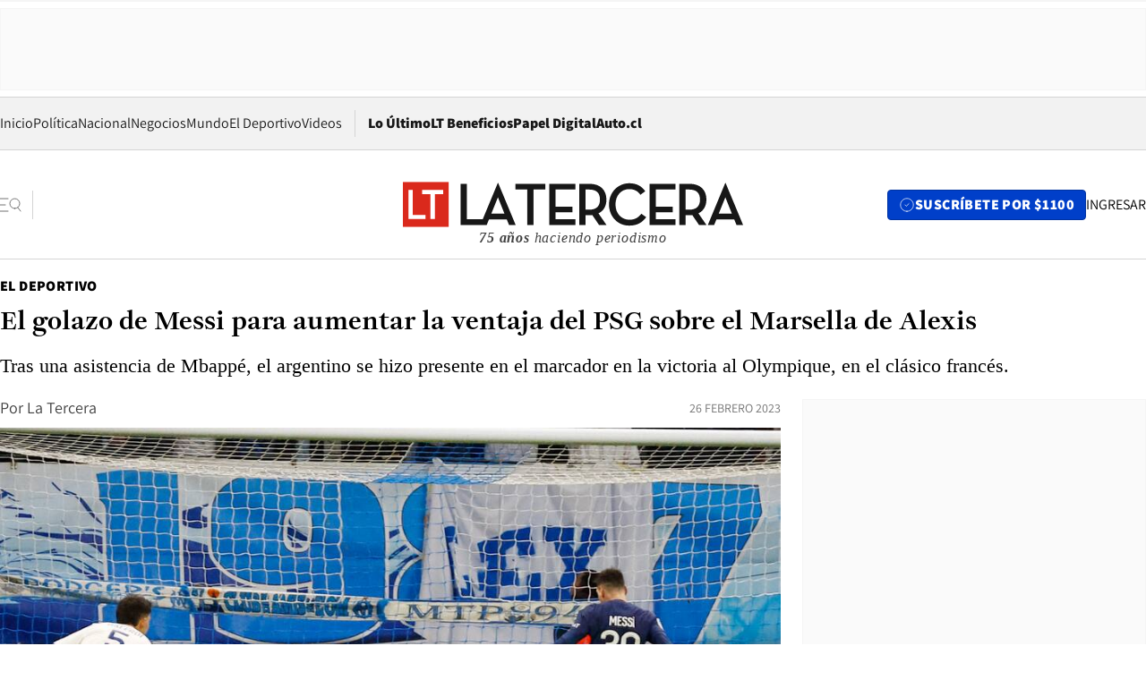

--- FILE ---
content_type: text/html; charset=utf-8
request_url: https://www.latercera.com/el-deportivo/noticia/el-golazo-de-messi-para-aumentar-la-ventaja-del-psg-sobre-el-marsella-de-alexis/I4CY4S3UWBG2TB3SDGYAJDKSJA/
body_size: 71237
content:
<!DOCTYPE html><html lang="es"><head><meta charSet="UTF-8"/><meta name="viewport" content="width=device-width, initial-scale=1"/><title>El golazo de Messi para aumentar la ventaja del PSG sobre el Marsella de Alexis - La Tercera</title><meta name="robots" content="index, follow, max-image-preview:large"/><meta property="og:site_name" content="La Tercera"/><meta property="og:type" content="article"/><meta property="og:url" content="https://www.latercera.com/el-deportivo/noticia/el-golazo-de-messi-para-aumentar-la-ventaja-del-psg-sobre-el-marsella-de-alexis/I4CY4S3UWBG2TB3SDGYAJDKSJA/"/><meta name="description" content="Tras una asistencia de Mbappé, el argentino se hizo presente en el marcador en la victoria al Olympique, en el clásico francés."/><meta property="og:description" content="Tras una asistencia de Mbappé, el argentino se hizo presente en el marcador en la victoria al Olympique, en el clásico francés."/><meta name="twitter:description" content="Tras una asistencia de Mbappé, el argentino se hizo presente en el marcador en la victoria al Olympique, en el clásico francés."/><meta property="og:title" content="El golazo de Messi para aumentar la ventaja del PSG sobre el Marsella de Alexis - La Tercera"/><meta name="twitter:title" content="El golazo de Messi para aumentar la ventaja del PSG sobre el Marsella de Alexis - La Tercera"/><meta name="author" content="La Tercera"/><meta property="article:author" content="La Tercera"/><meta property="article:section" content="El Deportivo"/><meta name="keywords" content="Fútbol, Le Classique, Lionel Messi, Mbappé, Alexis Sánchez, PSG, Marsella"/><meta property="og:see_also" content="https://www.latercera.com/el-deportivo"/><meta property="og:updated_time" content="2023-02-26T22:10:28.086Z"/><meta property="article:modified_time" content="2023-02-26T22:10:28.086Z"/><meta property="article:published_time" content="2023-02-26T20:47:26.225Z"/><meta property="og:image" content="https://www.latercera.com/resizer/v2/YBB3TKXVMWTV5QY4DDCEWITPGQ.jpg?auth=93a9328baad753dab137ad4f0871426494977a797059395f82a5d581217ac718&amp;height=630&amp;width=1200&amp;smart=true"/><meta name="twitter:image" content="https://www.latercera.com/resizer/v2/YBB3TKXVMWTV5QY4DDCEWITPGQ.jpg?auth=93a9328baad753dab137ad4f0871426494977a797059395f82a5d581217ac718&amp;height=630&amp;width=1200&amp;smart=true"/><meta property="og:image:alt" content="El gol de Messi, definiendo ante Pau López. FOTO: REUTERS/Eric Gaillard"/><meta name="twitter:image:alt" content="El gol de Messi, definiendo ante Pau López. FOTO: REUTERS/Eric Gaillard"/><meta property="og:image:width" content="1200"/><meta property="og:image:height" content="630"/><meta name="twitter:card" content="summary_large_image"/><meta name="twitter:site" content="@latercera"/><link rel="canonical" href="https://www.latercera.com/el-deportivo/noticia/el-golazo-de-messi-para-aumentar-la-ventaja-del-psg-sobre-el-marsella-de-alexis/I4CY4S3UWBG2TB3SDGYAJDKSJA/"/><link rel="icon" type="image/x-icon" href="/pf/resources/favicon/la-tercera/favicon.ico?d=1085&amp;mxId=00000000"/><link as="font" crossorigin="" fetchpriority="high" href="/pf/resources/fonts/JolyHeadline-Bold.woff2?d=1085&amp;mxId=00000000" rel="preload" type="font/woff2"/><link as="font" crossorigin="" fetchpriority="high" href="/pf/resources/fonts/Assistant-ExtraBold.woff2?d=1085&amp;mxId=00000000" rel="preload" type="font/woff2"/><link as="font" crossorigin="" fetchpriority="high" href="/pf/resources/fonts/Assistant-Regular.woff2?d=1085&amp;mxId=00000000" rel="preload" type="font/woff2"/><link rel="preload" href="/pf/resources/styles/la-tercera/css/article.css?d=1085&amp;mxId=00000000" as="style"/><link rel="stylesheet" href="/pf/resources/styles/la-tercera/css/article.css?d=1085&amp;mxId=00000000" media="screen"/><link rel="preload" href="https://www.latercera.com/resizer/v2/YBB3TKXVMWTV5QY4DDCEWITPGQ.jpg?auth=93a9328baad753dab137ad4f0871426494977a797059395f82a5d581217ac718&amp;smart=true&amp;width=375&amp;height=211&amp;quality=70" as="image" media="(max-width: 375px)"/><link rel="preload" href="https://www.latercera.com/resizer/v2/YBB3TKXVMWTV5QY4DDCEWITPGQ.jpg?auth=93a9328baad753dab137ad4f0871426494977a797059395f82a5d581217ac718&amp;smart=true&amp;width=450&amp;height=253&amp;quality=70" as="image" media="(min-width: 376px) (max-width: 450px)"/><link rel="preload" href="https://www.latercera.com/resizer/v2/YBB3TKXVMWTV5QY4DDCEWITPGQ.jpg?auth=93a9328baad753dab137ad4f0871426494977a797059395f82a5d581217ac718&amp;smart=true&amp;width=600&amp;height=338&amp;quality=70" as="image" media="(min-width: 451px) (max-width: 600px)"/><link rel="preload" href="https://www.latercera.com/resizer/v2/YBB3TKXVMWTV5QY4DDCEWITPGQ.jpg?auth=93a9328baad753dab137ad4f0871426494977a797059395f82a5d581217ac718&amp;smart=true&amp;width=990&amp;height=557&amp;quality=70" as="image" media="(min-width: 1024px) (max-width: 1365px)"/><link rel="preload" href="https://www.latercera.com/resizer/v2/YBB3TKXVMWTV5QY4DDCEWITPGQ.jpg?auth=93a9328baad753dab137ad4f0871426494977a797059395f82a5d581217ac718&amp;smart=true&amp;width=800&amp;height=450&amp;quality=70" as="image" media="(min-width: 1366px)"/><link rel="amphtml" href="https://www.latercera.com/el-deportivo/noticia/el-golazo-de-messi-para-aumentar-la-ventaja-del-psg-sobre-el-marsella-de-alexis/I4CY4S3UWBG2TB3SDGYAJDKSJA/?outputType=base-amp-type"/><script type="application/ld+json">{"@type":"NewsArticle","@context":"https://schema.org","articleBody":"El gran partido del fin de semana en Francia es nada menos que Le Classique, entre el Olympique de Marsella y el Paris Saint-Germain, el choque entre el equipo más popular contra el más poderoso de la Ligue 1. En el Stade Velodrome, los parisinos se tomaron revancha de lo que sucedió en la Copa de Francia y ganaron por 3-0. Al cabo del primer tiempo, el PSG se fue en ventaja de 2-0 sobre el conjunto de Alexis Sánchez. Kylian Mbappé abrió la cuenta en los 25 minutos. Cuatro minutos más tarde, llegó el segundo, cortesía de Lionel Messi. En los 29′, el crack argentino hizo un golazo, finalizando de gran manera una lucida acción colectiva. Nuno Mendes le da el balón a Mbappé, quien arranca por la franja izquierda del ataque visitante y le pone un pase preciso al argentino, quien llegó a conectar en área chica. Nada que hacer para el golero español Pau López. Con este tanto, el campeón del mundo en Qatar alcanzó los 700 goles en clubes durante su carrera, en un total de 840 partidos disputados. En la segunda parte del duelo, otra vez Mbappé convirtió y selló la victoria para el puntero del campeonato galo. El multimillonario equipo de la Ciudad Luz llegó a 60 puntos, sacando una diferencia de 8 unidades por sobre el Olympique de Marsella, su escolta en la clasificación. Después, están el Monaco (de Guillermo Maripán) y el Lens, ambos con 50.","articleSection":"El Deportivo","author":[{"@type":"Person","name":"La Tercera","url":"https://www.latercera.com/autor/la-tercera"}],"dateCreated":"2023-02-26T20:38:35.571Z","dateModified":"2023-02-26T22:10:28.086Z","datePublished":"2023-02-26T20:47:26.225Z","description":"Tras una asistencia de Mbappé, el argentino se hizo presente en el marcador en la victoria al Olympique, en el clásico francés.","headline":"El golazo de Messi para aumentar la ventaja del PSG sobre el Marsella de Alexis","image":[{"@type":"ImageObject","width":375,"url":"https://www.latercera.com/resizer/v2/YBB3TKXVMWTV5QY4DDCEWITPGQ.jpg?auth=93a9328baad753dab137ad4f0871426494977a797059395f82a5d581217ac718&width=375&smart=true","description":"Ligue 1 - Olympique de Marseille v Paris St Germain"},{"@type":"ImageObject","width":450,"url":"https://www.latercera.com/resizer/v2/YBB3TKXVMWTV5QY4DDCEWITPGQ.jpg?auth=93a9328baad753dab137ad4f0871426494977a797059395f82a5d581217ac718&width=450&smart=true","description":"Ligue 1 - Olympique de Marseille v Paris St Germain"},{"@type":"ImageObject","width":600,"url":"https://www.latercera.com/resizer/v2/YBB3TKXVMWTV5QY4DDCEWITPGQ.jpg?auth=93a9328baad753dab137ad4f0871426494977a797059395f82a5d581217ac718&width=600&smart=true","description":"Ligue 1 - Olympique de Marseille v Paris St Germain"},{"@type":"ImageObject","width":768,"url":"https://www.latercera.com/resizer/v2/YBB3TKXVMWTV5QY4DDCEWITPGQ.jpg?auth=93a9328baad753dab137ad4f0871426494977a797059395f82a5d581217ac718&width=768&smart=true","description":"Ligue 1 - Olympique de Marseille v Paris St Germain"},{"@type":"ImageObject","width":990,"url":"https://www.latercera.com/resizer/v2/YBB3TKXVMWTV5QY4DDCEWITPGQ.jpg?auth=93a9328baad753dab137ad4f0871426494977a797059395f82a5d581217ac718&width=990&smart=true","description":"Ligue 1 - Olympique de Marseille v Paris St Germain"},{"@type":"ImageObject","width":800,"url":"https://www.latercera.com/resizer/v2/YBB3TKXVMWTV5QY4DDCEWITPGQ.jpg?auth=93a9328baad753dab137ad4f0871426494977a797059395f82a5d581217ac718&width=800&smart=true","description":"Ligue 1 - Olympique de Marseille v Paris St Germain"},{"@type":"ImageObject","width":1200,"url":"https://www.latercera.com/resizer/v2/YBB3TKXVMWTV5QY4DDCEWITPGQ.jpg?auth=93a9328baad753dab137ad4f0871426494977a797059395f82a5d581217ac718&width=1200&smart=true","description":"Ligue 1 - Olympique de Marseille v Paris St Germain"}],"keywords":["Fútbol","Le Classique","Lionel Messi","Mbappé","Alexis Sánchez","PSG","Marsella"],"mainEntity":{"@type":"ItemList","itemListElement":[{"@type":"ListItem","position":0,"item":{"@type":"WebPage","@id":"https://www.latercera.com/etiqueta/futbol/","name":"Fútbol"}},{"@type":"ListItem","position":1,"item":{"@type":"WebPage","@id":"https://www.latercera.com/etiqueta/le-classique/","name":"Le Classique"}},{"@type":"ListItem","position":2,"item":{"@type":"WebPage","@id":"https://www.latercera.com/etiqueta/lionel-messi/","name":"Lionel Messi"}},{"@type":"ListItem","position":3,"item":{"@type":"WebPage","@id":"https://www.latercera.com/etiqueta/mbappe/","name":"Mbappé"}},{"@type":"ListItem","position":4,"item":{"@type":"WebPage","@id":"https://www.latercera.com/etiqueta/alexis-sanchez/","name":"Alexis Sánchez"}},{"@type":"ListItem","position":5,"item":{"@type":"WebPage","@id":"https://www.latercera.com/etiqueta/psg/","name":"PSG"}},{"@type":"ListItem","position":6,"item":{"@type":"WebPage","@id":"https://www.latercera.com/etiqueta/marsella/","name":"Marsella"}}]},"mainEntityOfPage":{"@type":"WebPage","@id":"https://www.latercera.com/el-deportivo/noticia/el-golazo-de-messi-para-aumentar-la-ventaja-del-psg-sobre-el-marsella-de-alexis/I4CY4S3UWBG2TB3SDGYAJDKSJA/"},"publisher":{"@type":"Organization","name":"La Tercera","url":"https://www.latercera.com/","logo":{"@type":"ImageObject","url":"https://www.latercera.com/resizer/iZiSxC1F0QnCJrbYAVDHcpm1csU=/arc-anglerfish-arc2-prod-copesa/public/OMY53THTHFDXZHC46CCUJ3XFWE.png","height":50,"width":400},"sameAs":["https://www.facebook.com/laterceracom","https://www.instagram.com/laterceracom/","https://www.tiktok.com/@latercera","https://twitter.com/latercera","https://www.youtube.com/user/latercera"]}}</script><script type="application/ld+json">{"@type":"BreadcrumbList","@context":"https://schema.org","itemListElement":[{"@type":"ListItem","position":1,"item":{"@id":"https://www.latercera.com","name":"La Tercera"}},{"@type":"ListItem","position":2,"item":{"@id":"https://www.latercera.com/el-deportivo/","name":"El Deportivo"}},{"@type":"ListItem","position":3,"item":{"@id":"https://www.latercera.com/el-deportivo/noticia/el-golazo-de-messi-para-aumentar-la-ventaja-del-psg-sobre-el-marsella-de-alexis/I4CY4S3UWBG2TB3SDGYAJDKSJA/","name":"El golazo de Messi para aumentar la ventaja del PSG sobre el Marsella de Alexis"}}]}</script><script type="application/ld+json">{"@type":"NewsMediaOrganization","@context":"https://schema.org","description":"Noticias de última hora de Chile, América Latina y el mundo. Contenidos exclusivos de política, internacional, economía, opinión, cultura, espectáculos y tendencias. Novedades de la actualidad local y contenidos interactivos de La Tercera.","email":"contacto@grupocopesa.com","ethicsPolicy":"https://canaldenuncias.grupocopesa.cl/gobierno-corporativo/view.php?file=CodigoEtica.pdf","logo":{"@type":"ImageObject","url":"https://www.latercera.com/resizer/iZiSxC1F0QnCJrbYAVDHcpm1csU=/arc-anglerfish-arc2-prod-copesa/public/OMY53THTHFDXZHC46CCUJ3XFWE.png","height":50,"width":400},"name":"La Tercera","publishingPrinciples":"https://canaldenuncias.grupocopesa.cl/gobierno-corporativo/view.php?file=CodigoEtica.pdf","sameAs":["https://www.facebook.com/laterceracom","https://www.instagram.com/laterceracom/","https://www.tiktok.com/@latercera","https://twitter.com/latercera","https://www.youtube.com/user/latercera"],"url":"https://www.latercera.com","address":{"@type":"PostalAddress","contactType":"contacto@grupocopesa.com","streetAddress":" Av. Apoquindo 4660, Las Condes","addressLocality":"Santiago","addressRegion":"Metropolitana","postalCode":"7560969","addressCountry":"CL"}}</script><script type="application/ld+json">{"@type":"WebSite","@context":"https://schema.org","url":"https://www.latercera.com","potentialAction":{"@type":"SearchAction","target":"https://www.latercera.com/search/?q={search_term_string}","query-input":"required name=search_term_string"}}</script><script type="application/javascript" id="polyfill-script">if(!Array.prototype.includes||!(window.Object && window.Object.assign)||!window.Promise||!window.Symbol||!window.fetch){document.write('<script type="application/javascript" src="/pf/dist/engine/polyfill.js?d=1085&mxId=00000000" defer=""><\/script>')}</script><script id="fusion-engine-react-script" type="application/javascript" src="/pf/dist/engine/react.js?d=1085&amp;mxId=00000000" defer=""></script><script id="fusion-engine-combinations-script" type="application/javascript" src="/pf/dist/components/combinations/base-type.js?d=1085&amp;mxId=00000000" defer=""></script><script data-integration="gtm-head">
	(function(w,d,s,l,i){w[l]=w[l]||[];w[l].push({'gtm.start':
		new Date().getTime(),event:'gtm.js'});var f=d.getElementsByTagName(s)[0],
		j=d.createElement(s),dl=l!='dataLayer'?'&l='+l:'';j.async=true;j.src=
		'https://www.googletagmanager.com/gtm.js?id='+i+dl;f.parentNode.insertBefore(j,f);
		})(window,document,'script','dataLayer','GTM-T2QV7ZXP');
	</script><script defer="" data-integration="marfeel">
		!(function () {
			"use strict";
			function e(e) {
				var t = !(arguments.length > 1 && void 0 !== arguments[1]) || arguments[1],
					c = document.createElement("script");
				(c.src = e),
					t
						? (c.type = "module")
						: ((c.async = !0), (c.type = "text/javascript"), c.setAttribute("nomodule", ""));
				var n = document.getElementsByTagName("script")[0];
				n.parentNode.insertBefore(c, n);
			}
			!(function (t, c) {
				!(function (t, c, n) {
					var a, o, r;
					(n.accountId = c),
						(null !== (a = t.marfeel) && void 0 !== a) || (t.marfeel = {}),
						(null !== (o = (r = t.marfeel).cmd) && void 0 !== o) || (r.cmd = []),
						(t.marfeel.config = n);
					var i = "https://sdk.mrf.io/statics";
					e("".concat(i, "/marfeel-sdk.js?id=").concat(c), !0),
						e("".concat(i, "/marfeel-sdk.es5.js?id=").concat(c), !1);
				})(t, c, arguments.length > 2 && void 0 !== arguments[2] ? arguments[2] : {});
			})(window, 10372, {} /* Config */);
		})();</script><script defer="" type="text/javascript">
		(function() {
			function getCookie(name) {
				var cookieArray = document.cookie.split('; ');
				var cookieValue = null;
				for (var i = 0; i < cookieArray.length; i++) {
					var cookiePair = cookieArray[i].split('=');
					if (name === cookiePair[0]) {
						cookieValue = decodeURIComponent(cookiePair[1]);
						break;
					}
				}
				return cookieValue;
			}

			var isLoggedIn = window.localStorage.getItem('ltsess');
			var isPremium = getCookie('ltprm');

			if (isLoggedIn == 'true') {
				window.marfeel.cmd.push(['compass', function(compass) {
					compass.setUserType(2);
				}]);
			}
			if (isPremium != 'false' && isPremium) {
				window.marfeel.cmd.push(['compass', function(compass) {
					compass.setUserType(3);
				}]);
			}
		})();</script><script async="" data-integration="comscore" src="https://sb.scorecardresearch.com/beacon.js"></script><script defer="" data-integration="comscore">
	var _comscore = _comscore || [];
	_comscore.push({ c1: "2", c2: "6906468", options: {enableFirstPartyCookie: true,bypassUserConsentRequirementFor1PCookie: true}});
	(function() {
              var s = document.createElement("script"), el = document.getElementsByTagName("script")[0]; s.async = true;
              s.src = "https://sb.scorecardresearch.com/cs/6906468/beacon.js";
              el.parentNode.insertBefore(s, el);
            })();
	</script>
<script>(window.BOOMR_mq=window.BOOMR_mq||[]).push(["addVar",{"rua.upush":"false","rua.cpush":"true","rua.upre":"false","rua.cpre":"true","rua.uprl":"false","rua.cprl":"false","rua.cprf":"false","rua.trans":"SJ-c9085a80-5611-4e32-9fa6-6debc067199f","rua.cook":"false","rua.ims":"false","rua.ufprl":"false","rua.cfprl":"true","rua.isuxp":"false","rua.texp":"norulematch","rua.ceh":"false","rua.ueh":"false","rua.ieh.st":"0"}]);</script>
                              <script>!function(e){var n="https://s.go-mpulse.net/boomerang/";if("False"=="True")e.BOOMR_config=e.BOOMR_config||{},e.BOOMR_config.PageParams=e.BOOMR_config.PageParams||{},e.BOOMR_config.PageParams.pci=!0,n="https://s2.go-mpulse.net/boomerang/";if(window.BOOMR_API_key="ZZ6GQ-CZGQY-PFVX5-D656L-P96M7",function(){function e(){if(!o){var e=document.createElement("script");e.id="boomr-scr-as",e.src=window.BOOMR.url,e.async=!0,i.parentNode.appendChild(e),o=!0}}function t(e){o=!0;var n,t,a,r,d=document,O=window;if(window.BOOMR.snippetMethod=e?"if":"i",t=function(e,n){var t=d.createElement("script");t.id=n||"boomr-if-as",t.src=window.BOOMR.url,BOOMR_lstart=(new Date).getTime(),e=e||d.body,e.appendChild(t)},!window.addEventListener&&window.attachEvent&&navigator.userAgent.match(/MSIE [67]\./))return window.BOOMR.snippetMethod="s",void t(i.parentNode,"boomr-async");a=document.createElement("IFRAME"),a.src="about:blank",a.title="",a.role="presentation",a.loading="eager",r=(a.frameElement||a).style,r.width=0,r.height=0,r.border=0,r.display="none",i.parentNode.appendChild(a);try{O=a.contentWindow,d=O.document.open()}catch(_){n=document.domain,a.src="javascript:var d=document.open();d.domain='"+n+"';void(0);",O=a.contentWindow,d=O.document.open()}if(n)d._boomrl=function(){this.domain=n,t()},d.write("<bo"+"dy onload='document._boomrl();'>");else if(O._boomrl=function(){t()},O.addEventListener)O.addEventListener("load",O._boomrl,!1);else if(O.attachEvent)O.attachEvent("onload",O._boomrl);d.close()}function a(e){window.BOOMR_onload=e&&e.timeStamp||(new Date).getTime()}if(!window.BOOMR||!window.BOOMR.version&&!window.BOOMR.snippetExecuted){window.BOOMR=window.BOOMR||{},window.BOOMR.snippetStart=(new Date).getTime(),window.BOOMR.snippetExecuted=!0,window.BOOMR.snippetVersion=12,window.BOOMR.url=n+"ZZ6GQ-CZGQY-PFVX5-D656L-P96M7";var i=document.currentScript||document.getElementsByTagName("script")[0],o=!1,r=document.createElement("link");if(r.relList&&"function"==typeof r.relList.supports&&r.relList.supports("preload")&&"as"in r)window.BOOMR.snippetMethod="p",r.href=window.BOOMR.url,r.rel="preload",r.as="script",r.addEventListener("load",e),r.addEventListener("error",function(){t(!0)}),setTimeout(function(){if(!o)t(!0)},3e3),BOOMR_lstart=(new Date).getTime(),i.parentNode.appendChild(r);else t(!1);if(window.addEventListener)window.addEventListener("load",a,!1);else if(window.attachEvent)window.attachEvent("onload",a)}}(),"".length>0)if(e&&"performance"in e&&e.performance&&"function"==typeof e.performance.setResourceTimingBufferSize)e.performance.setResourceTimingBufferSize();!function(){if(BOOMR=e.BOOMR||{},BOOMR.plugins=BOOMR.plugins||{},!BOOMR.plugins.AK){var n="true"=="true"?1:0,t="",a="clojlraxeelek2lohfgq-f-1ef921793-clientnsv4-s.akamaihd.net",i="false"=="true"?2:1,o={"ak.v":"39","ak.cp":"930542","ak.ai":parseInt("595896",10),"ak.ol":"0","ak.cr":8,"ak.ipv":4,"ak.proto":"h2","ak.rid":"5692c471","ak.r":43855,"ak.a2":n,"ak.m":"dscr","ak.n":"ff","ak.bpcip":"18.220.149.0","ak.cport":53710,"ak.gh":"23.33.23.203","ak.quicv":"","ak.tlsv":"tls1.3","ak.0rtt":"","ak.0rtt.ed":"","ak.csrc":"-","ak.acc":"","ak.t":"1768831309","ak.ak":"hOBiQwZUYzCg5VSAfCLimQ==CzX3mbOAbzb0vk9PDduq85zYMm+ARnPawLJaBiCvaXja+AnGuexVe9Gb05Lik4qlpGAN17b43mVUrrJNiQiJxC/Ux5hhZEn5gh8B3qHSa0dP5SEb7W+EymAU4WqEI8+qxTYK2nwy430rLFWUaH32XT0/Efr7Ugw3W2cOZlqqkPkx6PASTfxS8faafjCIUplSkGhGgF/Ssi1ELD5+B6tg+t2f6O2AiDjNhVPzk9VYEWX+bFqyNMWOf3nNFmIIqGLI5P2VY50qumOfvNTNfBGf+iyOyPAOnkgbNpvG730m+AiZJt6wYts3NnVbk58RVVz8Ir5NiXbSI7ZEg8Kl6dng7Y3qXyulVpg+0AC/6DaTZsbkzpj2RQWFefXI3AatV6Pxz4binYGWkWj5tq+qZEY+e9FDPIJaxQenzsD6xwJ4d/c=","ak.pv":"36","ak.dpoabenc":"","ak.tf":i};if(""!==t)o["ak.ruds"]=t;var r={i:!1,av:function(n){var t="http.initiator";if(n&&(!n[t]||"spa_hard"===n[t]))o["ak.feo"]=void 0!==e.aFeoApplied?1:0,BOOMR.addVar(o)},rv:function(){var e=["ak.bpcip","ak.cport","ak.cr","ak.csrc","ak.gh","ak.ipv","ak.m","ak.n","ak.ol","ak.proto","ak.quicv","ak.tlsv","ak.0rtt","ak.0rtt.ed","ak.r","ak.acc","ak.t","ak.tf"];BOOMR.removeVar(e)}};BOOMR.plugins.AK={akVars:o,akDNSPreFetchDomain:a,init:function(){if(!r.i){var e=BOOMR.subscribe;e("before_beacon",r.av,null,null),e("onbeacon",r.rv,null,null),r.i=!0}return this},is_complete:function(){return!0}}}}()}(window);</script></head><body><div id="fusion-app"><div class="article-right-rail  "><header class="article-right-rail__header"><div class="ads-block  show  isItt  ad-background " style="--adBackgroundColor:#FAFAFA;--adBorderColor:#f5f5f5"><div class="ads-block__container" id="arcad-feature-f0fpjJ7M6D4u4ki-11e4415af83c23"><div class="ads-block__unit-wrapper" style="max-width:800px" data-testid="ad-block-unit-wrapper"><div style="height:480"></div></div></div></div><div class="masthead"><div></div><div class="masthead__wrapper"><div class="masthead__ad" id="masthead__ad"><div class="ads-block  show    ad-background " style="--adBackgroundColor:#FAFAFA;--adBorderColor:#f5f5f5"><div class="ads-block__container" id="arcad-feature-f0f1khpdMEGE3lB-17ccdc0209ab2f"><div class="ads-block__unit-wrapper m50 d90" style="max-width:970px" data-testid="ad-block-unit-wrapper"><div style="height:50"></div></div></div></div></div><nav class="masthead__nav"><ul class="masthead__nav-list"><li class="masthead__nav-list-item"><a class="base-link" href="/" target="_self">Inicio</a></li><li class="masthead__nav-list-item"><a class="base-link" href="/canal/politica/" target="_self">Política</a></li><li class="masthead__nav-list-item"><a class="base-link" href="/canal/nacional/" target="_self">Nacional</a></li><li class="masthead__nav-list-item"><a class="base-link" href="/canal/pulso/" target="_self">Negocios</a></li><li class="masthead__nav-list-item"><a class="base-link" href="/canal/mundo/" target="_self">Mundo</a></li><li class="masthead__nav-list-item"><a class="base-link" href="/canal/el-deportivo/" target="_self">El Deportivo</a></li><li class="masthead__nav-list-item"><a class="base-link" href="https://www.latercera.com/videos/" target="_self">Videos</a></li></ul><div class="masthead__nav-divider"></div><ul class="masthead__nav-list-extra"><li class="masthead__nav-list-extra-item"><a class="base-link" href="/lo-ultimo/" target="_self">Lo Último</a></li><li class="masthead__nav-list-extra-item"><a class="base-link" href="/club-la-tercera/" target="_self">LT Beneficios</a></li><li class="masthead__nav-list-extra-item"><a class="base-link" href="https://kiosco.latercera.com/library/" rel="noopener noreferrer" target="_blank">Papel Digital<span class="visually-hidden">Opens in new window</span></a></li><li class="masthead__nav-list-extra-item"><a class="base-link" href="https://www.latercera.com/auto/" target="_self">Auto.cl</a></li></ul></nav><header class="masthead__main"><input type="checkbox" id="masthead-modal-toggle" class="masthead__modal-checkbox" hidden=""/><button type="button" class="masthead__main-search" aria-label="Abrir menú lateral"><svg class="search-icon" width="24" height="24" viewBox="0 0 24 24" fill="none" xmlns="http://www.w3.org/2000/svg"><g clip-path="url(#clip0_1003_273)"><path d="M9 5H0" stroke="#404040" stroke-linecap="round" stroke-linejoin="round"></path><path d="M6 12H0" stroke="#404040" stroke-linecap="round" stroke-linejoin="round"></path><path d="M9 19H0" stroke="#404040" stroke-linecap="round" stroke-linejoin="round"></path><path d="M16.5 16C19.5376 16 22 13.5376 22 10.5C22 7.46243 19.5376 5 16.5 5C13.4624 5 11 7.46243 11 10.5C11 13.5376 13.4624 16 16.5 16Z" stroke="#404040" stroke-linecap="round" stroke-linejoin="round"></path><path d="M23 19L19.8388 14.8661" stroke="#404040" stroke-linecap="round" stroke-linejoin="round"></path></g><defs><clipPath id="clip0_1003_273"><rect width="24" height="24" fill="white"></rect></clipPath></defs></svg></button><div class="masthead__modal-container"><div class="masthead__modal"><div class="masthead__modal__close-row"><button type="button" class="masthead__modal__close-btn" aria-label="Cerrar modal"><span>CERRAR</span><svg class="close-icon" width="18" height="18" viewBox="6 6 12 12" fill="none" xmlns="http://www.w3.org/2000/svg"><path d="M18 6L6 18" stroke="#737373" stroke-linecap="round" stroke-linejoin="round"></path><path d="M6 6L18 18" stroke="#737373" stroke-linecap="round" stroke-linejoin="round"></path></svg></button></div><a class="base-link masthead__modal__cta azul" href="/compra-suscripcion/?utm_content=&amp;utm_element=boton_menu" target="_self">SUSCRÍBETE POR $1100</a><div class="masthead__modal__search"><input type="text" name="search" placeholder="Buscar en La Tercera" class="masthead__modal__search-input" value=""/><button><svg width="32" height="32" viewBox="0 0 24 24" fill="none" xmlns="http://www.w3.org/2000/svg"><path d="M16.5 16C19.5376 16 22 13.5376 22 10.5C22 7.46243 19.5376 5 16.5 5C13.4624 5 11 7.46243 11 10.5C11 13.5376 13.4624 16 16.5 16Z" stroke="#404040" stroke-linecap="round" stroke-linejoin="round"></path><path d="M23 19L19.8388 14.8661" stroke="#404040" stroke-linecap="round" stroke-linejoin="round"></path></svg></button></div><div class="first-group"><div class="first-group__section"><a aria-label="La Tercera" class="base-link" href="/" target="_self"><span class="first-group__section__title">La Tercera</span></a><ul class="first-group__list"><li><a aria-label="Portada" class="base-link" href="https://www.latercera.com/" target="_self"><span>Portada</span></a></li><li><a aria-label="Lo Último" class="base-link" href="https://www.latercera.com/lo-ultimo/" target="_self"><span>Lo Último</span></a></li><li><a aria-label="Papel Digital" class="base-link" href="https://kiosco.latercera.com/library" rel="noopener noreferrer" target="_blank"><span>Papel Digital</span><span class="visually-hidden">Opens in new window</span></a></li><li><a aria-label="Newsletters" class="base-link" href="https://www.latercera.com/newsletters/" target="_self"><span>Newsletters</span></a></li></ul></div><div class="first-group__section"><span class="first-group__section__title">Ciencia y Tecnología</span><ul class="first-group__list"><li><a aria-label="Tendencias" class="base-link" href="/canal/tendencias/" target="_self"><span>Tendencias</span></a></li><li><a aria-label="Tecnología" class="base-link" href="/etiqueta/tecnologia/" target="_self"><span>Tecnología</span></a></li><li><a aria-label="Ciencia" class="base-link" href="/etiqueta/ciencia/" target="_self"><span>Ciencia</span></a></li><li><a aria-label="Medioambiente" class="base-link" href="/etiqueta/medioambiente/" target="_self"><span>Medioambiente</span></a></li></ul></div><div class="first-group__section"><a aria-label="Chile" class="base-link" href="/canal/nacional/" target="_self"><span class="first-group__section__title">Chile</span></a><ul class="first-group__list"><li><a aria-label="Política" class="base-link" href="/canal/politica/" target="_self"><span>Política</span></a></li><li><a aria-label="Nacional" class="base-link" href="/canal/nacional/" target="_self"><span>Nacional</span></a></li><li><a aria-label="Servicios" class="base-link" href="/canal/servicios/" target="_self"><span>Servicios</span></a></li><li><a aria-label="Educación" class="base-link" href="https://www.latercera.com/canal/educaLT/" target="_self"><span>Educación</span></a></li><li><a aria-label="Presidenciales" class="base-link" href="/etiqueta/presidenciales/" target="_self"><span>Presidenciales</span></a></li><li><a aria-label="Congreso" class="base-link" href="/etiqueta/congreso/" target="_self"><span>Congreso</span></a></li><li><a aria-label="Desde la redacción" class="base-link" href="/etiqueta/desde-la-redaccion/" target="_self"><span>Desde la redacción</span></a></li></ul></div><div class="first-group__section"><a aria-label="Negocios" class="base-link" href="/canal/pulso/" target="_self"><span class="first-group__section__title">Negocios</span></a><ul class="first-group__list"><li><a aria-label="Pulso" class="base-link" href="/canal/pulso/" target="_self"><span>Pulso</span></a></li><li><a aria-label="Minería" class="base-link" href="/etiqueta/mineria/" target="_self"><span>Minería</span></a></li><li><a aria-label="Emprendimiento" class="base-link" href="https://www.latercera.com/canal/pulso-hub-emprende/" target="_self"><span>Emprendimiento</span></a></li><li><a aria-label="Sustentabilidad" class="base-link" href="https://www.latercera.com/canal/pulso-hub-sustentabilidad/" target="_self"><span>Sustentabilidad</span></a></li><li><a aria-label="Money Talks" class="base-link" href="/etiqueta/money-talks/" target="_self"><span>Money Talks</span></a></li><li><a aria-label="Red Activa" class="base-link" href="https://www.latercera.com/canal/pulso-red-activa/" target="_self"><span>Red Activa</span></a></li><li><a aria-label="Motores" class="base-link" href="https://www.latercera.com/canal/mtonline/" target="_self"><span>Motores</span></a></li></ul></div><div class="first-group__section"><a aria-label="Opinión" class="base-link" href="/opinion/" target="_self"><span class="first-group__section__title">Opinión</span></a><ul class="first-group__list"><li><a aria-label="Editorial" class="base-link" href="/canal/editorial/" target="_self"><span>Editorial</span></a></li><li><a aria-label="Columnas" class="base-link" href="/canal/opinion/" target="_self"><span>Columnas</span></a></li><li><a aria-label="Cartas al Director" class="base-link" href="/canal/cartas-al-director/" target="_self"><span>Cartas al Director</span></a></li></ul></div><div class="first-group__section"><span class="first-group__section__title">Cultura y Entretención</span><ul class="first-group__list"><li><a aria-label="Culto" class="base-link" href="/canal/culto/" target="_self"><span>Culto</span></a></li><li><a aria-label="Finde" class="base-link" href="https://www.latercera.com/canal/finde/" target="_self"><span>Finde</span></a></li><li><a aria-label="La Cuarta" class="base-link" href="https://www.lacuarta.com/" rel="noopener noreferrer" target="_blank"><span>La Cuarta</span><span class="visually-hidden">Opens in new window</span></a></li><li><a aria-label="Glamorama" class="base-link" href="https://www.lacuarta.com/glamorama/" rel="noopener noreferrer" target="_blank"><span>Glamorama</span><span class="visually-hidden">Opens in new window</span></a></li></ul></div><div class="first-group__section"><span class="first-group__section__title">Sociedad</span><ul class="first-group__list"><li><a aria-label="Paula" class="base-link" href="https://www.latercera.com/canal/paula/" target="_self"><span>Paula</span></a></li><li><a aria-label="Sociales" class="base-link" href="https://www.latercera.com/canal/sociales/" target="_self"><span>Sociales</span></a></li><li><a aria-label="Board" class="base-link" href="https://www.latercera.com/lt-board/" target="_self"><span>Board</span></a></li></ul></div><div class="first-group__section"><a aria-label="El Deportivo" class="base-link" href="/canal/el-deportivo/" target="_self"><span class="first-group__section__title">El Deportivo</span></a><ul class="first-group__list"><li><a aria-label="Fútbol Chileno" class="base-link" href="/etiqueta/futbol-chileno/" target="_self"><span>Fútbol Chileno</span></a></li><li><a aria-label="Fórmula 1" class="base-link" href="/etiqueta/formula-1/" target="_self"><span>Fórmula 1</span></a></li><li><a aria-label="Tenis" class="base-link" href="/etiqueta/tenis/" target="_self"><span>Tenis</span></a></li></ul></div><div class="first-group__section"><a aria-label="Mundo" class="base-link" href="/canal/mundo/" target="_self"><span class="first-group__section__title">Mundo</span></a><ul class="first-group__list"></ul></div></div><div class="second-group"><div class="second-group__section"><span class="second-group__section__title">Ediciones</span><ul class="second-group__list"><li><a aria-label="La Tercera PM" class="base-link" href="https://www.latercera.com/etiqueta/la-tercera-pm" target="_self"><span>La Tercera PM</span></a></li><li><a aria-label="La Tercera Sábado" class="base-link" href="https://www.latercera.com/canal/lt-sabado/" target="_self"><span>La Tercera Sábado</span></a></li><li><a aria-label="La Tercera Domingo" class="base-link" href="https://www.latercera.com/canal/lt-domingo/" target="_self"><span>La Tercera Domingo</span></a></li></ul></div><div class="second-group__section"><span class="second-group__section__title">Suscripciones</span><ul class="second-group__list"><li><a aria-label="LT Beneficios" class="base-link" href="/club-la-tercera/" target="_self"><span>LT Beneficios</span></a></li><li><a aria-label="Corporativas" class="base-link" href="/suscripcionempresas/" target="_self"><span>Corporativas</span></a></li><li><a aria-label="Universidades" class="base-link" href="https://suscripciondigital.latercera.com/campaign/plan-universitario" rel="noopener noreferrer" target="_blank"><span>Universidades</span><span class="visually-hidden">Opens in new window</span></a></li></ul></div><div class="second-group__section"><span class="second-group__section__title">Redes sociales</span><ul class="second-group__list"><li><a aria-label="X" class="base-link" href="https://x.com/latercera" rel="noopener noreferrer" target="_blank"><span>X</span><span class="visually-hidden">Opens in new window</span></a></li><li><a aria-label="Instagram" class="base-link" href="https://www.instagram.com/laterceracom/" rel="noopener noreferrer" target="_blank"><span>Instagram</span><span class="visually-hidden">Opens in new window</span></a></li><li><a aria-label="Facebook" class="base-link" href="https://www.facebook.com/laterceracom" rel="noopener noreferrer" target="_blank"><span>Facebook</span><span class="visually-hidden">Opens in new window</span></a></li><li><a aria-label="YouTube" class="base-link" href="https://www.youtube.com/user/latercera" rel="noopener noreferrer" target="_blank"><span>YouTube</span><span class="visually-hidden">Opens in new window</span></a></li><li><a aria-label="TikTok" class="base-link" href="https://www.tiktok.com/@latercera" rel="noopener noreferrer" target="_blank"><span>TikTok</span><span class="visually-hidden">Opens in new window</span></a></li><li><a aria-label="Linkedin" class="base-link" href="https://cl.linkedin.com/company/la-tercera" rel="noopener noreferrer" target="_blank"><span>Linkedin</span><span class="visually-hidden">Opens in new window</span></a></li></ul></div><div class="second-group__section"><span class="second-group__section__title">Grupo Copesa</span><ul class="second-group__list"><li><a aria-label="Auto.cl" class="base-link" href="https://www.latercera.com/auto/" target="_self"><span>Auto.cl</span></a></li><li><a aria-label="La Cuarta" class="base-link" href="https://www.lacuarta.com/" rel="noopener noreferrer" target="_blank"><span>La Cuarta</span><span class="visually-hidden">Opens in new window</span></a></li><li><a aria-label="Glamorama" class="base-link" href="https://glamorama.latercera.com/" rel="noopener noreferrer" target="_blank"><span>Glamorama</span><span class="visually-hidden">Opens in new window</span></a></li></ul></div></div><ul class="third-group-list"><li><a aria-label="Quiénes somos" class="base-link" href="/quienes-somos/" target="_self"><span>Quiénes somos</span></a></li><li><a aria-label="Servicio al Suscriptor" class="base-link" href="/contacto/" target="_self"><span>Servicio al Suscriptor</span></a></li><li><a aria-label="Mi cuenta" class="base-link" href="/mi-cuenta/" target="_self"><span>Mi cuenta</span></a></li><li><a aria-label="Preguntas Frecuentes" class="base-link" href="/preguntas-frecuentes/" target="_self"><span>Preguntas Frecuentes</span></a></li></ul></div><label for="masthead-modal-toggle" class="masthead__modal-overlay"></label></div><a aria-label="Ir a la página de inicio" class="base-link masthead__main-logo" href="/" target="_self"><svg class="logo-lt-icon" width="160" height="22" viewBox="0 0 160 22" fill="none" role="img" aria-labelledby="logo-lt-title"><title id="logo-lt-title">Logo La Tercera</title><g clip-path="url(#clip0_1003_280)"><path class="logo-lt-icon__sub-background" d="M21.5335 0.467789H0V21.5322H21.5335V0.467789Z" fill="#da291c"></path><path class="logo-lt-icon__sub-text" d="M2.62355 4.2951H4.6836V15.8338H10.5866V17.7049H2.62355V4.2951Z" fill="#ffffff"></path><path class="logo-lt-icon__sub-text" d="M12.9515 6.17569H9.05312V4.2951H18.9007V6.17569H15.0115V17.7049H12.9515V6.17569Z" fill="#ffffff"></path><g class="logo-lt-icon__text" fill="#171717"><path d="M52.9238 4.0872H58.485V20.5683H61.4319V4.0872H66.9931V1.4128H52.9238V4.0872Z"></path><path d="M95.7136 8.73668C95.7136 4.31401 92.8776 1.4128 87.7321 1.4128H82.9377V20.5683H85.8845V16.0039H87.7321C88.2032 16.0039 88.6651 15.9755 89.0808 15.9188L92.2771 20.5683H95.7783L91.9723 15.1344C94.4296 13.9721 95.7229 11.6946 95.7229 8.73668H95.7136ZM87.6305 13.4145H85.8845V4.0872H87.6305C91.2056 4.0872 92.6836 5.83548 92.6836 8.73668C92.6836 11.6379 91.224 13.4145 87.6305 13.4145Z"></path><path d="M106.503 18.0924C102.734 18.0924 99.9815 15.1344 99.9815 10.9953C99.9815 6.8561 102.679 3.88875 106.402 3.88875C108.878 3.88875 110.467 4.79596 111.714 6.51589L113.977 4.88102C112.351 2.54682 109.958 1.1671 106.485 1.1671C101.145 1.1671 96.933 5.33462 96.933 10.9953C96.933 16.6559 101.062 20.8235 106.411 20.8235C110.042 20.8235 112.499 19.5288 114.43 16.9111L112.139 15.3046C110.734 17.1662 108.942 18.1018 106.522 18.1018L106.503 18.0924Z"></path><path d="M142.744 8.73668C142.744 4.31401 139.898 1.4128 134.753 1.4128H129.958V20.5683H132.915V16.0039H134.753C135.215 16.0039 135.686 15.9755 136.092 15.9188L139.289 20.5683H142.79L138.984 15.1344C141.441 13.9721 142.734 11.6946 142.734 8.73668H142.744ZM134.642 13.4145H132.924V4.0872H134.642C138.217 4.0872 139.714 5.83548 139.714 8.73668C139.714 11.6379 138.254 13.4145 134.642 13.4145Z"></path><path d="M151.769 1.02534H151.603L143.4 20.5777H146.374L147.455 17.9033H155.824L156.896 20.5777H160.009L151.769 1.02534ZM148.545 15.2195L151.658 7.64046L154.716 15.2195H148.545Z"></path><path d="M116.009 20.5683H128.203V17.8939H118.956V14.6525H126.901V12.0348H118.956V4.0872H128.203V1.4128H116.009V20.5683Z"></path><path d="M71.7875 14.6525H79.7413V12.0348H71.7875V4.0872H81.1363V1.4128H68.8406V20.5683H81.1455V17.8939H71.7875V14.6525Z"></path><path d="M44.6374 1.02534L37.552 17.8939H30.0878V1.42225H27.1409V20.5777H39.4088L40.4804 17.9033H48.8591L49.9307 20.5777H53.0439L44.8129 1.02534H44.6374ZM41.5889 15.2195L44.7021 7.64991L47.7598 15.2195H41.5981H41.5889Z"></path></g></g><defs><clipPath id="clip0_1003_280"><rect width="160" height="21.0644" fill="white" transform="translate(0 0.467789)"></rect></clipPath></defs></svg></a><div class="masthead__main-message"><span><b>75 años</b> haciendo periodismo</span></div><div class="masthead__user-info"><a aria-label="Suscribirse" class="base-link masthead__user-info__subscribe azul" href="/compra-suscripcion/?utm_content=&amp;utm_element=boton_header" target="_self"><span class="masthead__user-info__subscribe-icon"><svg class="circlecheck-icon" xmlns="http://www.w3.org/2000/svg" width="25" height="24" viewBox="0 0 25 24" fill="none"><path d="M12.5 22C18.0228 22 22.5 17.5228 22.5 12C22.5 6.47715 18.0228 2 12.5 2C6.97715 2 2.5 6.47715 2.5 12C2.5 17.5228 6.97715 22 12.5 22Z" stroke="#262626" stroke-linecap="round" stroke-linejoin="round"></path><path d="M9.5 12L11.5 14L15.5 10" stroke="#262626" stroke-linecap="round" stroke-linejoin="round"></path></svg></span><span class="mobile-only" aria-hidden="false">SUSCRÍBETE</span><span class="desktop-only" aria-hidden="true">SUSCRÍBETE POR $1100</span></a><a aria-label="Iniciar sesión mobile" class="base-link masthead__user-info__signin masthead__user-info__signin--mobile" href="/usuario/logueo/" target="_self"><svg class="profile-icon" width="24" height="25" viewBox="0 0 24 25" fill="none" xmlns="http://www.w3.org/2000/svg"><path d="M19 21.1121V18.1121C19 17.0512 18.5786 16.0338 17.8284 15.2836C17.0783 14.5335 16.0609 14.1121 15 14.1121H9C7.93913 14.1121 6.92172 14.5335 6.17157 15.2836C5.42143 16.0338 5 17.0512 5 18.1121V21.1121" stroke="#404040" stroke-linecap="round" stroke-linejoin="round"></path><path d="M12 11.1121C14.2091 11.1121 16 9.3212 16 7.11206C16 4.90292 14.2091 3.11206 12 3.11206C9.79086 3.11206 8 4.90292 8 7.11206C8 9.3212 9.79086 11.1121 12 11.1121Z" stroke="#404040" stroke-linecap="round" stroke-linejoin="round"></path></svg></a><a aria-label="Iniciar sesión" class="base-link masthead__user-info__signin" href="/usuario/logueo/" target="_self">INGRESAR</a></div></header></div></div></header><div class="article-right-rail__top"></div><section class="article-right-rail__wrapper"><main class="article-right-rail__main"><div class="article-right-rail__heading"><div id="fusion-static-enter:f0f4jJSoVgxU4h3" style="display:none" data-fusion-component="f0f4jJSoVgxU4h3"></div><header class="article-head"><section class="article-head__section"><span class="article-head__section__name"><a class="base-link" href="/canal/el-deportivo/" target="_self">El Deportivo</a></span></section><h1 class="article-head__title">El golazo de Messi para aumentar la ventaja del PSG sobre el Marsella de Alexis</h1><h2 class="article-head__subtitle">Tras una asistencia de Mbappé, el argentino se hizo presente en el marcador en la victoria al Olympique, en el clásico francés.</h2></header><div id="fusion-static-exit:f0f4jJSoVgxU4h3" style="display:none" data-fusion-component="f0f4jJSoVgxU4h3"></div></div><div class="article-right-rail__body"><div class="article-body__byline"><span class="article-body__byline__authors"><span>Por<!-- --> </span><address><a aria-label="Link a autor" class="base-link article-body__byline__author" href="/autor/la-tercera/" target="_self">La Tercera</a></address></span><time class="article-body__byline__date" dateTime="2023-02-26T22:10:27.164Z">26 FEBRERO 2023</time></div><figure style="--aspect-ratio:16/9" class="article-body__figure"><img alt="" class="global-image" decoding="async" sizes="(min-width: 1366px) 800px, (min-width: 1024px) 990px, (min-width: 768px) 768px, (min-width: 450px) 600px, (min-width: 375px) 450px, 375px" src="https://www.latercera.com/resizer/v2/YBB3TKXVMWTV5QY4DDCEWITPGQ.jpg?auth=93a9328baad753dab137ad4f0871426494977a797059395f82a5d581217ac718&amp;smart=true&amp;width=800&amp;height=450&amp;quality=70" srcSet="https://www.latercera.com/resizer/v2/YBB3TKXVMWTV5QY4DDCEWITPGQ.jpg?auth=93a9328baad753dab137ad4f0871426494977a797059395f82a5d581217ac718&amp;smart=true&amp;width=375&amp;height=211&amp;quality=70 375w, https://www.latercera.com/resizer/v2/YBB3TKXVMWTV5QY4DDCEWITPGQ.jpg?auth=93a9328baad753dab137ad4f0871426494977a797059395f82a5d581217ac718&amp;smart=true&amp;width=450&amp;height=253&amp;quality=70 450w, https://www.latercera.com/resizer/v2/YBB3TKXVMWTV5QY4DDCEWITPGQ.jpg?auth=93a9328baad753dab137ad4f0871426494977a797059395f82a5d581217ac718&amp;smart=true&amp;width=600&amp;height=338&amp;quality=70 600w, https://www.latercera.com/resizer/v2/YBB3TKXVMWTV5QY4DDCEWITPGQ.jpg?auth=93a9328baad753dab137ad4f0871426494977a797059395f82a5d581217ac718&amp;smart=true&amp;width=768&amp;height=432&amp;quality=70 768w, https://www.latercera.com/resizer/v2/YBB3TKXVMWTV5QY4DDCEWITPGQ.jpg?auth=93a9328baad753dab137ad4f0871426494977a797059395f82a5d581217ac718&amp;smart=true&amp;width=990&amp;height=557&amp;quality=70 990w, https://www.latercera.com/resizer/v2/YBB3TKXVMWTV5QY4DDCEWITPGQ.jpg?auth=93a9328baad753dab137ad4f0871426494977a797059395f82a5d581217ac718&amp;smart=true&amp;width=800&amp;height=450&amp;quality=70 800w" fetchpriority="high" loading="eager"/><figcaption class="article-body__figure__figcaption"><span class="article-body__figure__caption">El gol de Messi, definiendo ante Pau López. FOTO: REUTERS/Eric Gaillard </span><span class="article-body__figure__credit">ERIC GAILLARD </span></figcaption></figure><section class="article-body__social"><div class="article-body__social__share"><button class="article-body__social__btn"><svg class="share-icon" width="15" height="16" viewBox="0 0 15 16" fill="none" xmlns="http://www.w3.org/2000/svg"><path d="M11.25 5.43781C12.2855 5.43781 13.125 4.59834 13.125 3.56281C13.125 2.52727 12.2855 1.68781 11.25 1.68781C10.2145 1.68781 9.375 2.52727 9.375 3.56281C9.375 4.59834 10.2145 5.43781 11.25 5.43781Z" stroke="#737373" stroke-linecap="round" stroke-linejoin="round"></path><path d="M3.75 9.81281C4.78553 9.81281 5.625 8.97334 5.625 7.93781C5.625 6.90227 4.78553 6.06281 3.75 6.06281C2.71447 6.06281 1.875 6.90227 1.875 7.93781C1.875 8.97334 2.71447 9.81281 3.75 9.81281Z" stroke="#737373" stroke-linecap="round" stroke-linejoin="round"></path><path d="M11.25 14.1878C12.2855 14.1878 13.125 13.3483 13.125 12.3128C13.125 11.2773 12.2855 10.4378 11.25 10.4378C10.2145 10.4378 9.375 11.2773 9.375 12.3128C9.375 13.3483 10.2145 14.1878 11.25 14.1878Z" stroke="#737373" stroke-linecap="round" stroke-linejoin="round"></path><path d="M5.36865 8.88159L9.6374 11.3691" stroke="#737373" stroke-linecap="round" stroke-linejoin="round"></path><path d="M9.63115 4.50659L5.36865 6.99409" stroke="#737373" stroke-linecap="round" stroke-linejoin="round"></path></svg>Compartir</button><div class="article-body__social__popup "><a href="https://twitter.com/intent/tweet?url=https%3A%2F%2Fwww.latercera.com%2Fel-deportivo%2Fnoticia%2Fel-golazo-de-messi-para-aumentar-la-ventaja-del-psg-sobre-el-marsella-de-alexis%2FI4CY4S3UWBG2TB3SDGYAJDKSJA%2F" target="_blank" rel="noopener noreferrer">Twitter</a><a href="https://www.facebook.com/sharer/sharer.php?u=https%3A%2F%2Fwww.latercera.com%2Fel-deportivo%2Fnoticia%2Fel-golazo-de-messi-para-aumentar-la-ventaja-del-psg-sobre-el-marsella-de-alexis%2FI4CY4S3UWBG2TB3SDGYAJDKSJA%2F" target="_blank" rel="noopener noreferrer">Facebook</a><a href="https://api.whatsapp.com/send?text=https%3A%2F%2Fwww.latercera.com%2Fel-deportivo%2Fnoticia%2Fel-golazo-de-messi-para-aumentar-la-ventaja-del-psg-sobre-el-marsella-de-alexis%2FI4CY4S3UWBG2TB3SDGYAJDKSJA%2F" target="_blank" rel="noopener noreferrer">Whatsapp</a><a href="https://www.linkedin.com/shareArticle?url=https%3A%2F%2Fwww.latercera.com%2Fel-deportivo%2Fnoticia%2Fel-golazo-de-messi-para-aumentar-la-ventaja-del-psg-sobre-el-marsella-de-alexis%2FI4CY4S3UWBG2TB3SDGYAJDKSJA%2F&amp;title=Article%20Title" target="_blank" rel="noopener noreferrer">LinkedIn</a><a href="mailto:?subject=Check%20out%20this%20article&amp;body=https%3A%2F%2Fwww.latercera.com%2Fel-deportivo%2Fnoticia%2Fel-golazo-de-messi-para-aumentar-la-ventaja-del-psg-sobre-el-marsella-de-alexis%2FI4CY4S3UWBG2TB3SDGYAJDKSJA%2F">Email</a></div></div><a href="#comments" class="article-body__social__btn"><svg class="comments-icon" width="15" height="16" viewBox="0 0 15 16" fill="none" xmlns="http://www.w3.org/2000/svg"><path d="M4.9375 12.9378C6.13036 13.5497 7.50255 13.7155 8.8068 13.4052C10.1111 13.0949 11.2616 12.329 12.0511 11.2454C12.8406 10.1619 13.2171 8.83203 13.1129 7.49543C13.0086 6.15884 12.4304 4.90344 11.4824 3.95545C10.5344 3.00747 9.27899 2.42924 7.9424 2.32497C6.60581 2.2207 5.27592 2.59724 4.19239 3.38674C3.10886 4.17624 2.34293 5.32678 2.03264 6.63103C1.72235 7.93528 1.88809 9.30747 2.5 10.5003L1.25 14.1878L4.9375 12.9378Z" stroke="#737373" stroke-linecap="round" stroke-linejoin="round"></path></svg>Comentarios</a></section><div><p class="article-body__paragraph">El gran partido del fin de semana en Francia es nada menos que <b>Le Classique</b>, entre el <a href="https://www.latercera.com/el-deportivo/noticia/el-marsella-de-alexis-sanchez-no-puede-contra-el-poderio-de-mbappe-y-messi-en-el-psg/XO5FCDW4LVEB3F5G4V3DZRGQBA/" target="_blank">Olympique de Marsella y el Paris Saint-Germain</a>, el choque entre el equipo más popular contra el más poderoso de la Ligue 1. En el Stade Velodrome, los parisinos se tomaron revancha de lo que sucedió en la Copa de Francia y ganaron por 3-0. </p><p class="article-body__paragraph">Al cabo del primer tiempo, el PSG se fue en ventaja de 2-0 sobre el conjunto de Alexis Sánchez. Kylian Mbappé abrió la cuenta en los 25 minutos. Cuatro minutos más tarde, llegó el segundo, cortesía de Lionel Messi.</p><p class="article-body__paragraph"><b>En los 29′, el crack argentino hizo un golazo, finalizando de gran manera una lucida acción colectiva.</b> Nuno Mendes le da el balón a Mbappé, quien arranca por la franja izquierda del ataque visitante y le pone un pase preciso al argentino, quien llegó a conectar en área chica. Nada que hacer para el golero español Pau López. </p><div class="ads-block  show    ad-background " style="--adBackgroundColor:#FAFAFA;--adBorderColor:#f5f5f5"><div class="ads-block__container" id="arcad-feature-f0f7IKMRk2GX4cf-1a144f060a409d"><div class="ads-block__unit-wrapper m250 d280" style="max-width:336px" data-testid="ad-block-unit-wrapper"><div style="height:250"></div></div></div></div><p class="article-body__paragraph"><b>Con este tanto, el campeón del mundo en Qatar alcanzó los 700 goles en clubes durante su carrera, en un total de 840 partidos disputados.</b></p><div class="article-body__oembed article-body__oembed-twitter"><div><blockquote class="twitter-tweet"><p lang="es" dir="ltr">EL GOL NÚMERO 700 DE LEO MESSI A NIVEL CLUBES: formidable jugada y asistencia de Mbappé para que <a href="https://twitter.com/hashtag/TheBest?src=hash&amp;ref_src=twsrc%5Etfw">#TheBest</a> anote el segundo de PSG vs. Marsella. <br><br>📺 Mirá <a href="https://twitter.com/hashtag/LeClassique?src=hash&amp;ref_src=twsrc%5Etfw">#LeClassique</a> por <a href="https://twitter.com/hashtag/ESPNenStarPlus?src=hash&amp;ref_src=twsrc%5Etfw">#ESPNenStarPlus</a> <a href="https://t.co/HnJxeLLZkt">pic.twitter.com/HnJxeLLZkt</a></p>&mdash; SportsCenter (@SC_ESPN) <a href="https://twitter.com/SC_ESPN/status/1629939261352083456?ref_src=twsrc%5Etfw">February 26, 2023</a></blockquote>
<script async src="https://platform.twitter.com/widgets.js" charset="utf-8"></script>
</div></div><p class="article-body__paragraph">En la segunda parte del duelo, otra vez Mbappé convirtió y selló la victoria para el puntero del campeonato galo. </p><p class="article-body__paragraph"><b>El multimillonario equipo de la Ciudad Luz llegó a 60 puntos, sacando una diferencia de 8 unidades por sobre el Olympique de Marsella,</b> su escolta en la clasificación. Después, están el Monaco (de Guillermo Maripán) y el Lens, ambos con 50. </p><h2 class="article-body__heading-h2">Sigue en <a href="https://www.latercera.com/canal/el-deportivo/" target="_blank"><u>El Deportivo</u></a></h2></div><section class="article-body__related"><div class="title-block "><h2 class="title-block__title title-block__title--negro ">Lee también:</h2></div><ul class="article-body__related__list"><li class="article-body__related__item"><h2><a class="base-link" href="https://www.latercera.com/el-deportivo/noticia/fernando-gonzalez-a-mi-me-gusta-el-reconocimiento-pero-no-es-algo-que-necesite/GGPB6DH7JREKFJPGQVU3L5YIHY/" target="_self">Fernando González: “A mí me gusta el reconocimiento, pero no es algo que necesite”</a></h2></li><li class="article-body__related__item"><h2><a class="base-link" href="https://www.latercera.com/el-deportivo/noticia/quien-es-mateo-guerra-el-juvenil-quillotano-que-llega-a-la-uc/VFFS7AYXSFCKRFA7VFCWXDCUQE/" target="_self">Quién es Mateo Guerra, el juvenil quillotano que llega a la UC</a></h2></li></ul></section><section class="article-body__tags" aria-label="Etiquetas"><span class="article-body__tags__title">Más sobre:</span><span class="article-body__tags__list"><a class="base-link article-body__tags__item" href="/etiqueta/futbol/" target="_self">Fútbol</a><a class="base-link article-body__tags__item" href="/etiqueta/le-classique/" target="_self">Le Classique</a><a class="base-link article-body__tags__item" href="/etiqueta/lionel-messi/" target="_self">Lionel Messi</a><a class="base-link article-body__tags__item" href="/etiqueta/mbappe/" target="_self">Mbappé</a><a class="base-link article-body__tags__item" href="/etiqueta/alexis-sanchez/" target="_self">Alexis Sánchez</a><a class="base-link article-body__tags__item" href="/etiqueta/psg/" target="_self">PSG</a><a class="base-link article-body__tags__item" href="/etiqueta/marsella/" target="_self">Marsella</a></span></section><div class="article-body__newsletter"><p class="article-body__newsletter__title">NEWSLETTER</p><form class="newsletter-card"><div class="newsletter-card__info"><img class="newsletter-card__image" src="/pf/resources/images/newsletter/eldeportivo.svg?d=1085&amp;mxId=00000000" alt="Newsletter"/><span class="newsletter-card__section">El Deportivo</span><span class="newsletter-card__frequency">Lunes, 8:45 AM</span><span class="newsletter-card__description">Una selección especial con la cobertura y análisis de los eventos deportivos más importantes del fin de semana, por el equipo de Deportes de La Tercera.</span><button class="newsletter-card__button " type="submit"><svg class="plus-icon" xmlns="http://www.w3.org/2000/svg" width="24" height="24" viewBox="0 0 24 24" fill="none"><path d="M5 12H19" stroke="white" stroke-linecap="round" stroke-linejoin="round"></path><path d="M12 5V19" stroke="white" stroke-linecap="round" stroke-linejoin="round"></path></svg><span class="">Regístrate	</span></button></div><span class="newsletter-card__legal">Al suscribirte estás aceptando los<!-- --> <a href="/terminos-y-condiciones/" target="_blank">Términos y Condiciones</a> <!-- -->y las<!-- --> <a href="/aviso-de-privacidad/" target="_blank">Políticas de Privacidad</a> <!-- -->de La Tercera.</span></form></div><div class="coral__container" id="comments"><p class="coral__title">COMENTARIOS</p><div class="coral__prev"><p class="coral__prev__text">Para comentar este artículo debes ser suscriptor.</p><div class="coral__prev__buttons"><a class="base-link coral__prev__login" href="/usuario/logueo/" target="_self">inicia sesión</a><a class="base-link coral__prev__sub" href="https://suscripciondigital.latercera.com/" rel="noopener noreferrer" target="_blank">Suscríbete<span class="visually-hidden">Opens in new window</span></a></div></div></div></div><div class="article-right-rail__inner"><div class="ads-block  show    ad-background " style="--adBackgroundColor:#FAFAFA;--adBorderColor:#f5f5f5"><div class="ads-block__container" id="arcad-feature-f0fUKd6CapLy1YX-1faea45418eb2f"><div class="ads-block__unit-wrapper m600 d600" style="max-width:336px" data-testid="ad-block-unit-wrapper"><div style="height:600"></div></div></div></div><div id="fusion-static-enter:f0fEOUgoFOvF1fq" style="display:none" data-fusion-component="f0fEOUgoFOvF1fq"></div><div class="latest-news"><div class="title-block "><h1 class="title-block__title title-block__title--undefined ">Lo Último</h1></div><div class="&quot;latest-news__list latest-news__list--vertical"><div class="latest-news__story"><div class="latest-news__story__dot"></div><div class="latest-news__story__line"></div><time class="latest-news__story__date">hace 16 min</time><div class="story-card  normal"><h2 class="story-card__headline"><a aria-label="Diputado Cuello y apertura de Jara a renunciar al PC: “Ella tendrá que tomar las definiciones”" class="base-link" href="/politica/noticia/diputado-cuello-y-apertura-de-jara-a-renunciar-al-pc-ella-tendra-que-tomar-las-definiciones/" target="_self">Diputado Cuello y apertura de Jara a renunciar al PC: “Ella tendrá que tomar las definiciones”</a></h2></div></div><div class="latest-news__story"><div class="latest-news__story__dot"></div><div class="latest-news__story__line"></div><time class="latest-news__story__date">hace 23 min</time><div class="story-card  normal"><h2 class="story-card__headline"><a aria-label="Cifra histórica: Falabella invertirá US$900 millones en el 2026" class="base-link" href="/pulso/noticia/cifra-historica-falabella-invertira-us900-millones-en-el-2026/" target="_self">Cifra histórica: Falabella invertirá US$900 millones en el 2026</a></h2></div></div><div class="latest-news__story"><div class="latest-news__story__dot"></div><div class="latest-news__story__line"></div><time class="latest-news__story__date">hace 36 min</time><div class="story-card  normal"><h2 class="story-card__headline"><a aria-label="Dólar estable en medio de repunte del cobre e inquietud por amenaza arancelaria de Trump por Groenlandia " class="base-link" href="/pulso/noticia/en-cuanto-esta-el-dolar-hoy-lunes-1901/" target="_self">Dólar estable en medio de repunte del cobre e inquietud por amenaza arancelaria de Trump por Groenlandia </a></h2></div></div><div class="latest-news__story"><div class="latest-news__story__dot"></div><div class="latest-news__story__line"></div><time class="latest-news__story__date">hace 42 min</time><div class="story-card  normal"><h2 class="story-card__headline"><a aria-label="Gobernador Giacaman por incendios en Biobío: “No tengo dudas de que hay muchas más personas fallecidas”" class="base-link" href="/nacional/noticia/gobernador-giacaman-por-incendios-en-biobio-no-tengo-dudas-de-que-hay-muchas-mas-personas-fallecidas/" target="_self">Gobernador Giacaman por incendios en Biobío: “No tengo dudas de que hay muchas más personas fallecidas”</a></h2></div></div><div class="latest-news__story"><div class="latest-news__story__dot"></div><div class="latest-news__story__line"></div><time class="latest-news__story__date">hace 45 min</time><div class="story-card  normal"><h2 class="story-card__headline"><a aria-label="Kast mantiene presentación de su gabinete para mañana y evita criticar a Boric por gestión en incendios" class="base-link" href="/politica/noticia/kast-mantiene-presentacion-de-su-gabinete-para-manana-y-evita-criticar-a-boric-por-gestion-en-incendios/" target="_self">Kast mantiene presentación de su gabinete para mañana y evita criticar a Boric por gestión en incendios</a></h2></div></div><div class="latest-news__story"><div class="latest-news__story__dot"></div><time class="latest-news__story__date">09:34</time><div class="story-card  normal"><h2 class="story-card__headline"><a aria-label="Minuto a Minuto| Autoridades se reúnen para coordinar control de incendios forestales en el sur del país" class="base-link" href="/nacional/noticia/minuto-a-minuto-autoridades-se-reunen-para-coordinar-control-de-incendios-forestales-en-el-sur-del-pais/" target="_self">Minuto a Minuto| Autoridades se reúnen para coordinar control de incendios forestales en el sur del país</a></h2></div></div></div></div><div id="fusion-static-exit:f0fEOUgoFOvF1fq" style="display:none" data-fusion-component="f0fEOUgoFOvF1fq"></div><div class="ads-block  show    ad-background " style="--adBackgroundColor:#FAFAFA;--adBorderColor:#f5f5f5"><div class="ads-block__container" id="arcad-feature-f0fvJ5OSBhRz7R4-d7129798335d"><div class="ads-block__unit-wrapper m280 d280" style="max-width:336px" data-testid="ad-block-unit-wrapper"><div style="height:280"></div></div></div></div><div id="fusion-static-enter:f0fvbkxCnQwRRg" style="display:none" data-fusion-component="f0fvbkxCnQwRRg"></div><div class="most-read"><div class="title-block "><h1 class="title-block__title title-block__title--undefined ">Lo más leído</h1></div><div class="most-read__list most-read__list--vertical"><div class="most-read__story"><span>1<!-- -->.</span><div id="fusion-static-enter:f0fvbkxCnQwRRg_0" style="display:none" data-fusion-component="f0fvbkxCnQwRRg_0" data-persistent-entry="true"></div><div class="story-card  normal"><div class="story-card__image"><a aria-label="Pablo Milad, presidente de la ANFP: “Los gobiernos de derecha tienen mejor relación con el fútbol que los de izquierda”" class="base-link story-card__image-anchor" href="/el-deportivo/noticia/pablo-milad-presidente-de-la-anfp-los-gobiernos-de-derecha-tienen-mejor-relacion-con-el-futbol-que-los-de-izquierda/" target="_self"><img alt="Pablo Milad, presidente de la ANFP: “Los gobiernos de derecha tienen mejor relación con el fútbol que los de izquierda”" class="global-image" decoding="async" sizes="100px" src="https://www.latercera.com/resizer/v2/FRRI27777RD4LAGICM6ZPPRZVY.jpeg?auth=9a439ad561f17276c7a3acee98c0ceb70fa291f3407ac2abef66737605dd5100&amp;smart=true&amp;width=100&amp;height=56&amp;quality=70" srcSet="https://www.latercera.com/resizer/v2/FRRI27777RD4LAGICM6ZPPRZVY.jpeg?auth=9a439ad561f17276c7a3acee98c0ceb70fa291f3407ac2abef66737605dd5100&amp;smart=true&amp;width=100&amp;height=56&amp;quality=70 100w" fetchpriority="low" loading="lazy"/></a></div><h2 class="story-card__headline"><a aria-label="Pablo Milad, presidente de la ANFP: “Los gobiernos de derecha tienen mejor relación con el fútbol que los de izquierda”" class="base-link" href="/el-deportivo/noticia/pablo-milad-presidente-de-la-anfp-los-gobiernos-de-derecha-tienen-mejor-relacion-con-el-futbol-que-los-de-izquierda/" target="_self">Pablo Milad, presidente de la ANFP: “Los gobiernos de derecha tienen mejor relación con el fútbol que los de izquierda”</a></h2></div><div id="fusion-static-exit:f0fvbkxCnQwRRg_0" style="display:none" data-fusion-component="f0fvbkxCnQwRRg_0" data-persistent-exit="true"></div></div><div class="most-read__story"><span>2<!-- -->.</span><div id="fusion-static-enter:f0fvbkxCnQwRRg_1" style="display:none" data-fusion-component="f0fvbkxCnQwRRg_1" data-persistent-entry="true"></div><div class="story-card  normal"><div class="story-card__image"><a aria-label="Se reactivan las alarmas en la U: en Brasil revelan al gigante que va a la carga por el fichaje de Lucas Assadi" class="base-link story-card__image-anchor" href="/el-deportivo/noticia/se-reactivan-las-alarmas-en-la-u-en-brasil-revelan-al-gigante-que-va-a-la-carga-por-el-fichaje-de-lucas-assadi/" target="_self"><img alt="Se reactivan las alarmas en la U: en Brasil revelan al gigante que va a la carga por el fichaje de Lucas Assadi" class="global-image" decoding="async" sizes="100px" src="https://www.latercera.com/resizer/v2/ZO3EGOW4WNEHXBGW2BXJ7WRP2E.jpg?auth=70dff128fd1cb1286d60711b33bd1f00f72abcd15ee478dd6993967e7e68c446&amp;smart=true&amp;width=100&amp;height=56&amp;quality=70" srcSet="https://www.latercera.com/resizer/v2/ZO3EGOW4WNEHXBGW2BXJ7WRP2E.jpg?auth=70dff128fd1cb1286d60711b33bd1f00f72abcd15ee478dd6993967e7e68c446&amp;smart=true&amp;width=100&amp;height=56&amp;quality=70 100w" fetchpriority="low" loading="lazy"/></a></div><h2 class="story-card__headline"><a aria-label="Se reactivan las alarmas en la U: en Brasil revelan al gigante que va a la carga por el fichaje de Lucas Assadi" class="base-link" href="/el-deportivo/noticia/se-reactivan-las-alarmas-en-la-u-en-brasil-revelan-al-gigante-que-va-a-la-carga-por-el-fichaje-de-lucas-assadi/" target="_self">Se reactivan las alarmas en la U: en Brasil revelan al gigante que va a la carga por el fichaje de Lucas Assadi</a></h2></div><div id="fusion-static-exit:f0fvbkxCnQwRRg_1" style="display:none" data-fusion-component="f0fvbkxCnQwRRg_1" data-persistent-exit="true"></div></div><div class="most-read__story"><span>3<!-- -->.</span><div id="fusion-static-enter:f0fvbkxCnQwRRg_2" style="display:none" data-fusion-component="f0fvbkxCnQwRRg_2" data-persistent-entry="true"></div><div class="story-card  normal"><div class="story-card__image"><a aria-label="Esteban González sigue sin ganar al mando del Querétaro en la liga mexicana" class="base-link story-card__image-anchor" href="/el-deportivo/noticia/esteban-gonzalez-sigue-sin-ganar-al-mando-del-queretaro-en-la-liga-mexicana/" target="_self"><img alt="Esteban González sigue sin ganar al mando del Querétaro en la liga mexicana" class="global-image" decoding="async" sizes="100px" src="https://www.latercera.com/resizer/v2/5B6OHYSZKFE5PAERBTNV4EDAEQ.jpg?auth=e9215a1d32c38e3125481baef6e54dde81477f66ec8cf8368356ef27e256aaaa&amp;smart=true&amp;width=100&amp;height=56&amp;quality=70" srcSet="https://www.latercera.com/resizer/v2/5B6OHYSZKFE5PAERBTNV4EDAEQ.jpg?auth=e9215a1d32c38e3125481baef6e54dde81477f66ec8cf8368356ef27e256aaaa&amp;smart=true&amp;width=100&amp;height=56&amp;quality=70 100w" fetchpriority="low" loading="lazy"/></a></div><h2 class="story-card__headline"><a aria-label="Esteban González sigue sin ganar al mando del Querétaro en la liga mexicana" class="base-link" href="/el-deportivo/noticia/esteban-gonzalez-sigue-sin-ganar-al-mando-del-queretaro-en-la-liga-mexicana/" target="_self">Esteban González sigue sin ganar al mando del Querétaro en la liga mexicana</a></h2></div><div id="fusion-static-exit:f0fvbkxCnQwRRg_2" style="display:none" data-fusion-component="f0fvbkxCnQwRRg_2" data-persistent-exit="true"></div></div><div class="most-read__story"><span>4<!-- -->.</span><div id="fusion-static-enter:f0fvbkxCnQwRRg_3" style="display:none" data-fusion-component="f0fvbkxCnQwRRg_3" data-persistent-entry="true"></div><div class="story-card  normal"><div class="story-card__image"><a aria-label="Paqui Meneghini aborda la salida de Leandro Fernández de la U: “Se lo dije de frente el primer día”" class="base-link story-card__image-anchor" href="/el-deportivo/noticia/paqui-meneghini-aborda-la-salida-de-leandro-fernandez-de-la-u-se-lo-dije-de-frente-el-primer-dia/" target="_self"><img alt="Paqui Meneghini aborda la salida de Leandro Fernández de la U: “Se lo dije de frente el primer día”" class="global-image" decoding="async" sizes="100px" src="https://www.latercera.com/resizer/v2/D7DW746ESFA4JLROY7IIAHUNLU.jpg?auth=1b6dc2c61e3a1004c405f7d3b08d8054793df77d982055a3bdc382abddcdcddb&amp;smart=true&amp;width=100&amp;height=56&amp;quality=70" srcSet="https://www.latercera.com/resizer/v2/D7DW746ESFA4JLROY7IIAHUNLU.jpg?auth=1b6dc2c61e3a1004c405f7d3b08d8054793df77d982055a3bdc382abddcdcddb&amp;smart=true&amp;width=100&amp;height=56&amp;quality=70 100w" fetchpriority="low" loading="lazy"/></a></div><h2 class="story-card__headline"><a aria-label="Paqui Meneghini aborda la salida de Leandro Fernández de la U: “Se lo dije de frente el primer día”" class="base-link" href="/el-deportivo/noticia/paqui-meneghini-aborda-la-salida-de-leandro-fernandez-de-la-u-se-lo-dije-de-frente-el-primer-dia/" target="_self">Paqui Meneghini aborda la salida de Leandro Fernández de la U: “Se lo dije de frente el primer día”</a></h2></div><div id="fusion-static-exit:f0fvbkxCnQwRRg_3" style="display:none" data-fusion-component="f0fvbkxCnQwRRg_3" data-persistent-exit="true"></div></div><div class="most-read__story"><span>5<!-- -->.</span><div id="fusion-static-enter:f0fvbkxCnQwRRg_4" style="display:none" data-fusion-component="f0fvbkxCnQwRRg_4" data-persistent-entry="true"></div><div class="story-card  normal"><div class="story-card__image"><a aria-label="Manuel Pellegrini golpea la mesa tras el triunfo ante Villarreal: “Nunca estuvimos en crisis”" class="base-link story-card__image-anchor" href="/el-deportivo/noticia/manuel-pellegrini-golpea-la-mesa-tras-el-triunfo-ante-villarreal-nunca-estuvimos-en-crisis/" target="_self"><img alt="Manuel Pellegrini golpea la mesa tras el triunfo ante Villarreal: “Nunca estuvimos en crisis”" class="global-image" decoding="async" sizes="100px" src="https://www.latercera.com/resizer/v2/RK4LLFZG45DXVED7RDGJ6NUM7Q.jpg?auth=5df1b3ba781488663c56f9119842f97dca6b12ed4d9a26604bf18a4696debcea&amp;smart=true&amp;width=100&amp;height=56&amp;quality=70" srcSet="https://www.latercera.com/resizer/v2/RK4LLFZG45DXVED7RDGJ6NUM7Q.jpg?auth=5df1b3ba781488663c56f9119842f97dca6b12ed4d9a26604bf18a4696debcea&amp;smart=true&amp;width=100&amp;height=56&amp;quality=70 100w" fetchpriority="low" loading="lazy"/></a></div><h2 class="story-card__headline"><a aria-label="Manuel Pellegrini golpea la mesa tras el triunfo ante Villarreal: “Nunca estuvimos en crisis”" class="base-link" href="/el-deportivo/noticia/manuel-pellegrini-golpea-la-mesa-tras-el-triunfo-ante-villarreal-nunca-estuvimos-en-crisis/" target="_self">Manuel Pellegrini golpea la mesa tras el triunfo ante Villarreal: “Nunca estuvimos en crisis”</a></h2></div><div id="fusion-static-exit:f0fvbkxCnQwRRg_4" style="display:none" data-fusion-component="f0fvbkxCnQwRRg_4" data-persistent-exit="true"></div></div></div></div><div id="fusion-static-exit:f0fvbkxCnQwRRg" style="display:none" data-fusion-component="f0fvbkxCnQwRRg"></div><div class="ads-block  show    ad-background " style="--adBackgroundColor:#FAFAFA;--adBorderColor:#f5f5f5"><div class="ads-block__container" id="arcad-feature-f0fbpB5h5lY866O-1d67450d150a2b"><div class="ads-block__unit-wrapper m280 d280" style="max-width:336px" data-testid="ad-block-unit-wrapper"><div style="height:280"></div></div></div></div><div class="subscriber negro"><div class="subscriber_wrapper "><div class="subscriber__main  subscriber__main--no-discounts"><div class="subscriber__left"><div class="subscriber__img"><a aria-label="Portada del dia" class="base-link" href="https://kiosco.latercera.com/redirect-to-latest-issue?collection=lt_diario_la_tercera_early_access" rel="noopener noreferrer" target="_blank"><img src="https://kiosco.latercera.com/latest-issue-cover-image?collection=Lt-diario-la-tercera-early-access" alt="Portada del dia"/><span class="visually-hidden">Opens in new window</span></a></div></div><div class="subscriber__right"><p class="subscriber__text">Plan digital + LT Beneficios por 3 meses</p><span class="subscriber__offer-title">Comienza el año bien informado y con beneficios para ti ⭐️</span><b class="subscriber__offer-discount">$3.990/mes<!-- --> </b><a aria-label="Suscríbete" class="base-link subscriber__button azul" href="/compra-suscripcion/" target="_self">SUSCRÍBETE</a></div></div></div></div><div class="ads-block  show    ad-background " style="--adBackgroundColor:#FAFAFA;--adBorderColor:#f5f5f5"><div class="ads-block__container" id="arcad-feature-f0fY7rkVXdrD6IN-194a89551abf7"><div class="ads-block__unit-wrapper m280 d280" style="max-width:336px" data-testid="ad-block-unit-wrapper"><div style="height:280"></div></div></div></div><div class="ads-block  show    ad-background " style="--adBackgroundColor:#FAFAFA;--adBorderColor:#f5f5f5"><div class="ads-block__container" id="arcad-feature-f0fXRswqp9Er7oj-f166616c0c103"><div class="ads-block__unit-wrapper m600 d600" style="max-width:300px" data-testid="ad-block-unit-wrapper"><div style="height:600"></div></div></div></div></div><div class="article-right-rail__body-footer"><div class="ads-block  show    ad-background " style="--adBackgroundColor:#FAFAFA;--adBorderColor:#f5f5f5"><div class="ads-block__container" id="arcad-feature-f0fXlSDTD7Ux4Bo-754117a853339"><div class="ads-block__unit-wrapper m280 d250" style="max-width:970px" data-testid="ad-block-unit-wrapper"><div style="height:280"></div></div></div></div><div class="regular regular__children-count-4 bg--blanco"><div class="title-block "><h2 class="title-block__title title-block__title--null ">IMPERDIBLES</h2></div><div class="regular__ctn"><div class="regular__children"><div id="fusion-static-enter:f0f2Oxc38roi1g2-5-1-0" style="display:none" data-fusion-component="f0f2Oxc38roi1g2-5-1-0"></div><div class="story-card  normal"><div class="story-card__image"><a aria-label="Ola de calor en Santiago y la zona central: las temperaturas máximas que se alcanzarán este fin de semana" class="base-link story-card__image-anchor" href="/tendencias/noticia/ola-de-calor-en-santiago-y-la-zona-central-las-temperaturas-maximas-que-se-alcanzaran-este-fin-de-semana/" target="_self"><img alt="Ola de calor en Santiago y la zona central: las temperaturas máximas que se alcanzarán este fin de semana" class="global-image" decoding="async" sizes="(min-width: 1366px) 282px, (min-width: 1024px) 315px, (min-width: 768px) 480px, (min-width: 600px) 768px, (min-width: 450px) 600px, (min-width: 375px) 450px, 375px" src="https://www.latercera.com/resizer/v2/C6SO4IYS2VEMFLVVAEPXSZ2IIA.jpg?auth=43a3d31acfcd9c364d4c741d70fb74250f2a1ea342c6363a489cd312b6cb2ac7&amp;smart=true&amp;width=282&amp;height=159&amp;quality=70" srcSet="https://www.latercera.com/resizer/v2/C6SO4IYS2VEMFLVVAEPXSZ2IIA.jpg?auth=43a3d31acfcd9c364d4c741d70fb74250f2a1ea342c6363a489cd312b6cb2ac7&amp;smart=true&amp;width=375&amp;height=211&amp;quality=70 375w, https://www.latercera.com/resizer/v2/C6SO4IYS2VEMFLVVAEPXSZ2IIA.jpg?auth=43a3d31acfcd9c364d4c741d70fb74250f2a1ea342c6363a489cd312b6cb2ac7&amp;smart=true&amp;width=450&amp;height=253&amp;quality=70 450w, https://www.latercera.com/resizer/v2/C6SO4IYS2VEMFLVVAEPXSZ2IIA.jpg?auth=43a3d31acfcd9c364d4c741d70fb74250f2a1ea342c6363a489cd312b6cb2ac7&amp;smart=true&amp;width=600&amp;height=338&amp;quality=70 600w, https://www.latercera.com/resizer/v2/C6SO4IYS2VEMFLVVAEPXSZ2IIA.jpg?auth=43a3d31acfcd9c364d4c741d70fb74250f2a1ea342c6363a489cd312b6cb2ac7&amp;smart=true&amp;width=768&amp;height=432&amp;quality=70 768w, https://www.latercera.com/resizer/v2/C6SO4IYS2VEMFLVVAEPXSZ2IIA.jpg?auth=43a3d31acfcd9c364d4c741d70fb74250f2a1ea342c6363a489cd312b6cb2ac7&amp;smart=true&amp;width=480&amp;height=270&amp;quality=70 480w, https://www.latercera.com/resizer/v2/C6SO4IYS2VEMFLVVAEPXSZ2IIA.jpg?auth=43a3d31acfcd9c364d4c741d70fb74250f2a1ea342c6363a489cd312b6cb2ac7&amp;smart=true&amp;width=315&amp;height=177&amp;quality=70 315w, https://www.latercera.com/resizer/v2/C6SO4IYS2VEMFLVVAEPXSZ2IIA.jpg?auth=43a3d31acfcd9c364d4c741d70fb74250f2a1ea342c6363a489cd312b6cb2ac7&amp;smart=true&amp;width=282&amp;height=159&amp;quality=70 282w" fetchpriority="low" loading="lazy"/></a></div><h2 class="story-card__headline"><a aria-label="Ola de calor en Santiago y la zona central: las temperaturas máximas que se alcanzarán este fin de semana" class="base-link" href="/tendencias/noticia/ola-de-calor-en-santiago-y-la-zona-central-las-temperaturas-maximas-que-se-alcanzaran-este-fin-de-semana/" target="_self">Ola de calor en Santiago y la zona central: las temperaturas máximas que se alcanzarán este fin de semana</a></h2></div><div id="fusion-static-exit:f0f2Oxc38roi1g2-5-1-0" style="display:none" data-fusion-component="f0f2Oxc38roi1g2-5-1-0"></div></div><div class="regular__children"><div id="fusion-static-enter:f0fuXhoZ7roi1WD-5-1-1" style="display:none" data-fusion-component="f0fuXhoZ7roi1WD-5-1-1"></div><div class="story-card  normal"><div class="story-card__image"><a aria-label="¿Es Donald Trump ahora un Premio Nobel de la Paz? Qué implica que María Corina Machado le haya regalado su medalla" class="base-link story-card__image-anchor" href="/tendencias/noticia/es-donald-trump-ahora-un-premio-nobel-de-la-paz-que-implica-que-maria-corina-machado-le-haya-regalado-su-medalla/" target="_self"><img alt="¿Es Donald Trump ahora un Premio Nobel de la Paz? Qué implica que María Corina Machado le haya regalado su medalla" class="global-image" decoding="async" sizes="(min-width: 1366px) 282px, (min-width: 1024px) 315px, (min-width: 768px) 480px, (min-width: 600px) 768px, (min-width: 450px) 600px, (min-width: 375px) 450px, 375px" src="https://www.latercera.com/resizer/v2/3TKR5QQBWZB2PMX3DKF6MDYL7Y.jpeg?auth=c7e1463f0999bbc4e8843992b36ed9f7c5c3b6bf719c37255c896499e3a0cb40&amp;smart=true&amp;width=282&amp;height=159&amp;quality=70" srcSet="https://www.latercera.com/resizer/v2/3TKR5QQBWZB2PMX3DKF6MDYL7Y.jpeg?auth=c7e1463f0999bbc4e8843992b36ed9f7c5c3b6bf719c37255c896499e3a0cb40&amp;smart=true&amp;width=375&amp;height=211&amp;quality=70 375w, https://www.latercera.com/resizer/v2/3TKR5QQBWZB2PMX3DKF6MDYL7Y.jpeg?auth=c7e1463f0999bbc4e8843992b36ed9f7c5c3b6bf719c37255c896499e3a0cb40&amp;smart=true&amp;width=450&amp;height=253&amp;quality=70 450w, https://www.latercera.com/resizer/v2/3TKR5QQBWZB2PMX3DKF6MDYL7Y.jpeg?auth=c7e1463f0999bbc4e8843992b36ed9f7c5c3b6bf719c37255c896499e3a0cb40&amp;smart=true&amp;width=600&amp;height=338&amp;quality=70 600w, https://www.latercera.com/resizer/v2/3TKR5QQBWZB2PMX3DKF6MDYL7Y.jpeg?auth=c7e1463f0999bbc4e8843992b36ed9f7c5c3b6bf719c37255c896499e3a0cb40&amp;smart=true&amp;width=768&amp;height=432&amp;quality=70 768w, https://www.latercera.com/resizer/v2/3TKR5QQBWZB2PMX3DKF6MDYL7Y.jpeg?auth=c7e1463f0999bbc4e8843992b36ed9f7c5c3b6bf719c37255c896499e3a0cb40&amp;smart=true&amp;width=480&amp;height=270&amp;quality=70 480w, https://www.latercera.com/resizer/v2/3TKR5QQBWZB2PMX3DKF6MDYL7Y.jpeg?auth=c7e1463f0999bbc4e8843992b36ed9f7c5c3b6bf719c37255c896499e3a0cb40&amp;smart=true&amp;width=315&amp;height=177&amp;quality=70 315w, https://www.latercera.com/resizer/v2/3TKR5QQBWZB2PMX3DKF6MDYL7Y.jpeg?auth=c7e1463f0999bbc4e8843992b36ed9f7c5c3b6bf719c37255c896499e3a0cb40&amp;smart=true&amp;width=282&amp;height=159&amp;quality=70 282w" fetchpriority="low" loading="lazy"/></a></div><h2 class="story-card__headline"><a aria-label="¿Es Donald Trump ahora un Premio Nobel de la Paz? Qué implica que María Corina Machado le haya regalado su medalla" class="base-link" href="/tendencias/noticia/es-donald-trump-ahora-un-premio-nobel-de-la-paz-que-implica-que-maria-corina-machado-le-haya-regalado-su-medalla/" target="_self">¿Es Donald Trump ahora un Premio Nobel de la Paz? Qué implica que María Corina Machado le haya regalado su medalla</a></h2></div><div id="fusion-static-exit:f0fuXhoZ7roi1WD-5-1-1" style="display:none" data-fusion-component="f0fuXhoZ7roi1WD-5-1-1"></div></div><div class="regular__children"><div id="fusion-static-enter:f0fDSJe18roi1pM-5-1-2" style="display:none" data-fusion-component="f0fDSJe18roi1pM-5-1-2"></div><div class="story-card  normal"><div class="story-card__image"><a aria-label="Verano caluroso: cómo enfriar tu casa o departamento si no tienes aire acondicionado" class="base-link story-card__image-anchor" href="/tendencias/noticia/verano-caluroso-como-enfriar-tu-casa-o-departamento-si-no-tienes-aire-acondicionado/" target="_self"><img alt="Verano caluroso: cómo enfriar tu casa o departamento si no tienes aire acondicionado" class="global-image" decoding="async" sizes="(min-width: 1366px) 282px, (min-width: 1024px) 315px, (min-width: 768px) 480px, (min-width: 600px) 768px, (min-width: 450px) 600px, (min-width: 375px) 450px, 375px" src="https://www.latercera.com/resizer/v2/BXXLKEXOHNAOPMAD3PW4PXEWFE.jpg?auth=b427aba20bfde91cd090bfcf3d728a669b25d5695e84899d9450222dac460fef&amp;smart=true&amp;width=282&amp;height=159&amp;quality=70" srcSet="https://www.latercera.com/resizer/v2/BXXLKEXOHNAOPMAD3PW4PXEWFE.jpg?auth=b427aba20bfde91cd090bfcf3d728a669b25d5695e84899d9450222dac460fef&amp;smart=true&amp;width=375&amp;height=211&amp;quality=70 375w, https://www.latercera.com/resizer/v2/BXXLKEXOHNAOPMAD3PW4PXEWFE.jpg?auth=b427aba20bfde91cd090bfcf3d728a669b25d5695e84899d9450222dac460fef&amp;smart=true&amp;width=450&amp;height=253&amp;quality=70 450w, https://www.latercera.com/resizer/v2/BXXLKEXOHNAOPMAD3PW4PXEWFE.jpg?auth=b427aba20bfde91cd090bfcf3d728a669b25d5695e84899d9450222dac460fef&amp;smart=true&amp;width=600&amp;height=338&amp;quality=70 600w, https://www.latercera.com/resizer/v2/BXXLKEXOHNAOPMAD3PW4PXEWFE.jpg?auth=b427aba20bfde91cd090bfcf3d728a669b25d5695e84899d9450222dac460fef&amp;smart=true&amp;width=768&amp;height=432&amp;quality=70 768w, https://www.latercera.com/resizer/v2/BXXLKEXOHNAOPMAD3PW4PXEWFE.jpg?auth=b427aba20bfde91cd090bfcf3d728a669b25d5695e84899d9450222dac460fef&amp;smart=true&amp;width=480&amp;height=270&amp;quality=70 480w, https://www.latercera.com/resizer/v2/BXXLKEXOHNAOPMAD3PW4PXEWFE.jpg?auth=b427aba20bfde91cd090bfcf3d728a669b25d5695e84899d9450222dac460fef&amp;smart=true&amp;width=315&amp;height=177&amp;quality=70 315w, https://www.latercera.com/resizer/v2/BXXLKEXOHNAOPMAD3PW4PXEWFE.jpg?auth=b427aba20bfde91cd090bfcf3d728a669b25d5695e84899d9450222dac460fef&amp;smart=true&amp;width=282&amp;height=159&amp;quality=70 282w" fetchpriority="low" loading="lazy"/></a></div><h2 class="story-card__headline"><a aria-label="Verano caluroso: cómo enfriar tu casa o departamento si no tienes aire acondicionado" class="base-link" href="/tendencias/noticia/verano-caluroso-como-enfriar-tu-casa-o-departamento-si-no-tienes-aire-acondicionado/" target="_self">Verano caluroso: cómo enfriar tu casa o departamento si no tienes aire acondicionado</a></h2></div><div id="fusion-static-exit:f0fDSJe18roi1pM-5-1-2" style="display:none" data-fusion-component="f0fDSJe18roi1pM-5-1-2"></div></div><div class="regular__children"><div id="fusion-static-enter:f0fVh9dW7roi1ir-5-1-3" style="display:none" data-fusion-component="f0fVh9dW7roi1ir-5-1-3"></div><div class="story-card  normal"><div class="story-card__image"><a aria-label="Qué es la Ley de Insurrección de EEUU que Trump amenaza con invocar ante las protestas en Minnesota" class="base-link story-card__image-anchor" href="/tendencias/noticia/que-es-la-ley-de-insurreccion-de-eeuu-que-trump-amenaza-con-invocar-ante-las-protestas-en-minnesota/" target="_self"><img alt="Qué es la Ley de Insurrección de EEUU que Trump amenaza con invocar ante las protestas en Minnesota" class="global-image" decoding="async" sizes="(min-width: 1366px) 282px, (min-width: 1024px) 315px, (min-width: 768px) 480px, (min-width: 600px) 768px, (min-width: 450px) 600px, (min-width: 375px) 450px, 375px" src="https://www.latercera.com/resizer/v2/ZMLQDBM4EJHYRJF4FQUIHGF7QA.jpg?auth=826f3cbc3860291636fcb309f09bff71e75067a87d71a08d75660caf3faf0a27&amp;smart=true&amp;width=282&amp;height=159&amp;quality=70" srcSet="https://www.latercera.com/resizer/v2/ZMLQDBM4EJHYRJF4FQUIHGF7QA.jpg?auth=826f3cbc3860291636fcb309f09bff71e75067a87d71a08d75660caf3faf0a27&amp;smart=true&amp;width=375&amp;height=211&amp;quality=70 375w, https://www.latercera.com/resizer/v2/ZMLQDBM4EJHYRJF4FQUIHGF7QA.jpg?auth=826f3cbc3860291636fcb309f09bff71e75067a87d71a08d75660caf3faf0a27&amp;smart=true&amp;width=450&amp;height=253&amp;quality=70 450w, https://www.latercera.com/resizer/v2/ZMLQDBM4EJHYRJF4FQUIHGF7QA.jpg?auth=826f3cbc3860291636fcb309f09bff71e75067a87d71a08d75660caf3faf0a27&amp;smart=true&amp;width=600&amp;height=338&amp;quality=70 600w, https://www.latercera.com/resizer/v2/ZMLQDBM4EJHYRJF4FQUIHGF7QA.jpg?auth=826f3cbc3860291636fcb309f09bff71e75067a87d71a08d75660caf3faf0a27&amp;smart=true&amp;width=768&amp;height=432&amp;quality=70 768w, https://www.latercera.com/resizer/v2/ZMLQDBM4EJHYRJF4FQUIHGF7QA.jpg?auth=826f3cbc3860291636fcb309f09bff71e75067a87d71a08d75660caf3faf0a27&amp;smart=true&amp;width=480&amp;height=270&amp;quality=70 480w, https://www.latercera.com/resizer/v2/ZMLQDBM4EJHYRJF4FQUIHGF7QA.jpg?auth=826f3cbc3860291636fcb309f09bff71e75067a87d71a08d75660caf3faf0a27&amp;smart=true&amp;width=315&amp;height=177&amp;quality=70 315w, https://www.latercera.com/resizer/v2/ZMLQDBM4EJHYRJF4FQUIHGF7QA.jpg?auth=826f3cbc3860291636fcb309f09bff71e75067a87d71a08d75660caf3faf0a27&amp;smart=true&amp;width=282&amp;height=159&amp;quality=70 282w" fetchpriority="low" loading="lazy"/></a></div><h2 class="story-card__headline"><a aria-label="Qué es la Ley de Insurrección de EEUU que Trump amenaza con invocar ante las protestas en Minnesota" class="base-link" href="/tendencias/noticia/que-es-la-ley-de-insurreccion-de-eeuu-que-trump-amenaza-con-invocar-ante-las-protestas-en-minnesota/" target="_self">Qué es la Ley de Insurrección de EEUU que Trump amenaza con invocar ante las protestas en Minnesota</a></h2></div><div id="fusion-static-exit:f0fVh9dW7roi1ir-5-1-3" style="display:none" data-fusion-component="f0fVh9dW7roi1ir-5-1-3"></div></div></div></div><div class="ads-block  show    ad-background " style="--adBackgroundColor:#FAFAFA;--adBorderColor:#f5f5f5"><div class="ads-block__container" id="arcad-feature-f0fPzg1sXLKb71g-1d941e386502b"><div class="ads-block__unit-wrapper m280 d250" style="max-width:970px" data-testid="ad-block-unit-wrapper"><div style="height:280"></div></div></div></div><div class="regular regular__children-count-3 bg--blanco"><div class="title-block "><h2 class="title-block__title title-block__title--negro ">Servicios</h2></div><div class="regular__ctn"><div class="regular__children"><div id="fusion-static-enter:f0friOzY02NR357" style="display:none" data-fusion-component="f0friOzY02NR357"></div><div class="story-card  normal"><div class="story-card__image"><a aria-label="Incendios forestales: los albergues habilitados con alimentación Junaeb en Ñuble y Biobío " class="base-link story-card__image-anchor" href="/servicios/noticia/incendios-forestales-los-albergues-habilitados-con-alimentacion-junaeb-en-nuble-y-biobio/" target="_self"><img alt="Incendios forestales: los albergues habilitados con alimentación Junaeb en Ñuble y Biobío " class="global-image" decoding="async" sizes="(min-width: 1366px) 384px, (min-width: 1024px) 430px, (min-width: 768px) 312px, (min-width: 600px) 768px, (min-width: 450px) 600px, (min-width: 375px) 450px, 375px" src="https://www.latercera.com/resizer/v2/KQQGMRLI5JBT7D4P3SRAF3PYJA.jpg?auth=0c4ffc8b38c601c483a8cd55625f46bb741db810d91004498a344be24966a4d9&amp;smart=true&amp;width=384&amp;height=216&amp;quality=70" srcSet="https://www.latercera.com/resizer/v2/KQQGMRLI5JBT7D4P3SRAF3PYJA.jpg?auth=0c4ffc8b38c601c483a8cd55625f46bb741db810d91004498a344be24966a4d9&amp;smart=true&amp;width=375&amp;height=211&amp;quality=70 375w, https://www.latercera.com/resizer/v2/KQQGMRLI5JBT7D4P3SRAF3PYJA.jpg?auth=0c4ffc8b38c601c483a8cd55625f46bb741db810d91004498a344be24966a4d9&amp;smart=true&amp;width=450&amp;height=253&amp;quality=70 450w, https://www.latercera.com/resizer/v2/KQQGMRLI5JBT7D4P3SRAF3PYJA.jpg?auth=0c4ffc8b38c601c483a8cd55625f46bb741db810d91004498a344be24966a4d9&amp;smart=true&amp;width=600&amp;height=338&amp;quality=70 600w, https://www.latercera.com/resizer/v2/KQQGMRLI5JBT7D4P3SRAF3PYJA.jpg?auth=0c4ffc8b38c601c483a8cd55625f46bb741db810d91004498a344be24966a4d9&amp;smart=true&amp;width=768&amp;height=432&amp;quality=70 768w, https://www.latercera.com/resizer/v2/KQQGMRLI5JBT7D4P3SRAF3PYJA.jpg?auth=0c4ffc8b38c601c483a8cd55625f46bb741db810d91004498a344be24966a4d9&amp;smart=true&amp;width=312&amp;height=176&amp;quality=70 312w, https://www.latercera.com/resizer/v2/KQQGMRLI5JBT7D4P3SRAF3PYJA.jpg?auth=0c4ffc8b38c601c483a8cd55625f46bb741db810d91004498a344be24966a4d9&amp;smart=true&amp;width=430&amp;height=242&amp;quality=70 430w, https://www.latercera.com/resizer/v2/KQQGMRLI5JBT7D4P3SRAF3PYJA.jpg?auth=0c4ffc8b38c601c483a8cd55625f46bb741db810d91004498a344be24966a4d9&amp;smart=true&amp;width=384&amp;height=216&amp;quality=70 384w" fetchpriority="low" loading="lazy"/></a></div><h2 class="story-card__headline"><a aria-label="Incendios forestales: los albergues habilitados con alimentación Junaeb en Ñuble y Biobío " class="base-link" href="/servicios/noticia/incendios-forestales-los-albergues-habilitados-con-alimentacion-junaeb-en-nuble-y-biobio/" target="_self">Incendios forestales: los albergues habilitados con alimentación Junaeb en Ñuble y Biobío </a></h2></div><div id="fusion-static-exit:f0friOzY02NR357" style="display:none" data-fusion-component="f0friOzY02NR357"></div></div><div class="regular__children"><div id="fusion-static-enter:f0fikesd12NR3vA" style="display:none" data-fusion-component="f0fikesd12NR3vA"></div><div class="story-card  normal"><div class="story-card__image"><a aria-label="Temblor hoy, lunes 19 de enero en Chile: consulta epicentro y magnitud" class="base-link story-card__image-anchor" href="/servicios/noticia/temblor-hoy-lunes-19-de-enero-en-chile-consulta-epicentro-y-magnitud/" target="_self"><img alt="Temblor hoy, lunes 19 de enero en Chile: consulta epicentro y magnitud" class="global-image" decoding="async" sizes="(min-width: 1366px) 384px, (min-width: 1024px) 430px, (min-width: 768px) 312px, (min-width: 600px) 768px, (min-width: 450px) 600px, (min-width: 375px) 450px, 375px" src="https://www.latercera.com/resizer/v2/WJVZ4RZ2GVAFNLSDARBLUVBWJA.png?auth=7a114d5945e0d34ed544719bc7a5c07e3e9178c8069b1a79187db905b3eeea27&amp;smart=true&amp;width=384&amp;height=216&amp;quality=70" srcSet="https://www.latercera.com/resizer/v2/WJVZ4RZ2GVAFNLSDARBLUVBWJA.png?auth=7a114d5945e0d34ed544719bc7a5c07e3e9178c8069b1a79187db905b3eeea27&amp;smart=true&amp;width=375&amp;height=211&amp;quality=70 375w, https://www.latercera.com/resizer/v2/WJVZ4RZ2GVAFNLSDARBLUVBWJA.png?auth=7a114d5945e0d34ed544719bc7a5c07e3e9178c8069b1a79187db905b3eeea27&amp;smart=true&amp;width=450&amp;height=253&amp;quality=70 450w, https://www.latercera.com/resizer/v2/WJVZ4RZ2GVAFNLSDARBLUVBWJA.png?auth=7a114d5945e0d34ed544719bc7a5c07e3e9178c8069b1a79187db905b3eeea27&amp;smart=true&amp;width=600&amp;height=338&amp;quality=70 600w, https://www.latercera.com/resizer/v2/WJVZ4RZ2GVAFNLSDARBLUVBWJA.png?auth=7a114d5945e0d34ed544719bc7a5c07e3e9178c8069b1a79187db905b3eeea27&amp;smart=true&amp;width=768&amp;height=432&amp;quality=70 768w, https://www.latercera.com/resizer/v2/WJVZ4RZ2GVAFNLSDARBLUVBWJA.png?auth=7a114d5945e0d34ed544719bc7a5c07e3e9178c8069b1a79187db905b3eeea27&amp;smart=true&amp;width=312&amp;height=176&amp;quality=70 312w, https://www.latercera.com/resizer/v2/WJVZ4RZ2GVAFNLSDARBLUVBWJA.png?auth=7a114d5945e0d34ed544719bc7a5c07e3e9178c8069b1a79187db905b3eeea27&amp;smart=true&amp;width=430&amp;height=242&amp;quality=70 430w, https://www.latercera.com/resizer/v2/WJVZ4RZ2GVAFNLSDARBLUVBWJA.png?auth=7a114d5945e0d34ed544719bc7a5c07e3e9178c8069b1a79187db905b3eeea27&amp;smart=true&amp;width=384&amp;height=216&amp;quality=70 384w" fetchpriority="low" loading="lazy"/></a></div><h2 class="story-card__headline"><a aria-label="Temblor hoy, lunes 19 de enero en Chile: consulta epicentro y magnitud" class="base-link" href="/servicios/noticia/temblor-hoy-lunes-19-de-enero-en-chile-consulta-epicentro-y-magnitud/" target="_self">Temblor hoy, lunes 19 de enero en Chile: consulta epicentro y magnitud</a></h2></div><div id="fusion-static-exit:f0fikesd12NR3vA" style="display:none" data-fusion-component="f0fikesd12NR3vA"></div></div><div class="regular__children"><div id="fusion-static-enter:f0fCz1Zg12NR346" style="display:none" data-fusion-component="f0fCz1Zg12NR346"></div><div class="story-card  normal"><div class="story-card__image"><a aria-label="Incendios forestales: revisa el listado de albergues en Ñuble y Biobío" class="base-link story-card__image-anchor" href="/servicios/noticia/incendios-forestales-revisa-el-listado-de-albergues-en-nuble-y-biobio/" target="_self"><img alt="Incendios forestales: revisa el listado de albergues en Ñuble y Biobío" class="global-image" decoding="async" sizes="(min-width: 1366px) 384px, (min-width: 1024px) 430px, (min-width: 768px) 312px, (min-width: 600px) 768px, (min-width: 450px) 600px, (min-width: 375px) 450px, 375px" src="https://www.latercera.com/resizer/v2/LZIGPDVICJASXLCRE6MR2BKTZY.jpg?auth=6cb96d9caa88f2774b4d8b6ef9a15f2e10d64578ca6d97d435e4bb82f636a29e&amp;smart=true&amp;width=384&amp;height=216&amp;quality=70" srcSet="https://www.latercera.com/resizer/v2/LZIGPDVICJASXLCRE6MR2BKTZY.jpg?auth=6cb96d9caa88f2774b4d8b6ef9a15f2e10d64578ca6d97d435e4bb82f636a29e&amp;smart=true&amp;width=375&amp;height=211&amp;quality=70 375w, https://www.latercera.com/resizer/v2/LZIGPDVICJASXLCRE6MR2BKTZY.jpg?auth=6cb96d9caa88f2774b4d8b6ef9a15f2e10d64578ca6d97d435e4bb82f636a29e&amp;smart=true&amp;width=450&amp;height=253&amp;quality=70 450w, https://www.latercera.com/resizer/v2/LZIGPDVICJASXLCRE6MR2BKTZY.jpg?auth=6cb96d9caa88f2774b4d8b6ef9a15f2e10d64578ca6d97d435e4bb82f636a29e&amp;smart=true&amp;width=600&amp;height=338&amp;quality=70 600w, https://www.latercera.com/resizer/v2/LZIGPDVICJASXLCRE6MR2BKTZY.jpg?auth=6cb96d9caa88f2774b4d8b6ef9a15f2e10d64578ca6d97d435e4bb82f636a29e&amp;smart=true&amp;width=768&amp;height=432&amp;quality=70 768w, https://www.latercera.com/resizer/v2/LZIGPDVICJASXLCRE6MR2BKTZY.jpg?auth=6cb96d9caa88f2774b4d8b6ef9a15f2e10d64578ca6d97d435e4bb82f636a29e&amp;smart=true&amp;width=312&amp;height=176&amp;quality=70 312w, https://www.latercera.com/resizer/v2/LZIGPDVICJASXLCRE6MR2BKTZY.jpg?auth=6cb96d9caa88f2774b4d8b6ef9a15f2e10d64578ca6d97d435e4bb82f636a29e&amp;smart=true&amp;width=430&amp;height=242&amp;quality=70 430w, https://www.latercera.com/resizer/v2/LZIGPDVICJASXLCRE6MR2BKTZY.jpg?auth=6cb96d9caa88f2774b4d8b6ef9a15f2e10d64578ca6d97d435e4bb82f636a29e&amp;smart=true&amp;width=384&amp;height=216&amp;quality=70 384w" fetchpriority="low" loading="lazy"/></a></div><h2 class="story-card__headline"><a aria-label="Incendios forestales: revisa el listado de albergues en Ñuble y Biobío" class="base-link" href="/servicios/noticia/incendios-forestales-revisa-el-listado-de-albergues-en-nuble-y-biobio/" target="_self">Incendios forestales: revisa el listado de albergues en Ñuble y Biobío</a></h2></div><div id="fusion-static-exit:f0fCz1Zg12NR346" style="display:none" data-fusion-component="f0fCz1Zg12NR346"></div></div></div></div><div class="ads-block  show    ad-background " style="--adBackgroundColor:#FAFAFA;--adBorderColor:#f5f5f5"><div class="ads-block__container" id="arcad-feature-f0fBmzirBmd34wE-19d72fe749e50f"><div class="ads-block__unit-wrapper m280 d250" style="max-width:970px" data-testid="ad-block-unit-wrapper"><div style="height:280"></div></div></div></div><div class="grid-last-minute"><div class="grid-last-minute_container"><div class="grid-last-minute__children"><div id="fusion-static-enter:f0fz2k59CsW23Jb-5-5-0" style="display:none" data-fusion-component="f0fz2k59CsW23Jb-5-5-0"></div><div class="feed-list"><div class="story-card  normal"><div class="story-card__image"><a aria-label="Diputado Cuello y apertura de Jara a renunciar al PC: “Ella tendrá que tomar las definiciones”" class="base-link story-card__image-anchor" href="/politica/noticia/diputado-cuello-y-apertura-de-jara-a-renunciar-al-pc-ella-tendra-que-tomar-las-definiciones/" target="_self"><img alt="Diputado Cuello y apertura de Jara a renunciar al PC: “Ella tendrá que tomar las definiciones”" class="global-image" decoding="async" sizes="(min-width: 1366px) 282px, (min-width: 1024px) 315px, (min-width: 768px) 420px, (min-width: 600px) 768px, (min-width: 450px) 600px, (min-width: 375px) 450px, 375px" src="https://www.latercera.com/resizer/v2/UKPYOUYN4ZGIFII7QP25UJAVNU.JPG?auth=7303bcdbb0132fd632976305b7e26f9f3bd24f01f6fdce2fafaa7ec3a1a7c5f3&amp;smart=true&amp;width=282&amp;height=159&amp;quality=70" srcSet="https://www.latercera.com/resizer/v2/UKPYOUYN4ZGIFII7QP25UJAVNU.JPG?auth=7303bcdbb0132fd632976305b7e26f9f3bd24f01f6fdce2fafaa7ec3a1a7c5f3&amp;smart=true&amp;width=375&amp;height=211&amp;quality=70 375w, https://www.latercera.com/resizer/v2/UKPYOUYN4ZGIFII7QP25UJAVNU.JPG?auth=7303bcdbb0132fd632976305b7e26f9f3bd24f01f6fdce2fafaa7ec3a1a7c5f3&amp;smart=true&amp;width=450&amp;height=253&amp;quality=70 450w, https://www.latercera.com/resizer/v2/UKPYOUYN4ZGIFII7QP25UJAVNU.JPG?auth=7303bcdbb0132fd632976305b7e26f9f3bd24f01f6fdce2fafaa7ec3a1a7c5f3&amp;smart=true&amp;width=600&amp;height=338&amp;quality=70 600w, https://www.latercera.com/resizer/v2/UKPYOUYN4ZGIFII7QP25UJAVNU.JPG?auth=7303bcdbb0132fd632976305b7e26f9f3bd24f01f6fdce2fafaa7ec3a1a7c5f3&amp;smart=true&amp;width=768&amp;height=432&amp;quality=70 768w, https://www.latercera.com/resizer/v2/UKPYOUYN4ZGIFII7QP25UJAVNU.JPG?auth=7303bcdbb0132fd632976305b7e26f9f3bd24f01f6fdce2fafaa7ec3a1a7c5f3&amp;smart=true&amp;width=420&amp;height=236&amp;quality=70 420w, https://www.latercera.com/resizer/v2/UKPYOUYN4ZGIFII7QP25UJAVNU.JPG?auth=7303bcdbb0132fd632976305b7e26f9f3bd24f01f6fdce2fafaa7ec3a1a7c5f3&amp;smart=true&amp;width=315&amp;height=177&amp;quality=70 315w, https://www.latercera.com/resizer/v2/UKPYOUYN4ZGIFII7QP25UJAVNU.JPG?auth=7303bcdbb0132fd632976305b7e26f9f3bd24f01f6fdce2fafaa7ec3a1a7c5f3&amp;smart=true&amp;width=282&amp;height=159&amp;quality=70 282w" fetchpriority="low" loading="lazy"/></a></div><div class="story-card__overline undefined"><a aria-label="Chile" class="base-link" href="https://www.latercera.com/canal/politica/" target="_self">Chile</a></div><h2 class="story-card__headline"><a aria-label="Diputado Cuello y apertura de Jara a renunciar al PC: “Ella tendrá que tomar las definiciones”" class="base-link" href="/politica/noticia/diputado-cuello-y-apertura-de-jara-a-renunciar-al-pc-ella-tendra-que-tomar-las-definiciones/" target="_self">Diputado Cuello y apertura de Jara a renunciar al PC: “Ella tendrá que tomar las definiciones”</a></h2></div><div class="story-card  normal"><h2 class="story-card__headline"><a aria-label="Gobernador Giacaman por incendios en Biobío: “No tengo dudas de que hay muchas más personas fallecidas”" class="base-link" href="/nacional/noticia/gobernador-giacaman-por-incendios-en-biobio-no-tengo-dudas-de-que-hay-muchas-mas-personas-fallecidas/" target="_self">Gobernador Giacaman por incendios en Biobío: “No tengo dudas de que hay muchas más personas fallecidas”</a></h2></div><div class="story-card  normal"><h2 class="story-card__headline"><a aria-label="Incendios forestales: los albergues habilitados con alimentación Junaeb en Ñuble y Biobío " class="base-link" href="/servicios/noticia/incendios-forestales-los-albergues-habilitados-con-alimentacion-junaeb-en-nuble-y-biobio/" target="_self">Incendios forestales: los albergues habilitados con alimentación Junaeb en Ñuble y Biobío </a></h2></div></div><div id="fusion-static-exit:f0fz2k59CsW23Jb-5-5-0" style="display:none" data-fusion-component="f0fz2k59CsW23Jb-5-5-0"></div></div><div class="grid-last-minute__children"><div id="fusion-static-enter:f0fuCnoWgHOW93e-5-5-1" style="display:none" data-fusion-component="f0fuCnoWgHOW93e-5-5-1"></div><div class="feed-list"><div class="story-card  normal"><div class="story-card__image"><a aria-label="Chile exporta solo materias primas: ¿Mito o realidad?" class="base-link story-card__image-anchor" href="/opinion/noticia/chile-exporta-solo-materias-primas-mito-o-realidad/" target="_self"><img alt="Chile exporta solo materias primas: ¿Mito o realidad?" class="global-image" decoding="async" sizes="(min-width: 1366px) 282px, (min-width: 1024px) 315px, (min-width: 768px) 420px, (min-width: 600px) 768px, (min-width: 450px) 600px, (min-width: 375px) 450px, 375px" src="https://www.latercera.com/resizer/v2/OYHHYDRHDVGNNACFK5C5WKYRRQ.jpg?auth=d17e83e1987e1cf4e8e1dea8892694b864e7ae5b29073fdf56416a6feca1a24c&amp;smart=true&amp;width=282&amp;height=159&amp;quality=70" srcSet="https://www.latercera.com/resizer/v2/OYHHYDRHDVGNNACFK5C5WKYRRQ.jpg?auth=d17e83e1987e1cf4e8e1dea8892694b864e7ae5b29073fdf56416a6feca1a24c&amp;smart=true&amp;width=375&amp;height=211&amp;quality=70 375w, https://www.latercera.com/resizer/v2/OYHHYDRHDVGNNACFK5C5WKYRRQ.jpg?auth=d17e83e1987e1cf4e8e1dea8892694b864e7ae5b29073fdf56416a6feca1a24c&amp;smart=true&amp;width=450&amp;height=253&amp;quality=70 450w, https://www.latercera.com/resizer/v2/OYHHYDRHDVGNNACFK5C5WKYRRQ.jpg?auth=d17e83e1987e1cf4e8e1dea8892694b864e7ae5b29073fdf56416a6feca1a24c&amp;smart=true&amp;width=600&amp;height=338&amp;quality=70 600w, https://www.latercera.com/resizer/v2/OYHHYDRHDVGNNACFK5C5WKYRRQ.jpg?auth=d17e83e1987e1cf4e8e1dea8892694b864e7ae5b29073fdf56416a6feca1a24c&amp;smart=true&amp;width=768&amp;height=432&amp;quality=70 768w, https://www.latercera.com/resizer/v2/OYHHYDRHDVGNNACFK5C5WKYRRQ.jpg?auth=d17e83e1987e1cf4e8e1dea8892694b864e7ae5b29073fdf56416a6feca1a24c&amp;smart=true&amp;width=420&amp;height=236&amp;quality=70 420w, https://www.latercera.com/resizer/v2/OYHHYDRHDVGNNACFK5C5WKYRRQ.jpg?auth=d17e83e1987e1cf4e8e1dea8892694b864e7ae5b29073fdf56416a6feca1a24c&amp;smart=true&amp;width=315&amp;height=177&amp;quality=70 315w, https://www.latercera.com/resizer/v2/OYHHYDRHDVGNNACFK5C5WKYRRQ.jpg?auth=d17e83e1987e1cf4e8e1dea8892694b864e7ae5b29073fdf56416a6feca1a24c&amp;smart=true&amp;width=282&amp;height=159&amp;quality=70 282w" fetchpriority="low" loading="lazy"/></a></div><div class="story-card__overline undefined"><a aria-label="Negocios" class="base-link" href="https://www.latercera.com/canal/pulso" target="_self">Negocios</a></div><h2 class="story-card__headline"><a aria-label="Chile exporta solo materias primas: ¿Mito o realidad?" class="base-link" href="/opinion/noticia/chile-exporta-solo-materias-primas-mito-o-realidad/" target="_self">Chile exporta solo materias primas: ¿Mito o realidad?</a></h2></div><div class="story-card  normal"><h2 class="story-card__headline"><a aria-label="Cifra histórica: Falabella invertirá US$900 millones en el 2026" class="base-link" href="/pulso/noticia/cifra-historica-falabella-invertira-us900-millones-en-el-2026/" target="_self">Cifra histórica: Falabella invertirá US$900 millones en el 2026</a></h2></div><div class="story-card  normal"><h2 class="story-card__headline"><a aria-label="Dólar estable en medio de repunte del cobre e inquietud por amenaza arancelaria de Trump por Groenlandia " class="base-link" href="/pulso/noticia/en-cuanto-esta-el-dolar-hoy-lunes-1901/" target="_self">Dólar estable en medio de repunte del cobre e inquietud por amenaza arancelaria de Trump por Groenlandia </a></h2></div></div><div id="fusion-static-exit:f0fuCnoWgHOW93e-5-5-1" style="display:none" data-fusion-component="f0fuCnoWgHOW93e-5-5-1"></div></div><div class="grid-last-minute__children"><div id="fusion-static-enter:f0f19JfAcMYrBI-5-5-2" style="display:none" data-fusion-component="f0f19JfAcMYrBI-5-5-2"></div><div class="feed-list"><div class="story-card  normal"><div class="story-card__image"><a aria-label="Tras la ola de calor: el leve “respiro térmico” que tendrá la Región Metropolitana los próximos días" class="base-link story-card__image-anchor" href="/tendencias/noticia/tras-la-ola-de-calor-el-leve-respiro-termico-que-tendra-la-region-metropolitana-los-proximos-dias/" target="_self"><img alt="Tras la ola de calor: el leve “respiro térmico” que tendrá la Región Metropolitana los próximos días" class="global-image" decoding="async" sizes="(min-width: 1366px) 282px, (min-width: 1024px) 315px, (min-width: 768px) 420px, (min-width: 600px) 768px, (min-width: 450px) 600px, (min-width: 375px) 450px, 375px" src="https://www.latercera.com/resizer/v2/SCBQUPJO4RGI7H2PWPU5MHK73I.jpg?auth=f6ff1e3a50fc0f0ac3e39365abade24216f13b61b383d510ffc2bfc4779b95d1&amp;smart=true&amp;width=282&amp;height=159&amp;quality=70" srcSet="https://www.latercera.com/resizer/v2/SCBQUPJO4RGI7H2PWPU5MHK73I.jpg?auth=f6ff1e3a50fc0f0ac3e39365abade24216f13b61b383d510ffc2bfc4779b95d1&amp;smart=true&amp;width=375&amp;height=211&amp;quality=70 375w, https://www.latercera.com/resizer/v2/SCBQUPJO4RGI7H2PWPU5MHK73I.jpg?auth=f6ff1e3a50fc0f0ac3e39365abade24216f13b61b383d510ffc2bfc4779b95d1&amp;smart=true&amp;width=450&amp;height=253&amp;quality=70 450w, https://www.latercera.com/resizer/v2/SCBQUPJO4RGI7H2PWPU5MHK73I.jpg?auth=f6ff1e3a50fc0f0ac3e39365abade24216f13b61b383d510ffc2bfc4779b95d1&amp;smart=true&amp;width=600&amp;height=338&amp;quality=70 600w, https://www.latercera.com/resizer/v2/SCBQUPJO4RGI7H2PWPU5MHK73I.jpg?auth=f6ff1e3a50fc0f0ac3e39365abade24216f13b61b383d510ffc2bfc4779b95d1&amp;smart=true&amp;width=768&amp;height=432&amp;quality=70 768w, https://www.latercera.com/resizer/v2/SCBQUPJO4RGI7H2PWPU5MHK73I.jpg?auth=f6ff1e3a50fc0f0ac3e39365abade24216f13b61b383d510ffc2bfc4779b95d1&amp;smart=true&amp;width=420&amp;height=236&amp;quality=70 420w, https://www.latercera.com/resizer/v2/SCBQUPJO4RGI7H2PWPU5MHK73I.jpg?auth=f6ff1e3a50fc0f0ac3e39365abade24216f13b61b383d510ffc2bfc4779b95d1&amp;smart=true&amp;width=315&amp;height=177&amp;quality=70 315w, https://www.latercera.com/resizer/v2/SCBQUPJO4RGI7H2PWPU5MHK73I.jpg?auth=f6ff1e3a50fc0f0ac3e39365abade24216f13b61b383d510ffc2bfc4779b95d1&amp;smart=true&amp;width=282&amp;height=159&amp;quality=70 282w" fetchpriority="low" loading="lazy"/></a></div><div class="story-card__overline undefined"><a aria-label="Tendencias" class="base-link" href="https://www.latercera.com/canal/tendencias/" target="_self">Tendencias</a></div><h2 class="story-card__headline"><a aria-label="Tras la ola de calor: el leve “respiro térmico” que tendrá la Región Metropolitana los próximos días" class="base-link" href="/tendencias/noticia/tras-la-ola-de-calor-el-leve-respiro-termico-que-tendra-la-region-metropolitana-los-proximos-dias/" target="_self">Tras la ola de calor: el leve “respiro térmico” que tendrá la Región Metropolitana los próximos días</a></h2></div><div class="story-card  normal"><h2 class="story-card__headline"><a aria-label="Por qué Guatemala declaró estado de sitio y cómo se relaciona con el asesinato de 8 policías" class="base-link" href="/tendencias/noticia/por-que-guatemala-declaro-estado-de-sitio-y-como-se-relaciona-con-el-asesinato-de-8-policias/" target="_self">Por qué Guatemala declaró estado de sitio y cómo se relaciona con el asesinato de 8 policías</a></h2></div><div class="story-card  normal"><h2 class="story-card__headline"><a aria-label="Qué se sabe del descarrilamiento de dos trenes de alta velocidad que dejó al menos 39 muertos en España" class="base-link" href="/tendencias/noticia/que-se-sabe-del-descarrilamiento-de-dos-trenes-de-alta-velocidad-que-dejo-al-menos-39-muertos-en-espana/" target="_self">Qué se sabe del descarrilamiento de dos trenes de alta velocidad que dejó al menos 39 muertos en España</a></h2></div></div><div id="fusion-static-exit:f0f19JfAcMYrBI-5-5-2" style="display:none" data-fusion-component="f0f19JfAcMYrBI-5-5-2"></div></div><div class="grid-last-minute__children"><div id="fusion-static-enter:f0fQ35h40U1sMN-5-5-3" style="display:none" data-fusion-component="f0fQ35h40U1sMN-5-5-3"></div><div class="feed-list"><div class="story-card  normal"><div class="story-card__image"><a aria-label="¿Una indirecta a Fernando Zampedri? El particular apodo de la cuenta oficial de Colo Colo a Javier Correa" class="base-link story-card__image-anchor" href="/el-deportivo/noticia/una-indirecta-a-fernando-zampedri-el-particular-apodo-de-la-cuenta-oficial-de-colo-colo-a-javier-correa/" target="_self"><img alt="¿Una indirecta a Fernando Zampedri? El particular apodo de la cuenta oficial de Colo Colo a Javier Correa" class="global-image" decoding="async" sizes="(min-width: 1366px) 282px, (min-width: 1024px) 315px, (min-width: 768px) 420px, (min-width: 600px) 768px, (min-width: 450px) 600px, (min-width: 375px) 450px, 375px" src="https://www.latercera.com/resizer/v2/EF3YUQB4FJASRAJIWXVTBGHNVA.jpg?auth=18fefc7ef0179f118cc12111ff4f021ba355c31ede79b4c0dfda1820f21beb55&amp;focal=1872%2C732&amp;width=282&amp;height=159&amp;quality=70" srcSet="https://www.latercera.com/resizer/v2/EF3YUQB4FJASRAJIWXVTBGHNVA.jpg?auth=18fefc7ef0179f118cc12111ff4f021ba355c31ede79b4c0dfda1820f21beb55&amp;focal=1872%2C732&amp;width=375&amp;height=211&amp;quality=70 375w, https://www.latercera.com/resizer/v2/EF3YUQB4FJASRAJIWXVTBGHNVA.jpg?auth=18fefc7ef0179f118cc12111ff4f021ba355c31ede79b4c0dfda1820f21beb55&amp;focal=1872%2C732&amp;width=450&amp;height=253&amp;quality=70 450w, https://www.latercera.com/resizer/v2/EF3YUQB4FJASRAJIWXVTBGHNVA.jpg?auth=18fefc7ef0179f118cc12111ff4f021ba355c31ede79b4c0dfda1820f21beb55&amp;focal=1872%2C732&amp;width=600&amp;height=338&amp;quality=70 600w, https://www.latercera.com/resizer/v2/EF3YUQB4FJASRAJIWXVTBGHNVA.jpg?auth=18fefc7ef0179f118cc12111ff4f021ba355c31ede79b4c0dfda1820f21beb55&amp;focal=1872%2C732&amp;width=768&amp;height=432&amp;quality=70 768w, https://www.latercera.com/resizer/v2/EF3YUQB4FJASRAJIWXVTBGHNVA.jpg?auth=18fefc7ef0179f118cc12111ff4f021ba355c31ede79b4c0dfda1820f21beb55&amp;focal=1872%2C732&amp;width=420&amp;height=236&amp;quality=70 420w, https://www.latercera.com/resizer/v2/EF3YUQB4FJASRAJIWXVTBGHNVA.jpg?auth=18fefc7ef0179f118cc12111ff4f021ba355c31ede79b4c0dfda1820f21beb55&amp;focal=1872%2C732&amp;width=315&amp;height=177&amp;quality=70 315w, https://www.latercera.com/resizer/v2/EF3YUQB4FJASRAJIWXVTBGHNVA.jpg?auth=18fefc7ef0179f118cc12111ff4f021ba355c31ede79b4c0dfda1820f21beb55&amp;focal=1872%2C732&amp;width=282&amp;height=159&amp;quality=70 282w" fetchpriority="low" loading="lazy"/></a></div><div class="story-card__overline undefined"><a aria-label="El Deportivo" class="base-link" href="https://www.latercera.com/canal/el-deportivo(" target="_self">El Deportivo</a></div><h2 class="story-card__headline"><a aria-label="¿Una indirecta a Fernando Zampedri? El particular apodo de la cuenta oficial de Colo Colo a Javier Correa" class="base-link" href="/el-deportivo/noticia/una-indirecta-a-fernando-zampedri-el-particular-apodo-de-la-cuenta-oficial-de-colo-colo-a-javier-correa/" target="_self">¿Una indirecta a Fernando Zampedri? El particular apodo de la cuenta oficial de Colo Colo a Javier Correa</a></h2></div><div class="story-card  normal"><h2 class="story-card__headline"><a aria-label="“Comportamiento inaceptable”: la CAF condena los hechos registrados en la final de la Copa Africana de Naciones" class="base-link" href="/el-deportivo/noticia/la-caf-condena-el-comportamiento-inaceptable-registrado-en-la-final-de-copa-africana-de-naciones/" target="_self">“Comportamiento inaceptable”: la CAF condena los hechos registrados en la final de la Copa Africana de Naciones</a></h2></div><div class="story-card  normal"><h2 class="story-card__headline"><a aria-label="A fondo con Rigoberto Urán: “La necesidad no es una excusa para doparse”" class="base-link" href="/el-deportivo/noticia/a-fondo-con-rigoberto-uran-la-necesidad-no-es-una-excusa-para-doparse/" target="_self">A fondo con Rigoberto Urán: “La necesidad no es una excusa para doparse”</a></h2></div></div><div id="fusion-static-exit:f0fQ35h40U1sMN-5-5-3" style="display:none" data-fusion-component="f0fQ35h40U1sMN-5-5-3"></div></div><div class="grid-last-minute__children"><div id="fusion-static-enter:f0fV61rlF4bU2M5-5-5-4" style="display:none" data-fusion-component="f0fV61rlF4bU2M5-5-5-4"></div><div class="feed-list"><div class="story-card  normal"><div class="story-card__image"><a aria-label="Con la participación de Jaime Vadell y otras reconocidas figuras nacionales: así será La Florida es Teatro 2026" class="base-link story-card__image-anchor" href="/finde/noticia/con-la-participacion-de-jaime-vadell-y-otras-reconocidas-figuras-nacionales-asi-sera-la-florida-es-teatro-2026/" target="_self"><img alt="Con la participación de Jaime Vadell y otras reconocidas figuras nacionales: así será La Florida es Teatro 2026" class="global-image" decoding="async" sizes="(min-width: 1366px) 282px, (min-width: 1024px) 315px, (min-width: 768px) 420px, (min-width: 600px) 768px, (min-width: 450px) 600px, (min-width: 375px) 450px, 375px" src="https://www.latercera.com/resizer/v2/JWX32ZENBNBTXI6JDHIM2VCNOY.jpeg?auth=e7ab8b57d9bc417b2409f4c079c7d62f35d76f53ce47454501bcd6fb54a20c8a&amp;smart=true&amp;width=282&amp;height=159&amp;quality=70" srcSet="https://www.latercera.com/resizer/v2/JWX32ZENBNBTXI6JDHIM2VCNOY.jpeg?auth=e7ab8b57d9bc417b2409f4c079c7d62f35d76f53ce47454501bcd6fb54a20c8a&amp;smart=true&amp;width=375&amp;height=211&amp;quality=70 375w, https://www.latercera.com/resizer/v2/JWX32ZENBNBTXI6JDHIM2VCNOY.jpeg?auth=e7ab8b57d9bc417b2409f4c079c7d62f35d76f53ce47454501bcd6fb54a20c8a&amp;smart=true&amp;width=450&amp;height=253&amp;quality=70 450w, https://www.latercera.com/resizer/v2/JWX32ZENBNBTXI6JDHIM2VCNOY.jpeg?auth=e7ab8b57d9bc417b2409f4c079c7d62f35d76f53ce47454501bcd6fb54a20c8a&amp;smart=true&amp;width=600&amp;height=338&amp;quality=70 600w, https://www.latercera.com/resizer/v2/JWX32ZENBNBTXI6JDHIM2VCNOY.jpeg?auth=e7ab8b57d9bc417b2409f4c079c7d62f35d76f53ce47454501bcd6fb54a20c8a&amp;smart=true&amp;width=768&amp;height=432&amp;quality=70 768w, https://www.latercera.com/resizer/v2/JWX32ZENBNBTXI6JDHIM2VCNOY.jpeg?auth=e7ab8b57d9bc417b2409f4c079c7d62f35d76f53ce47454501bcd6fb54a20c8a&amp;smart=true&amp;width=420&amp;height=236&amp;quality=70 420w, https://www.latercera.com/resizer/v2/JWX32ZENBNBTXI6JDHIM2VCNOY.jpeg?auth=e7ab8b57d9bc417b2409f4c079c7d62f35d76f53ce47454501bcd6fb54a20c8a&amp;smart=true&amp;width=315&amp;height=177&amp;quality=70 315w, https://www.latercera.com/resizer/v2/JWX32ZENBNBTXI6JDHIM2VCNOY.jpeg?auth=e7ab8b57d9bc417b2409f4c079c7d62f35d76f53ce47454501bcd6fb54a20c8a&amp;smart=true&amp;width=282&amp;height=159&amp;quality=70 282w" fetchpriority="low" loading="lazy"/></a></div><div class="story-card__overline undefined"><a aria-label="Finde" class="base-link" href="https://www.latercera.com/canal/finde/" target="_self">Finde</a></div><h2 class="story-card__headline"><a aria-label="Con la participación de Jaime Vadell y otras reconocidas figuras nacionales: así será La Florida es Teatro 2026" class="base-link" href="/finde/noticia/con-la-participacion-de-jaime-vadell-y-otras-reconocidas-figuras-nacionales-asi-sera-la-florida-es-teatro-2026/" target="_self">Con la participación de Jaime Vadell y otras reconocidas figuras nacionales: así será La Florida es Teatro 2026</a></h2></div><div class="story-card  normal"><h2 class="story-card__headline"><a aria-label="Guía del ocio: panoramas escogidos para el fin de semana del 17 y 18 de enero" class="base-link" href="/finde/noticia/guia-del-ocio-panoramas-escogidos-para-el-fin-de-semana-del-17-y-18-de-enero/" target="_self">Guía del ocio: panoramas escogidos para el fin de semana del 17 y 18 de enero</a></h2></div><div class="story-card  normal"><h2 class="story-card__headline"><a aria-label="Montañas, naturaleza y descanso a una hora de Santiago: las experiencias que ofrece Cascada de las Ánimas" class="base-link" href="/finde/noticia/montanas-naturaleza-y-descanso-a-una-hora-de-santiago-las-experiencias-que-ofrece-cascada-de-las-animas/" target="_self">Montañas, naturaleza y descanso a una hora de Santiago: las experiencias que ofrece Cascada de las Ánimas</a></h2></div></div><div id="fusion-static-exit:f0fV61rlF4bU2M5-5-5-4" style="display:none" data-fusion-component="f0fV61rlF4bU2M5-5-5-4"></div></div><div class="grid-last-minute__children"><div id="fusion-static-enter:f0ftik98aAot495-5-5-5" style="display:none" data-fusion-component="f0ftik98aAot495-5-5-5"></div><div class="feed-list"><div class="story-card  normal"><div class="story-card__image"><a aria-label="Ráfaga, las imitaciones de Felipe Parra y un evento solidario: así fue la última noche de Olmué 2026" class="base-link story-card__image-anchor" href="/culto/noticia/rafaga-las-imitaciones-de-felipe-parra-y-un-evento-solidario-asi-fue-la-ultima-noche-de-olmue-2026/" target="_self"><img alt="Ráfaga, las imitaciones de Felipe Parra y un evento solidario: así fue la última noche de Olmué 2026" class="global-image" decoding="async" sizes="(min-width: 1366px) 282px, (min-width: 1024px) 315px, (min-width: 768px) 420px, (min-width: 600px) 768px, (min-width: 450px) 600px, (min-width: 375px) 450px, 375px" src="https://www.latercera.com/resizer/v2/VNRXI4NXYFGCLACGSUW2FSGFLU.png?auth=297cbcaf9883880c860c330df57cbd2ff1b0e04cc26f96f08e65ca778f6b465a&amp;smart=true&amp;width=282&amp;height=159&amp;quality=70" srcSet="https://www.latercera.com/resizer/v2/VNRXI4NXYFGCLACGSUW2FSGFLU.png?auth=297cbcaf9883880c860c330df57cbd2ff1b0e04cc26f96f08e65ca778f6b465a&amp;smart=true&amp;width=375&amp;height=211&amp;quality=70 375w, https://www.latercera.com/resizer/v2/VNRXI4NXYFGCLACGSUW2FSGFLU.png?auth=297cbcaf9883880c860c330df57cbd2ff1b0e04cc26f96f08e65ca778f6b465a&amp;smart=true&amp;width=450&amp;height=253&amp;quality=70 450w, https://www.latercera.com/resizer/v2/VNRXI4NXYFGCLACGSUW2FSGFLU.png?auth=297cbcaf9883880c860c330df57cbd2ff1b0e04cc26f96f08e65ca778f6b465a&amp;smart=true&amp;width=600&amp;height=338&amp;quality=70 600w, https://www.latercera.com/resizer/v2/VNRXI4NXYFGCLACGSUW2FSGFLU.png?auth=297cbcaf9883880c860c330df57cbd2ff1b0e04cc26f96f08e65ca778f6b465a&amp;smart=true&amp;width=768&amp;height=432&amp;quality=70 768w, https://www.latercera.com/resizer/v2/VNRXI4NXYFGCLACGSUW2FSGFLU.png?auth=297cbcaf9883880c860c330df57cbd2ff1b0e04cc26f96f08e65ca778f6b465a&amp;smart=true&amp;width=420&amp;height=236&amp;quality=70 420w, https://www.latercera.com/resizer/v2/VNRXI4NXYFGCLACGSUW2FSGFLU.png?auth=297cbcaf9883880c860c330df57cbd2ff1b0e04cc26f96f08e65ca778f6b465a&amp;smart=true&amp;width=315&amp;height=177&amp;quality=70 315w, https://www.latercera.com/resizer/v2/VNRXI4NXYFGCLACGSUW2FSGFLU.png?auth=297cbcaf9883880c860c330df57cbd2ff1b0e04cc26f96f08e65ca778f6b465a&amp;smart=true&amp;width=282&amp;height=159&amp;quality=70 282w" fetchpriority="low" loading="lazy"/></a></div><div class="story-card__overline undefined"><a aria-label="Cultura y entretención" class="base-link" href="https://www.latercera.com/canal/culto" target="_self">Cultura y entretención</a></div><h2 class="story-card__headline"><a aria-label="Ráfaga, las imitaciones de Felipe Parra y un evento solidario: así fue la última noche de Olmué 2026" class="base-link" href="/culto/noticia/rafaga-las-imitaciones-de-felipe-parra-y-un-evento-solidario-asi-fue-la-ultima-noche-de-olmue-2026/" target="_self">Ráfaga, las imitaciones de Felipe Parra y un evento solidario: así fue la última noche de Olmué 2026</a></h2></div><div class="story-card  normal"><h2 class="story-card__headline"><a aria-label="Una temporada “desquiciada”: todo lo que se sabe sobre el nuevo ciclo de Euphoria" class="base-link" href="/culto/noticia/una-temporada-desquiciada-todo-lo-que-se-sabe-sobre-el-nuevo-ciclo-de-euphoria/" target="_self">Una temporada “desquiciada”: todo lo que se sabe sobre el nuevo ciclo de Euphoria</a></h2></div><div class="story-card  normal"><h2 class="story-card__headline"><a aria-label="Américo canta a su amor, León Murillo divide al público y Gepe con todo: así fue la tercera noche de Olmué 2026" class="base-link" href="/culto/noticia/americo-canta-a-su-amor-leon-murillo-divide-al-publico-y-gepe-con-todo-asi-fue-la-tercera-noche-de-olmue-2026/" target="_self">Américo canta a su amor, León Murillo divide al público y Gepe con todo: así fue la tercera noche de Olmué 2026</a></h2></div></div><div id="fusion-static-exit:f0ftik98aAot495-5-5-5" style="display:none" data-fusion-component="f0ftik98aAot495-5-5-5"></div></div><div class="grid-last-minute__children"><div id="fusion-static-enter:f0ffFxGS41rt4kD-5-5-6" style="display:none" data-fusion-component="f0ffFxGS41rt4kD-5-5-6"></div><div class="feed-list"><div class="story-card  normal"><div class="story-card__image"><a aria-label="El Kremlin revela que Trump invitó a Putin para que sea parte de la Junta de Paz para Gaza" class="base-link story-card__image-anchor" href="/mundo/noticia/el-kremlin-revela-que-trump-invito-a-putin-para-que-sea-parte-de-la-junta-de-paz-para-gaza/" target="_self"><img alt="El Kremlin revela que Trump invitó a Putin para que sea parte de la Junta de Paz para Gaza" class="global-image" decoding="async" sizes="(min-width: 1366px) 282px, (min-width: 1024px) 315px, (min-width: 768px) 420px, (min-width: 600px) 768px, (min-width: 450px) 600px, (min-width: 375px) 450px, 375px" src="https://www.latercera.com/resizer/v2/7XPBEFRVWJGCPCDO7V6RZHUOQE.jpg?auth=50914e0ec151298a0afa578fa382bff12adf208fded84134eec74b0f18e8f477&amp;smart=true&amp;width=282&amp;height=159&amp;quality=70" srcSet="https://www.latercera.com/resizer/v2/7XPBEFRVWJGCPCDO7V6RZHUOQE.jpg?auth=50914e0ec151298a0afa578fa382bff12adf208fded84134eec74b0f18e8f477&amp;smart=true&amp;width=375&amp;height=211&amp;quality=70 375w, https://www.latercera.com/resizer/v2/7XPBEFRVWJGCPCDO7V6RZHUOQE.jpg?auth=50914e0ec151298a0afa578fa382bff12adf208fded84134eec74b0f18e8f477&amp;smart=true&amp;width=450&amp;height=253&amp;quality=70 450w, https://www.latercera.com/resizer/v2/7XPBEFRVWJGCPCDO7V6RZHUOQE.jpg?auth=50914e0ec151298a0afa578fa382bff12adf208fded84134eec74b0f18e8f477&amp;smart=true&amp;width=600&amp;height=338&amp;quality=70 600w, https://www.latercera.com/resizer/v2/7XPBEFRVWJGCPCDO7V6RZHUOQE.jpg?auth=50914e0ec151298a0afa578fa382bff12adf208fded84134eec74b0f18e8f477&amp;smart=true&amp;width=768&amp;height=432&amp;quality=70 768w, https://www.latercera.com/resizer/v2/7XPBEFRVWJGCPCDO7V6RZHUOQE.jpg?auth=50914e0ec151298a0afa578fa382bff12adf208fded84134eec74b0f18e8f477&amp;smart=true&amp;width=420&amp;height=236&amp;quality=70 420w, https://www.latercera.com/resizer/v2/7XPBEFRVWJGCPCDO7V6RZHUOQE.jpg?auth=50914e0ec151298a0afa578fa382bff12adf208fded84134eec74b0f18e8f477&amp;smart=true&amp;width=315&amp;height=177&amp;quality=70 315w, https://www.latercera.com/resizer/v2/7XPBEFRVWJGCPCDO7V6RZHUOQE.jpg?auth=50914e0ec151298a0afa578fa382bff12adf208fded84134eec74b0f18e8f477&amp;smart=true&amp;width=282&amp;height=159&amp;quality=70 282w" fetchpriority="low" loading="lazy"/></a></div><div class="story-card__overline undefined"><a aria-label="Mundo" class="base-link" href="https://www.latercera.com/canal/mundo/" target="_self">Mundo</a></div><h2 class="story-card__headline"><a aria-label="El Kremlin revela que Trump invitó a Putin para que sea parte de la Junta de Paz para Gaza" class="base-link" href="/mundo/noticia/el-kremlin-revela-que-trump-invito-a-putin-para-que-sea-parte-de-la-junta-de-paz-para-gaza/" target="_self">El Kremlin revela que Trump invitó a Putin para que sea parte de la Junta de Paz para Gaza</a></h2></div><div class="story-card  normal"><h2 class="story-card__headline"><a aria-label="Trump advierte a Noruega que no se siente obligado a “pensar puramente en la paz” tras no recibir el Nobel" class="base-link" href="/mundo/noticia/trump-advierte-a-noruega-que-no-se-siente-obligado-a-pensar-puramente-en-la-paz-tras-no-recibir-el-nobel/" target="_self">Trump advierte a Noruega que no se siente obligado a “pensar puramente en la paz” tras no recibir el Nobel</a></h2></div><div class="story-card  normal"><h2 class="story-card__headline"><a aria-label="“Es un accidente muy difícil de explicar”: Lo que se sabe de la peor tragedia ferroviaria en España desde 2013" class="base-link" href="/mundo/noticia/es-un-accidente-muy-dificil-de-explicar-lo-que-se-sabe-de-la-peor-tragedia-ferroviaria-en-espana-desde-2013/" target="_self">“Es un accidente muy difícil de explicar”: Lo que se sabe de la peor tragedia ferroviaria en España desde 2013</a></h2></div></div><div id="fusion-static-exit:f0ffFxGS41rt4kD-5-5-6" style="display:none" data-fusion-component="f0ffFxGS41rt4kD-5-5-6"></div></div><div class="grid-last-minute__children"><div id="fusion-static-enter:f0fXxlZ563wt4AP-5-5-7" style="display:none" data-fusion-component="f0fXxlZ563wt4AP-5-5-7"></div><div class="feed-list"><div class="story-card  normal"><div class="story-card__image"><a aria-label="Mi mascota y yo: la perrita que transformó la soledad en hogar" class="base-link story-card__image-anchor" href="/paula/noticia/mi-mascota-y-yo-la-perrita-que-transformo-la-soledad-en-hogar/" target="_self"><img alt="Mi mascota y yo: la perrita que transformó la soledad en hogar" class="global-image" decoding="async" sizes="(min-width: 1366px) 282px, (min-width: 1024px) 315px, (min-width: 768px) 420px, (min-width: 600px) 768px, (min-width: 450px) 600px, (min-width: 375px) 450px, 375px" src="https://www.latercera.com/resizer/v2/3HXTST5T6NGDLB4IMSO2OXMYCE.jpg?auth=272d6ee2a86a53004e1b7eaa785e80b55ae3cf5601e0170de263b80017733265&amp;smart=true&amp;width=282&amp;height=159&amp;quality=70" srcSet="https://www.latercera.com/resizer/v2/3HXTST5T6NGDLB4IMSO2OXMYCE.jpg?auth=272d6ee2a86a53004e1b7eaa785e80b55ae3cf5601e0170de263b80017733265&amp;smart=true&amp;width=375&amp;height=211&amp;quality=70 375w, https://www.latercera.com/resizer/v2/3HXTST5T6NGDLB4IMSO2OXMYCE.jpg?auth=272d6ee2a86a53004e1b7eaa785e80b55ae3cf5601e0170de263b80017733265&amp;smart=true&amp;width=450&amp;height=253&amp;quality=70 450w, https://www.latercera.com/resizer/v2/3HXTST5T6NGDLB4IMSO2OXMYCE.jpg?auth=272d6ee2a86a53004e1b7eaa785e80b55ae3cf5601e0170de263b80017733265&amp;smart=true&amp;width=600&amp;height=338&amp;quality=70 600w, https://www.latercera.com/resizer/v2/3HXTST5T6NGDLB4IMSO2OXMYCE.jpg?auth=272d6ee2a86a53004e1b7eaa785e80b55ae3cf5601e0170de263b80017733265&amp;smart=true&amp;width=768&amp;height=432&amp;quality=70 768w, https://www.latercera.com/resizer/v2/3HXTST5T6NGDLB4IMSO2OXMYCE.jpg?auth=272d6ee2a86a53004e1b7eaa785e80b55ae3cf5601e0170de263b80017733265&amp;smart=true&amp;width=420&amp;height=236&amp;quality=70 420w, https://www.latercera.com/resizer/v2/3HXTST5T6NGDLB4IMSO2OXMYCE.jpg?auth=272d6ee2a86a53004e1b7eaa785e80b55ae3cf5601e0170de263b80017733265&amp;smart=true&amp;width=315&amp;height=177&amp;quality=70 315w, https://www.latercera.com/resizer/v2/3HXTST5T6NGDLB4IMSO2OXMYCE.jpg?auth=272d6ee2a86a53004e1b7eaa785e80b55ae3cf5601e0170de263b80017733265&amp;smart=true&amp;width=282&amp;height=159&amp;quality=70 282w" fetchpriority="low" loading="lazy"/></a></div><div class="story-card__overline undefined"><a aria-label="Paula" class="base-link" href="https://www.latercera.com/canal/paula(" target="_self">Paula</a></div><h2 class="story-card__headline"><a aria-label="Mi mascota y yo: la perrita que transformó la soledad en hogar" class="base-link" href="/paula/noticia/mi-mascota-y-yo-la-perrita-que-transformo-la-soledad-en-hogar/" target="_self">Mi mascota y yo: la perrita que transformó la soledad en hogar</a></h2></div><div class="story-card  normal"><h2 class="story-card__headline"><a aria-label="Menú con calorías en los restaurantes: ¿control o cuidado?" class="base-link" href="/paula/noticia/menu-con-calorias-en-los-restaurantes-control-o-cuidado/" target="_self">Menú con calorías en los restaurantes: ¿control o cuidado?</a></h2></div><div class="story-card  normal"><h2 class="story-card__headline"><a aria-label="Hil Hernández, sobre Chiloé Fashion Green: “La isla es conocida por sus tradiciones, pero hoy también es un espacio de innovación”" class="base-link" href="/paula/noticia/hil-hernandez-sobre-chiloe-fashion-green-la-isla-es-conocida-por-sus-tradiciones-pero-hoy-tambien-es-un-espacio-de-innovacion/" target="_self">Hil Hernández, sobre Chiloé Fashion Green: “La isla es conocida por sus tradiciones, pero hoy también es un espacio de innovación”</a></h2></div></div><div id="fusion-static-exit:f0fXxlZ563wt4AP-5-5-7" style="display:none" data-fusion-component="f0fXxlZ563wt4AP-5-5-7"></div></div></div></div></div></main><aside class="article-right-rail__aside"><div class="ads-block  show    ad-background " style="--adBackgroundColor:#FAFAFA;--adBorderColor:#f5f5f5"><div class="ads-block__container" id="arcad-feature-f0frYbioZBn97qw-14637bd4ffab73"><div class="ads-block__unit-wrapper m280 d280" style="max-width:336px" data-testid="ad-block-unit-wrapper"><div style="height:280"></div></div></div></div></aside></section><footer class="article-right-rail__footer"><div class="digital-paper-chain"><div class="digital-paper-chain__wrapper"><div class="digital-paper-chain__container"><div class="digital-paper-chain__row"><div class="digital-paper-chain__child"><div id="fusion-static-enter:f0fE1geuemwc5hv-7-0-0" style="display:none" data-fusion-component="f0fE1geuemwc5hv-7-0-0"></div><div class="story-digital-paper"><div class="story-digital-paper_wrapper"><div class="story-digital-paper__img"><a aria-label="La Tercera" class="base-link" href="https://kiosco.latercera.com/redirect-to-latest-issue?collection=lt_diario_la_tercera_early_access" rel="noopener noreferrer" target="_blank"><img src="https://kiosco.latercera.com/latest-issue-cover-image?collection=Lt-diario-la-tercera-early-access" alt="La Tercera"/><span class="visually-hidden">Opens in new window</span></a></div><p class="story-digital-paper__title">La Tercera</p></div></div><div id="fusion-static-exit:f0fE1geuemwc5hv-7-0-0" style="display:none" data-fusion-component="f0fE1geuemwc5hv-7-0-0"></div></div><div class="digital-paper-chain__child"><div id="fusion-static-enter:f0fVGVZtJRue3Gv-7-0-1" style="display:none" data-fusion-component="f0fVGVZtJRue3Gv-7-0-1"></div><div class="story-digital-paper"><div class="story-digital-paper_wrapper"><div class="story-digital-paper__img"><a aria-label="Pulso" class="base-link" href="https://kiosco.latercera.com/redirect-to-latest-issue?collection=lt_diario_pulso" rel="noopener noreferrer" target="_blank"><img src="https://micelio.publica.la/latest-issue-cover-image/kiosco.latercera.com?collection=Lt-diario-pulso" alt="Pulso"/><span class="visually-hidden">Opens in new window</span></a></div><p class="story-digital-paper__title">Pulso</p></div></div><div id="fusion-static-exit:f0fVGVZtJRue3Gv-7-0-1" style="display:none" data-fusion-component="f0fVGVZtJRue3Gv-7-0-1"></div></div><div class="digital-paper-chain__child"><div id="fusion-static-enter:f0f5Yo0OuSkt3UV-7-0-2" style="display:none" data-fusion-component="f0f5Yo0OuSkt3UV-7-0-2"></div><div class="story-digital-paper"><div class="story-digital-paper_wrapper"><div class="story-digital-paper__img"><a aria-label="" class="base-link" href="https://kiosco.latercera.com/redirect-to-latest-issue?collection=lt_suplemento_motores" rel="noopener noreferrer" target="_blank"><img src="https://kiosco.latercera.com/latest-issue-cover-image?collection=Lt-suplemento-motores" alt=""/><span class="visually-hidden">Opens in new window</span></a></div><p class="story-digital-paper__title">Motores</p></div></div><div id="fusion-static-exit:f0f5Yo0OuSkt3UV-7-0-2" style="display:none" data-fusion-component="f0f5Yo0OuSkt3UV-7-0-2"></div></div><div class="digital-paper-chain__child"><div id="fusion-static-enter:f0f5frYy6xFe57J-7-0-3" style="display:none" data-fusion-component="f0f5frYy6xFe57J-7-0-3"></div><div class="story-digital-paper"><div class="story-digital-paper_wrapper"><div class="story-digital-paper__img"><a aria-label="Ed. Especial" class="base-link" href="https://kiosco.latercera.com/redirect-to-latest-issue?collection=EEspeciales_todas" rel="noopener noreferrer" target="_blank"><img src="https://kiosco.latercera.com/latest-issue-cover-image?collection=EEspeciales_todas" alt="Ed. Especial"/><span class="visually-hidden">Opens in new window</span></a></div><p class="story-digital-paper__title">Ed. Especial</p></div></div><div id="fusion-static-exit:f0f5frYy6xFe57J-7-0-3" style="display:none" data-fusion-component="f0f5frYy6xFe57J-7-0-3"></div></div><div class="digital-paper-chain__child"><div id="fusion-static-enter:f0fL16gcijpx48a-7-0-4" style="display:none" data-fusion-component="f0fL16gcijpx48a-7-0-4"></div><div class="story-digital-paper"><div class="story-digital-paper_wrapper"><div class="story-digital-paper__img"><a aria-label="" class="base-link" href="https://kiosco.latercera.com/redirect-to-latest-issue?collection=lt_educa" rel="noopener noreferrer" target="_blank"><img src="https://kiosco.latercera.com/latest-issue-cover-image/kiosco.latercera.com?collection=Lt_educa" alt=""/><span class="visually-hidden">Opens in new window</span></a></div><p class="story-digital-paper__title">LT Educa</p></div></div><div id="fusion-static-exit:f0fL16gcijpx48a-7-0-4" style="display:none" data-fusion-component="f0fL16gcijpx48a-7-0-4"></div></div><div class="digital-paper-chain__child"><div id="fusion-static-enter:f0f4b9Ttsg8Uo4-7-0-5" style="display:none" data-fusion-component="f0f4b9Ttsg8Uo4-7-0-5"></div><div class="story-digital-paper"><div class="story-digital-paper_wrapper"><div class="story-digital-paper__img"><a aria-label="" class="base-link" href="https://kiosco.latercera.com/redirect-to-latest-issue?collection=Lt_mineria" rel="noopener noreferrer" target="_blank"><img src="https://kiosco.latercera.com/latest-issue-cover-image/kiosco.latercera.com?collection=Lt_mineria" alt=""/><span class="visually-hidden">Opens in new window</span></a></div><p class="story-digital-paper__title">LT Minería</p></div></div><div id="fusion-static-exit:f0f4b9Ttsg8Uo4-7-0-5" style="display:none" data-fusion-component="f0f4b9Ttsg8Uo4-7-0-5"></div></div></div></div></div></div><div id="fusion-static-enter:f0fFL5u9xOlr408" style="display:none" data-fusion-component="f0fFL5u9xOlr408"></div><div class="footer-base"><div class="footer-base__logo"><svg class="logo-lt-icon" width="160" height="22" viewBox="0 0 160 22" fill="none" role="img" aria-labelledby="logo-lt-title"><title id="logo-lt-title">Logo La Tercera</title><g clip-path="url(#clip0_1003_280)"><path class="logo-lt-icon__sub-background" d="M21.5335 0.467789H0V21.5322H21.5335V0.467789Z" fill="#da291c"></path><path class="logo-lt-icon__sub-text" d="M2.62355 4.2951H4.6836V15.8338H10.5866V17.7049H2.62355V4.2951Z" fill="#ffffff"></path><path class="logo-lt-icon__sub-text" d="M12.9515 6.17569H9.05312V4.2951H18.9007V6.17569H15.0115V17.7049H12.9515V6.17569Z" fill="#ffffff"></path><g class="logo-lt-icon__text" fill="#171717"><path d="M52.9238 4.0872H58.485V20.5683H61.4319V4.0872H66.9931V1.4128H52.9238V4.0872Z"></path><path d="M95.7136 8.73668C95.7136 4.31401 92.8776 1.4128 87.7321 1.4128H82.9377V20.5683H85.8845V16.0039H87.7321C88.2032 16.0039 88.6651 15.9755 89.0808 15.9188L92.2771 20.5683H95.7783L91.9723 15.1344C94.4296 13.9721 95.7229 11.6946 95.7229 8.73668H95.7136ZM87.6305 13.4145H85.8845V4.0872H87.6305C91.2056 4.0872 92.6836 5.83548 92.6836 8.73668C92.6836 11.6379 91.224 13.4145 87.6305 13.4145Z"></path><path d="M106.503 18.0924C102.734 18.0924 99.9815 15.1344 99.9815 10.9953C99.9815 6.8561 102.679 3.88875 106.402 3.88875C108.878 3.88875 110.467 4.79596 111.714 6.51589L113.977 4.88102C112.351 2.54682 109.958 1.1671 106.485 1.1671C101.145 1.1671 96.933 5.33462 96.933 10.9953C96.933 16.6559 101.062 20.8235 106.411 20.8235C110.042 20.8235 112.499 19.5288 114.43 16.9111L112.139 15.3046C110.734 17.1662 108.942 18.1018 106.522 18.1018L106.503 18.0924Z"></path><path d="M142.744 8.73668C142.744 4.31401 139.898 1.4128 134.753 1.4128H129.958V20.5683H132.915V16.0039H134.753C135.215 16.0039 135.686 15.9755 136.092 15.9188L139.289 20.5683H142.79L138.984 15.1344C141.441 13.9721 142.734 11.6946 142.734 8.73668H142.744ZM134.642 13.4145H132.924V4.0872H134.642C138.217 4.0872 139.714 5.83548 139.714 8.73668C139.714 11.6379 138.254 13.4145 134.642 13.4145Z"></path><path d="M151.769 1.02534H151.603L143.4 20.5777H146.374L147.455 17.9033H155.824L156.896 20.5777H160.009L151.769 1.02534ZM148.545 15.2195L151.658 7.64046L154.716 15.2195H148.545Z"></path><path d="M116.009 20.5683H128.203V17.8939H118.956V14.6525H126.901V12.0348H118.956V4.0872H128.203V1.4128H116.009V20.5683Z"></path><path d="M71.7875 14.6525H79.7413V12.0348H71.7875V4.0872H81.1363V1.4128H68.8406V20.5683H81.1455V17.8939H71.7875V14.6525Z"></path><path d="M44.6374 1.02534L37.552 17.8939H30.0878V1.42225H27.1409V20.5777H39.4088L40.4804 17.9033H48.8591L49.9307 20.5777H53.0439L44.8129 1.02534H44.6374ZM41.5889 15.2195L44.7021 7.64991L47.7598 15.2195H41.5981H41.5889Z"></path></g></g><defs><clipPath id="clip0_1003_280"><rect width="160" height="21.0644" fill="white" transform="translate(0 0.467789)"></rect></clipPath></defs></svg></div><nav aria-label="Navegación pie de página" class="footer-base__row"><div class="footer-base__col footer-base__col--double"><div class="footer-base__title"><b>Secciones</b></div><ul class="footer-base__list"><li><a aria-label="Política" class="base-link" href="https://www.latercera.com/canal/politica/" target="_self"><span>Política</span></a></li><li><a aria-label="Mundo" class="base-link" href="https://www.latercera.com/canal/mundo/" target="_self"><span>Mundo</span></a></li><li><a aria-label="Nacional" class="base-link" href="https://www.latercera.com/canal/nacional/" target="_self"><span>Nacional</span></a></li><li><a aria-label="Opinión" class="base-link" href="https://www.latercera.com/canal/opinion/" target="_self"><span>Opinión</span></a></li><li><a aria-label="Tendencias" class="base-link" href="/canal/tendencias/" target="_self"><span>Tendencias</span></a></li><li><a aria-label="Servicios" class="base-link" href="/canal/servicios/" target="_self"><span>Servicios</span></a></li><li><a aria-label="Educación" class="base-link" href="https://www.latercera.com/canal/educaLT/" target="_self"><span>Educación</span></a></li><li><a aria-label="Sociales" class="base-link" href="https://www.latercera.com/canal/sociales/" target="_self"><span>Sociales</span></a></li></ul></div><div class="footer-base__col footer-base__col--double"><div class="footer-base__title"><b>Medios</b></div><ul class="footer-base__list"><li><a aria-label="Paula" class="base-link" href="https://www.latercera.com/canal/paula/" target="_self"><span>Paula</span></a></li><li><a aria-label="Negocios" class="base-link" href="/canal/pulso/" target="_self"><span>Negocios</span></a></li><li><a aria-label="El Deportivo" class="base-link" href="/canal/el-deportivo/" target="_self"><span>El Deportivo</span></a></li><li><a aria-label="Culto" class="base-link" href="/canal/culto/" target="_self"><span>Culto</span></a></li><li><a aria-label="Mtonline" class="base-link" href="/canal/mtonline/" target="_self"><span>Mtonline</span></a></li><li><a aria-label="Finde" class="base-link" href="https://www.latercera.com/canal/finde/" target="_self"><span>Finde</span></a></li><li><a aria-label="La Cuarta" class="base-link" href="https://www.lacuarta.com/" rel="noopener noreferrer" target="_blank"><span>La Cuarta</span><span class="visually-hidden">Opens in new window</span></a></li><li><a aria-label="Glamorama" class="base-link" href="https://www.lacuarta.com/glamorama/" rel="noopener noreferrer" target="_blank"><span>Glamorama</span><span class="visually-hidden">Opens in new window</span></a></li><li><a aria-label="Auto.cl" class="base-link" href="https://www.latercera.com/auto/" target="_self"><span>Auto.cl</span></a></li><li><a aria-label="Duna CL" class="base-link" href="https://www.duna.cl/" rel="noopener noreferrer" target="_blank"><span>Duna CL</span><span class="visually-hidden">Opens in new window</span></a></li></ul></div><div class="footer-base__col"><div class="footer-base__title"><b>Nosotros</b></div><ul class="footer-base__list"><li><a aria-label="Quiénes somos" class="base-link" href="/quienes-somos/" target="_self"><span>Quiénes somos</span></a></li><li><a aria-label="Venta de suscripciones" class="base-link" href="/compra-suscripcion/" target="_self"><span>Venta de suscripciones</span></a></li><li><a aria-label="Código de etica" class="base-link" href="https://canaldenuncias.grupocopesa.cl/gobierno-corporativo/view.php?file=CodigoEtica.pdf" rel="noopener noreferrer" target="_blank"><span>Código de etica</span><span class="visually-hidden">Opens in new window</span></a></li><li><a aria-label="Servicio al Suscriptor" class="base-link" href="/contacto/" target="_self"><span>Servicio al Suscriptor</span></a></li></ul></div><div class="footer-base__col"><div class="footer-base__title"><b>Mi Cuenta</b></div><ul class="footer-base__list"><li><a aria-label="Suscripción" class="base-link" href="/compra-suscripcion/" target="_self"><span>Suscripción</span></a></li><li><a aria-label="Papel Digital" class="base-link" href="https://kiosco.latercera.com/library" rel="noopener noreferrer" target="_blank"><span>Papel Digital</span><span class="visually-hidden">Opens in new window</span></a></li><li><a aria-label="Preguntas Frecuentes" class="base-link" href="https://www.latercera.com/faq/" target="_self"><span>Preguntas Frecuentes</span></a></li><li><a aria-label="LT Beneficios" class="base-link" href="https://www.latercera.com/club-la-tercera/" target="_self"><span>LT Beneficios</span></a></li><li><a aria-label="Newsletters" class="base-link" href="https://www.latercera.com/newsletters/" target="_self"><span>Newsletters</span></a></li></ul></div></nav><nav aria-label="Información legal" class="footer-base__row footer-info"><ul class="footer-base__list--info"><li><span>© 2026 La Tercera</span></li><li><a aria-label="Canal de denuncias" class="base-link" href="https://canaldenuncias.grupocopesa.cl/" rel="noopener noreferrer" target="_blank"><span>Canal de denuncias</span><span class="visually-hidden">Opens in new window</span></a></li><li><a aria-label="Declaración de Intereses" class="base-link" href="https://www.grupocopesa.cl/declaracion/index.html" rel="noopener noreferrer" target="_blank"><span>Declaración de Intereses</span><span class="visually-hidden">Opens in new window</span></a></li><li><a aria-label="Remates" class="base-link" href="https://remates.latercera.com/" rel="noopener noreferrer" target="_blank"><span>Remates</span><span class="visually-hidden">Opens in new window</span></a></li><li><a aria-label="Contacto comercial" class="base-link" href="https://contactocomercial.grupocopesa.cl/" rel="noopener noreferrer" target="_blank"><span>Contacto comercial</span><span class="visually-hidden">Opens in new window</span></a></li><li><a aria-label="Tarifario Diario La Tercera" class="base-link" href="https://especiales.latercera.com/especiales/2012/publicidad/tarifarios/tarifario_online_latercera/" rel="noopener noreferrer" target="_blank"><span>Tarifario Diario La Tercera</span><span class="visually-hidden">Opens in new window</span></a></li><li><a aria-label="Tarifas publicidad electoral" class="base-link" href="https://dgtbhbcmbc3z5.cloudfront.net/Tarifas-Electorales-2025-COPESA.pdf" rel="noopener noreferrer" target="_blank"><span>Tarifas publicidad electoral</span><span class="visually-hidden">Opens in new window</span></a></li><li><a aria-label="Avisos Legales" class="base-link" href="https://avisoslegales.latercera.com/" rel="noopener noreferrer" target="_blank"><span>Avisos Legales</span><span class="visually-hidden">Opens in new window</span></a></li><li><a aria-label="Términos y condiciones" class="base-link" href="/terminos-y-condiciones/" target="_self"><span>Términos y condiciones</span></a></li><li><a aria-label="Políticas de privacidad" class="base-link" href="/politicas-de-privacidad/" target="_self"><span>Políticas de privacidad</span></a></li></ul></nav></div><div id="fusion-static-exit:f0fFL5u9xOlr408" style="display:none" data-fusion-component="f0fFL5u9xOlr408"></div><div class="ads-block footer-ad show    ad-background " style="--adBackgroundColor:#FAFAFA;--adBorderColor:#f5f5f5;visibility:hidden"><button id="arcad-feature-f0fWlKXcoNZP6oC-1d54a35d44d299-close" aria-label="latercera/web/interior/footer" class="close-ad show"><div class="line-1"></div><div class="line-2"></div></button><div class="ads-block__container" id="arcad-feature-f0fWlKXcoNZP6oC-1d54a35d44d299"><div class="ads-block__unit-wrapper m100 d90" style="max-width:970px" data-testid="ad-block-unit-wrapper"><div style="height:100"></div></div></div></div><div class="ads-block  show   is1x1  " style="--adBackgroundColor:#FAFAFA;--adBorderColor:#f5f5f5"><div class="ads-block__container" id="arcad-feature-f0fSKzzPI0S06oa-6581be5af54f3"><div class="ads-block__unit-wrapper" data-testid="ad-block-unit-wrapper"><div style="height:1"></div></div></div></div><div class="ads-block  show   is1x1  " style="--adBackgroundColor:#FAFAFA;--adBorderColor:#f5f5f5"><div class="ads-block__container" id="arcad-feature-f0f1dlMHHg1d5NT-a5f595011b28f"><div class="ads-block__unit-wrapper" data-testid="ad-block-unit-wrapper"><div style="height:1"></div></div></div></div></footer></div></div><script id="fusion-metadata" type="application/javascript">window.Fusion=window.Fusion||{};Fusion.arcSite="la-tercera";Fusion.contextPath="/pf";Fusion.mxId="00000000";Fusion.deployment="1085";Fusion.globalContent={"_id":"I4CY4S3UWBG2TB3SDGYAJDKSJA","canonical_url":"/el-deportivo/noticia/el-golazo-de-messi-para-aumentar-la-ventaja-del-psg-sobre-el-marsella-de-alexis/I4CY4S3UWBG2TB3SDGYAJDKSJA/","content_elements":[{"_id":"GZNVZPKHLFFOPFA6GPPXL2JXPY","type":"text","additional_properties":{"_id":1677443869694},"content":"El gran partido del fin de semana en Francia es nada menos que <b>Le Classique</b>, entre el <a href=\"https://www.latercera.com/el-deportivo/noticia/el-marsella-de-alexis-sanchez-no-puede-contra-el-poderio-de-mbappe-y-messi-en-el-psg/XO5FCDW4LVEB3F5G4V3DZRGQBA/\" target=\"_blank\">Olympique de Marsella y el Paris Saint-Germain</a>, el choque entre el equipo más popular contra el más poderoso de la Ligue 1. En el Stade Velodrome, los parisinos se tomaron revancha de lo que sucedió en la Copa de Francia y ganaron por 3-0. "},{"_id":"7JJAHBEIQVB2BBVAFN5HNNASG4","type":"text","additional_properties":{"_id":1677448557330},"content":"Al cabo del primer tiempo, el PSG se fue en ventaja de 2-0 sobre el conjunto de Alexis Sánchez. Kylian Mbappé abrió la cuenta en los 25 minutos. Cuatro minutos más tarde, llegó el segundo, cortesía de Lionel Messi."},{"_id":"TMATQ3PM3ZAL7OPJSJDW4EP3TM","type":"link_list","additional_properties":{"_id":"5VJWT5AUFFF4NLX5HKWEVGHQ2I"},"title":"","items":[{"_id":"V2UQQEHU3NBOHM3SW5RTZFU2RY","content":"Fernando González: “A mí me gusta el reconocimiento, pero no es algo que necesite”","description":{"_id":"ERNV6CBYLBHCPPYU7TT62DT3JM","content":"","type":"text"},"type":"interstitial_link","url":"https://www.latercera.com/el-deportivo/noticia/fernando-gonzalez-a-mi-me-gusta-el-reconocimiento-pero-no-es-algo-que-necesite/GGPB6DH7JREKFJPGQVU3L5YIHY/"},{"_id":"PQQKVLDUYNEJRKIDV37ANR2XDU","content":"Quién es Mateo Guerra, el juvenil quillotano que llega a la UC","description":{"_id":"KLIPKS6ODVFOFOOBZCMAWQDENY","content":"","type":"text"},"type":"interstitial_link","url":"https://www.latercera.com/el-deportivo/noticia/quien-es-mateo-guerra-el-juvenil-quillotano-que-llega-a-la-uc/VFFS7AYXSFCKRFA7VFCWXDCUQE/"}]},{"_id":"57LKXO5NYZGMTGVH47TABPZGGM","type":"text","additional_properties":{"_id":1677448557332},"content":"<b>En los 29′, el crack argentino hizo un golazo, finalizando de gran manera una lucida acción colectiva.</b> Nuno Mendes le da el balón a Mbappé, quien arranca por la franja izquierda del ataque visitante y le pone un pase preciso al argentino, quien llegó a conectar en área chica. Nada que hacer para el golero español Pau López. "},{"_id":"GAW2ZC3IVZEGFCK2M4IVRBT54Q","type":"text","additional_properties":{"_id":1677448557333},"content":"<b>Con este tanto, el campeón del mundo en Qatar alcanzó los 700 goles en clubes durante su carrera, en un total de 840 partidos disputados.</b>"},{"type":"oembed_response","subtype":"twitter","_id":"OE2EBI5ANVCLXAVUDRQXG6PLRI","raw_oembed":{"url":"https://twitter.com/SC_ESPN/status/1629939261352083456","author_name":"SportsCenter","author_url":"https://twitter.com/SC_ESPN","html":"<blockquote class=\"twitter-tweet\"><p lang=\"es\" dir=\"ltr\">EL GOL NÚMERO 700 DE LEO MESSI A NIVEL CLUBES: formidable jugada y asistencia de Mbappé para que <a href=\"https://twitter.com/hashtag/TheBest?src=hash&amp;ref_src=twsrc%5Etfw\">#TheBest</a> anote el segundo de PSG vs. Marsella. <br><br>📺 Mirá <a href=\"https://twitter.com/hashtag/LeClassique?src=hash&amp;ref_src=twsrc%5Etfw\">#LeClassique</a> por <a href=\"https://twitter.com/hashtag/ESPNenStarPlus?src=hash&amp;ref_src=twsrc%5Etfw\">#ESPNenStarPlus</a> <a href=\"https://t.co/HnJxeLLZkt\">pic.twitter.com/HnJxeLLZkt</a></p>&mdash; SportsCenter (@SC_ESPN) <a href=\"https://twitter.com/SC_ESPN/status/1629939261352083456?ref_src=twsrc%5Etfw\">February 26, 2023</a></blockquote>\n<script async src=\"https://platform.twitter.com/widgets.js\" charset=\"utf-8\"><\/script>\n","width":550,"height":null,"type":"twitter","cache_age":"3153600000","provider_name":"Twitter","provider_url":"https://twitter.com","version":"1.0","_id":"https://twitter.com/SC_ESPN/status/1629939261352083456","additional_properties":{"_id":1677448557334}},"referent":{"id":"https://twitter.com/SC_ESPN/status/1629939261352083456","provider":"https://publish.twitter.com/oembed?url=","referent_properties":{"additional_properties":{"_id":1677448557334}},"service":"oembed","type":"twitter"}},{"_id":"TKRH5PGURZBVVLQQSQXEPSTNFA","type":"text","additional_properties":{"_id":1677443927551},"content":"En la segunda parte del duelo, otra vez Mbappé convirtió y selló la victoria para el puntero del campeonato galo. "},{"_id":"LJWV5EMYCFDZRANDNGPGHXBC3U","type":"text","additional_properties":{},"content":"<b>El multimillonario equipo de la Ciudad Luz llegó a 60 puntos, sacando una diferencia de 8 unidades por sobre el Olympique de Marsella,</b> su escolta en la clasificación. Después, están el Monaco (de Guillermo Maripán) y el Lens, ambos con 50. "},{"_id":"ZHFVXGVURRFIJAZLCO6M7GOF4E","type":"header","level":2,"additional_properties":{},"content":"Sigue en <a href=\"https://www.latercera.com/canal/el-deportivo/\" target=\"_blank\"><u>El Deportivo</u></a>"},{"_id":"44FDMWCOBZHRRKUKWWMHUJBX4Q","type":"link_list","additional_properties":{"_id":"RC7V6MCBHFFT3DJ32BC5NH7TJA"},"title":"","items":[{"_id":"T4WK7HAC7RHWTKQDZBQPBX4WMI","content":"Toulouse de Gabriel Suazo es goleado por Reims y suma su segunda caída consecutiva","description":{"_id":"BOC64FVXTBFORPMFVNBE4NA5KY","content":"","type":"text"},"type":"interstitial_link","url":"https://www.latercera.com/el-deportivo/noticia/toulouse-de-gabriel-suazo-es-goleado-por-reims-y-suma-su-segunda-caida-consecutiva/XEBIAUGRFZFL7OI3OUTISLCHVM/"},{"_id":"X5OGOGF5P5BADIZLOT6C5OZRNA","content":"Video: revisa el insólito autogol con el que Wanderers se puso en ventaja ante Puerto Montt","description":{"_id":"XFORCFORFVHFDDAKAMI35G5J3I","content":"","type":"text"},"type":"interstitial_link","url":"https://www.latercera.com/el-deportivo/noticia/video-revisa-el-insolito-autogol-con-el-que-wanderers-se-puso-en-ventaja-ante-puerto-montt/IFPKZ5QFXJEXZFYDLX7RYUEERU/"}]}],"content_restrictions":{"content_code":"normal"},"created_date":"2023-02-26T20:38:35.571Z","credits":{"by":[{"_id":"La Tercera","type":"author","version":"0.5.8","name":"La Tercera","image":{"url":"","version":"0.5.8"},"description":"","url":"","slug":"la-tercera","social_links":[{"site":"email","url":""},{"site":"twitter","url":"latercera"}],"socialLinks":[{"site":"email","url":"","deprecated":true,"deprecation_msg":"Please use social_links."},{"site":"twitter","url":"latercera","deprecated":true,"deprecation_msg":"Please use social_links."}],"additional_properties":{"original":{"_id":"La Tercera","firstName":"La","lastName":"Tercera","byline":"La Tercera","image":"","email":"","affiliations":"","education":[],"awards":[],"books":[],"podcasts":[],"bio_page":"","bio":"","longBio":"","slug":"la-tercera","native_app_rendering":false,"fuzzy_match":false,"contributor":false,"status":true,"last_updated_date":"2025-04-08T17:03:29.490Z","personal_website":"https://www.latercera.com","twitter":"latercera"}}}]},"description":{"basic":"Tras una asistencia de Mbappé, el argentino se hizo presente en el marcador en la victoria al Olympique, en el clásico francés."},"display_date":"2023-02-26T22:10:27.164Z","first_publish_date":"2023-02-26T20:47:26.225Z","headlines":{"basic":"El golazo de Messi para aumentar la ventaja del PSG sobre el Marsella de Alexis"},"last_updated_date":"2023-02-26T22:10:28.086Z","promo_items":{"basic":{"_id":"YBB3TKXVMWTV5QY4DDCEWITPGQ","caption":"El gol de Messi, definiendo ante Pau López. FOTO: REUTERS/Eric Gaillard","credits":{"affiliation":[{"name":"REUTERS","type":"author"}],"by":[{"name":"ERIC GAILLARD","type":"author"}]},"distributor":{"mode":"reference","reference_id":"3d22f692-cff3-4cfb-85bb-87d58421e020"},"subtitle":"Ligue 1 - Olympique de Marseille v Paris St Germain","type":"image","url":"https://cloudfront-us-east-1.images.arcpublishing.com/copesa/YBB3TKXVMWTV5QY4DDCEWITPGQ.jpg","auth":{"1":"93a9328baad753dab137ad4f0871426494977a797059395f82a5d581217ac718"}}},"related_content":{"basic":[]},"source":{"name":"copesa","source_type":"staff","system":"composer"},"subheadlines":{"basic":""},"taxonomy":{"primary_section":{"_id":"/el-deportivo","name":"El Deportivo","path":"/el-deportivo"},"sections":[{"_id":"/el-deportivo","_website":"la-tercera","type":"section","version":"0.6.0","name":"El Deportivo","description":null,"path":"/el-deportivo","parent_id":"/","parent":{"default":"/"},"additional_properties":{"original":{"_id":"/el-deportivo","site_topper":{"site_logo_image":null},"site":{"site_tagline":null,"site_about":null,"site_keywords":null,"pagebuilder_path_for_native_apps":null,"site_url":null,"site_title":null,"site_description":null},"social":{"twitter":"https://twitter.com/ElDeportivoLT","facebook":null,"rss":null,"instagram":null},"navigation":{"nav_title":null},"name":"El Deportivo","_website":"la-tercera","parent":{"default":"/","servicios":"/"},"ancestors":{"default":[],"servicios":[]},"_admin":{"alias_ids":["/el-deportivo"]},"inactive":false,"node_type":"section","order":{"default":1015}}},"_website_section_id":"la-tercera./el-deportivo"}],"tags":[{"description":"Fútbol","slug":"futbol","text":"Fútbol"},{"description":"Le Classique","slug":"le-classique","text":"Le Classique"},{"description":"Lionel Messi","slug":"lionel-messi","text":"Lionel Messi"},{"description":"Mbappé","slug":"mbappe","text":"Mbappé"},{"description":"Alexis Sánchez","slug":"alexis-sanchez","text":"Alexis Sánchez"},{"description":"PSG","slug":"psg","text":"PSG"},{"description":"Marsella","slug":"marsella","text":"Marsella"}]},"type":"story","website":"la-tercera","websites":{"la-tercera":{"website_section":{"_id":"/el-deportivo","additional_properties":{"original":{"site":{"site_url":null}}},"name":"El Deportivo","parent_id":"/","path":"/el-deportivo"},"website_url":"/el-deportivo/noticia/el-golazo-de-messi-para-aumentar-la-ventaja-del-psg-sobre-el-marsella-de-alexis/I4CY4S3UWBG2TB3SDGYAJDKSJA/"}}};Fusion.globalContentConfig={"source":"content-api-fetch","query":{"uri":"/el-deportivo/noticia/el-golazo-de-messi-para-aumentar-la-ventaja-del-psg-sobre-el-marsella-de-alexis/I4CY4S3UWBG2TB3SDGYAJDKSJA/","website_url":"/el-deportivo/noticia/el-golazo-de-messi-para-aumentar-la-ventaja-del-psg-sobre-el-marsella-de-alexis/I4CY4S3UWBG2TB3SDGYAJDKSJA/","arc-site":"la-tercera"}};Fusion.lastModified=1768831309794;Fusion.contentCache={"site-service-navigation-fetch":{"{\"hierarchy\":\"cabecera\",\"sectionId\":\"\"}":{"data":{"_website":"la-tercera","_id":"/","name":"La Tercera","node_type":"section","children":[{"_id":"/cabecera","_website":"la-tercera","name":"cabecera","inactive":false,"ancestors":{"default":[],"cabecera":["/"]},"parent":{"default":null,"cabecera":"/"},"navigation":{"nav_title":null},"site":{"pagebuilder_path_for_native_apps":null,"site_about":null,"site_description":null,"site_keywords":null,"site_tagline":null,"site_title":null,"site_url":null},"site_topper":{"site_logo_image":null},"social":{"facebook":null,"instagram":null,"premiumcoral":"false","rss":null,"twitter":null},"node_type":"section","order":{"cabecera":1001},"children":[{"_id":"/cabecera-1","_website":"la-tercera","name":"cabecera-1","inactive":false,"ancestors":{"default":[],"cabecera":["/cabecera","/"]},"parent":{"default":null,"cabecera":"/cabecera"},"navigation":{"nav_title":null},"site":{"pagebuilder_path_for_native_apps":null,"site_about":null,"site_description":null,"site_keywords":null,"site_tagline":null,"site_title":null,"site_url":null},"site_topper":{"site_logo_image":null},"social":{"facebook":null,"instagram":null,"premiumcoral":"false","rss":null,"twitter":null},"node_type":"section","order":{"cabecera":2001},"children":[{"_id":"link-RUBL3XCLQBFOTEC7WQSLWC3AWI","_website":"la-tercera","display_name":"Política","url":"/canal/politica/","parent":{"cabecera":"/cabecera-1"},"order":{"cabecera":3001},"node_type":"link","children":[]},{"_id":"link-GYV3NTWUTVHCNFWKFSNJRF5IV4","_website":"la-tercera","display_name":"Nacional","url":"/canal/nacional/","parent":{"cabecera":"/cabecera-1"},"order":{"cabecera":3002},"node_type":"link","children":[]},{"_id":"link-ATHWB6C7QZGFNGBLWAZCXX2JVQ","_website":"la-tercera","display_name":"Negocios","url":"/canal/pulso/","parent":{"cabecera":"/cabecera-1","footer-base-complete":"/entretencion"},"order":{"cabecera":3003,"footer-base-complete":2002},"node_type":"link","children":[]},{"_id":"link-WBABY7AMRJDDLESTPFVSVS74HQ","_website":"la-tercera","display_name":"Mundo","url":"/canal/mundo/","parent":{"cabecera":"/cabecera-1"},"order":{"cabecera":3004},"node_type":"link","children":[]},{"_id":"link-X7GIJR2XPBCCHES6MEULT6NBOQ","_website":"la-tercera","display_name":"El Deportivo","url":"/canal/el-deportivo/","parent":{"cabecera":"/cabecera-1","footer-base-complete":"/entretencion"},"order":{"cabecera":3005,"footer-base-complete":2003},"node_type":"link","children":[]},{"_id":"link-IJ4TZK2GR5ATRPZA33H4PI5L74","_website":"la-tercera","display_name":"Videos","url":"https://www.latercera.com/videos/","parent":{"footer-base-complete":null,"cabecera":"/cabecera-1"},"order":{"cabecera":3006},"node_type":"link","children":[]}]},{"_id":"/cabecera-2","_website":"la-tercera","name":"cabecera-2","inactive":false,"ancestors":{"default":[],"cabecera":["/cabecera","/"]},"parent":{"default":null,"cabecera":"/cabecera"},"navigation":{"nav_title":null},"site":{"pagebuilder_path_for_native_apps":null,"site_about":null,"site_description":null,"site_keywords":null,"site_tagline":null,"site_title":null,"site_url":null},"site_topper":{"site_logo_image":null},"social":{"facebook":null,"instagram":null,"premiumcoral":"false","rss":null,"twitter":null},"node_type":"section","order":{"cabecera":2002},"children":[{"_id":"link-Z4KTBZP55NGYPJM24USTIZRBH4","_website":"la-tercera","display_name":"Lo Último","url":"/lo-ultimo/","parent":{"cabecera":"/cabecera-2"},"order":{"cabecera":3001},"node_type":"link","children":[]},{"_id":"link-BAFQZJUM4RFFDJR24AMEKBYBII","_website":"la-tercera","display_name":"LT Beneficios","url":"/club-la-tercera/","parent":{"cabecera":"/cabecera-2"},"order":{"cabecera":3002},"node_type":"link","children":[]},{"_id":"link-D3BBPYPYLBCAFDJ3AJAF5J67ZM","_website":"la-tercera","display_name":"Papel Digital","url":"https://kiosco.latercera.com/library","parent":{"cabecera":"/cabecera-2"},"order":{"cabecera":3003},"node_type":"link","children":[]},{"_id":"link-NAJS562VUVGXXKOJZE6UD2FHTQ","_website":"la-tercera","display_name":"Auto.cl","url":"https://www.latercera.com/auto/","parent":{"cabecera":"/cabecera-2"},"order":{"cabecera":3004},"node_type":"link","children":[]}]}]},{"_id":"/modal-cabecera-secciones","_website":"la-tercera","name":"modal cabecera secciones","inactive":false,"ancestors":{"default":[],"cabecera":["/"]},"parent":{"default":null,"cabecera":"/"},"navigation":{"nav_title":null},"site":{"pagebuilder_path_for_native_apps":null,"site_about":null,"site_description":null,"site_keywords":null,"site_tagline":null,"site_title":null,"site_url":null},"site_topper":{"site_logo_image":null},"social":{"facebook":null,"instagram":null,"premiumcoral":"false","rss":null,"twitter":null},"node_type":"section","order":{"cabecera":1002},"children":[{"_id":"/la-tercera","_website":"la-tercera","name":"La Tercera","inactive":false,"ancestors":{"default":[],"servicios":[],"cabecera":["/modal-cabecera-secciones","/"]},"parent":{"default":null,"servicios":"/","cabecera":"/modal-cabecera-secciones"},"_admin":{"alias_ids":["linkOverride:/"]},"navigation":{"nav_title":null},"site":{"pagebuilder_path_for_native_apps":null,"site_about":"Contenido antiguo, www2, pulso y voces","site_description":null,"site_keywords":null,"site_tagline":null,"site_title":null,"site_url":null},"site_topper":{"site_logo_image":null},"social":{"facebook":null,"instagram":null,"rss":null,"twitter":null},"node_type":"section","order":{"cabecera":2001},"children":[{"_id":"link-KHQ2CNPAWFECZIREQEGWRGWKSM","_website":"la-tercera","display_name":"Portada","url":"https://www.latercera.com/","parent":{"cabecera":"/la-tercera"},"order":{"cabecera":3001},"node_type":"link","children":[]},{"_id":"link-6LD4FO24OZDADMMTCDEDRHB7GI","_website":"la-tercera","display_name":"Lo Último","url":"https://www.latercera.com/lo-ultimo/","parent":{"cabecera":"/la-tercera"},"order":{"cabecera":3002},"node_type":"link","children":[]},{"_id":"link-WPD4ZK5CKVBZNMSXBT5RMJFQFE","_website":"la-tercera","display_name":"Papel Digital","url":"https://kiosco.latercera.com/library","parent":{"footer-base-complete":"/club-la-tercera","cabecera":"/la-tercera"},"order":{"footer-base-complete":2002,"cabecera":3003},"node_type":"link","children":[]},{"_id":"link-7OYNJ6SRXRBZ5ALMOAVF62BRK4","_website":"la-tercera","display_name":"Newsletters","url":"https://www.latercera.com/newsletters/","parent":{"footer-base-complete":"/club-la-tercera","cabecera":"/la-tercera"},"order":{"footer-base-complete":2005,"cabecera":3004},"node_type":"link","children":[]}]},{"_id":"/ciencia-tecnologia","_website":"la-tercera","name":"Ciencia y Tecnología","inactive":false,"ancestors":{"default":[],"cabecera":["/modal-cabecera-secciones","/"]},"parent":{"default":null,"cabecera":"/modal-cabecera-secciones"},"navigation":{"nav_title":null},"site":{"pagebuilder_path_for_native_apps":null,"site_about":null,"site_description":null,"site_keywords":null,"site_tagline":null,"site_title":null,"site_url":null},"site_topper":{"site_logo_image":null},"social":{"facebook":null,"instagram":null,"premiumcoral":"false","rss":null,"twitter":null},"node_type":"section","order":{"cabecera":2002},"children":[{"_id":"link-JVCI254EHNDFBC44UM7RRB4FNQ","_website":"la-tercera","display_name":"Tendencias","url":"/canal/tendencias/","parent":{"cabecera":"/ciencia-tecnologia","footer-base-complete":"/historico"},"order":{"cabecera":3001,"footer-base-complete":2005},"node_type":"link","children":[]},{"_id":"link-I6LXNDYTUVCTLDJ62OCI56QGJE","_website":"la-tercera","display_name":"Tecnología","url":"/etiqueta/tecnologia/","parent":{"cabecera":"/ciencia-tecnologia"},"order":{"cabecera":3002},"node_type":"link","children":[]},{"_id":"link-IJ5XOY4565EBPBW6OTE7LQ7IN4","_website":"la-tercera","display_name":"Ciencia","url":"/etiqueta/ciencia/","parent":{"cabecera":"/ciencia-tecnologia"},"order":{"cabecera":3003},"node_type":"link","children":[]},{"_id":"link-NDK6W6BTFVDBNGDUNMHUXPUOIQ","_website":"la-tercera","display_name":"Medioambiente","url":"/etiqueta/medioambiente/","parent":{"cabecera":"/ciencia-tecnologia"},"order":{"cabecera":3004},"node_type":"link","children":[]}]},{"_id":"/chile","_website":"la-tercera","name":"Chile","inactive":false,"ancestors":{"default":[],"cabecera":["/modal-cabecera-secciones","/"]},"parent":{"default":null,"cabecera":"/modal-cabecera-secciones"},"order":{"cabecera":2003},"_admin":{"alias_ids":["linkOverride:/canal/nacional"]},"navigation":{"nav_title":null},"site":{"pagebuilder_path_for_native_apps":null,"site_about":null,"site_description":null,"site_keywords":null,"site_tagline":null,"site_title":null,"site_url":"/etiqueta/chile/"},"site_topper":{"site_logo_image":null},"social":{"facebook":null,"instagram":null,"premiumcoral":"false","rss":null,"twitter":null},"node_type":"section","children":[{"_id":"link-SLIGAVHC2VBPPFF26IUJ566EDM","_website":"la-tercera","display_name":"Política","url":"/canal/politica/","parent":{"cabecera":"/chile"},"order":{"cabecera":3001},"node_type":"link","children":[]},{"_id":"link-JAZ6WO5OX5AF3INOLULZG5LGYI","_website":"la-tercera","display_name":"Nacional","url":"/canal/nacional/","parent":{"cabecera":"/chile"},"order":{"cabecera":3002},"node_type":"link","children":[]},{"_id":"link-BRGNMSSRPVG5PAANVLFCW63PT4","_website":"la-tercera","display_name":"Servicios","url":"/canal/servicios/","parent":{"cabecera":"/chile","footer-base-complete":"/historico"},"order":{"cabecera":3003,"footer-base-complete":2006},"node_type":"link","children":[]},{"_id":"link-RSP3HYP6BBFEZEFWVN6EEAKOR4","_website":"la-tercera","display_name":"Educación","url":"https://www.latercera.com/canal/educaLT/","parent":{"cabecera":"/chile"},"order":{"cabecera":3004},"node_type":"link","children":[]},{"_id":"link-WIBBKRNBF5D3ZPO2OY6K5VT2DA","_website":"la-tercera","display_name":"Presidenciales","url":"/etiqueta/presidenciales/","parent":{"cabecera":"/chile"},"order":{"cabecera":3005},"node_type":"link","children":[]},{"_id":"link-3IRSPVDRMVBJDJGRHHVVD2GEZI","_website":"la-tercera","display_name":"Congreso","url":"/etiqueta/congreso/","parent":{"cabecera":"/chile"},"order":{"cabecera":3006},"node_type":"link","children":[]},{"_id":"link-6WLYFJKO65DPBFZ4O6HLVQANJQ","_website":"la-tercera","display_name":"Desde la redacción","url":"/etiqueta/desde-la-redaccion/","parent":{"cabecera":"/chile"},"order":{"cabecera":3007},"node_type":"link","children":[]}]},{"_id":"/negocios","_website":"la-tercera","name":"Negocios","inactive":false,"ancestors":{"default":[],"servicios":["/"],"cabecera":["/modal-cabecera-secciones","/"]},"parent":{"default":null,"servicios":"/","cabecera":"/modal-cabecera-secciones"},"order":{"servicios":1016,"cabecera":2004},"_admin":{"alias_ids":["linkOverride:/canal/pulso","/negocios"]},"navigation":{"nav_title":null},"site":{"pagebuilder_path_for_native_apps":null,"site_about":null,"site_description":null,"site_keywords":null,"site_tagline":null,"site_title":null,"site_url":null},"site_topper":{"site_logo_image":null},"social":{"facebook":null,"instagram":null,"premiumcoral":"true","rss":null,"twitter":null},"node_type":"section","children":[{"_id":"link-UKPJ3GLZ65DAHKHESJZENFNHZA","_website":"la-tercera","display_name":"Pulso","url":"/canal/pulso/","parent":{"cabecera":"/negocios"},"order":{"cabecera":3001},"node_type":"link","children":[]},{"_id":"link-2YGUGXEO2NC7BNV6LBXOJSZVKE","_website":"la-tercera","display_name":"Minería","url":"/etiqueta/mineria/","parent":{"cabecera":"/negocios"},"order":{"cabecera":3002},"node_type":"link","children":[]},{"_id":"link-Z3D4JKPXVZBPFJQ26XJPHHRMAM","_website":"la-tercera","display_name":"Emprendimiento","url":"https://www.latercera.com/canal/pulso-hub-emprende/","parent":{"cabecera":"/negocios"},"order":{"cabecera":3003},"node_type":"link","children":[]},{"_id":"link-2A2NL7ZL3NBCPBP225SUOO7F6A","_website":"la-tercera","display_name":"Sustentabilidad","url":"https://www.latercera.com/canal/pulso-hub-sustentabilidad/","parent":{"cabecera":"/negocios"},"order":{"cabecera":3004},"node_type":"link","children":[]},{"_id":"link-SNY5QFYXC5HPDJXPULREGUTUZA","_website":"la-tercera","display_name":"Money Talks","url":"/etiqueta/money-talks/","parent":{"cabecera":"/negocios"},"order":{"cabecera":3005},"node_type":"link","children":[]},{"_id":"link-SLJOTSDNO5AXPKZRNDZAEJDNNI","_website":"la-tercera","display_name":"Red Activa","url":"https://www.latercera.com/canal/pulso-red-activa/","parent":{"cabecera":"/negocios"},"order":{"cabecera":3006},"node_type":"link","children":[]},{"_id":"link-GGQB2CAU7ZA4NLPITFR4JNVQTE","_website":"la-tercera","display_name":"Motores","url":"https://www.latercera.com/canal/mtonline/","parent":{"cabecera":"/negocios"},"order":{"cabecera":3007},"node_type":"link","children":[]}]},{"_id":"/opinion","_website":"la-tercera","name":"Opinión","inactive":false,"ancestors":{"default":["/"],"servicios":["/"],"cabecera":["/modal-cabecera-secciones","/"],"footer-base-complete":[]},"parent":{"default":"/","servicios":"/","cabecera":"/modal-cabecera-secciones","footer-base-complete":null},"order":{"default":1004,"servicios":1005,"cabecera":2005},"_admin":{"alias_ids":["linkOverride:/opinion","/opinion"]},"navigation":{"nav_title":null},"site":{"pagebuilder_path_for_native_apps":null,"site_about":null,"site_description":null,"site_keywords":null,"site_tagline":null,"site_title":null,"site_url":null},"site_topper":{"site_logo_image":null},"social":{"facebook":null,"instagram":null,"premiumcoral":"true","rss":null,"twitter":null},"node_type":"section","children":[{"_id":"link-FJ2GRNCKWZFSLHFX4YMOUXLKLY","_website":"la-tercera","display_name":"Editorial","url":"/canal/editorial/","parent":{"cabecera":"/opinion"},"order":{"cabecera":3002},"node_type":"link","children":[]},{"_id":"link-SK22U75WZZCADO3Q5BBFT5EKG4","_website":"la-tercera","display_name":"Columnas","url":"/canal/opinion/","parent":{"cabecera":"/opinion"},"order":{"cabecera":3003},"node_type":"link","children":[]},{"_id":"link-IE7DRGDNHRFABJ544JVKNLUG3Q","_website":"la-tercera","display_name":"Cartas al Director","url":"/canal/cartas-al-director/","parent":{"cabecera":"/opinion"},"order":{"cabecera":3004},"node_type":"link","children":[]}]},{"_id":"/cultura-y-entretencion","_website":"la-tercera","name":"Cultura y Entretención","inactive":false,"ancestors":{"default":[],"cabecera":["/modal-cabecera-secciones","/"]},"parent":{"default":null,"cabecera":"/modal-cabecera-secciones"},"order":{"cabecera":2006},"navigation":{"nav_title":null},"site":{"pagebuilder_path_for_native_apps":null,"site_about":null,"site_description":null,"site_keywords":null,"site_tagline":null,"site_title":null,"site_url":null},"site_topper":{"site_logo_image":null},"social":{"facebook":null,"instagram":null,"premiumcoral":"false","rss":null,"twitter":null},"node_type":"section","children":[{"_id":"link-RTNSCIJE4NBFXMFL6KNTAFK5BY","_website":"la-tercera","display_name":"Culto","url":"/canal/culto/","parent":{"cabecera":"/cultura-y-entretencion","footer-base-complete":"/entretencion"},"order":{"cabecera":3001,"footer-base-complete":2004},"node_type":"link","children":[]},{"_id":"link-PFASFIS3IJFBNGJHNZ4IKWWWSY","_website":"la-tercera","display_name":"Finde","url":"https://www.latercera.com/canal/finde/","parent":{"cabecera":"/cultura-y-entretencion","footer-base-complete":"/entretencion"},"order":{"cabecera":3002,"footer-base-complete":2006},"node_type":"link","children":[]},{"_id":"link-BOUQ5NWJSBGW7D7KLBELSBPTTE","_website":"la-tercera","display_name":"La Cuarta","url":"https://www.lacuarta.com/","parent":{"cabecera":"/cultura-y-entretencion"},"order":{"cabecera":3003},"node_type":"link","children":[]},{"_id":"link-KPZ7ZRHHGBBSHJMBJCMGTBNPPQ","_website":"la-tercera","display_name":"Glamorama","url":"https://www.lacuarta.com/glamorama/","parent":{"cabecera":"/cultura-y-entretencion","footer-base-complete":"/entretencion"},"order":{"cabecera":3004,"footer-base-complete":2008},"node_type":"link","children":[]}]},{"_id":"/sociedad","_website":"la-tercera","name":"Sociedad","inactive":false,"ancestors":{"default":[],"cabecera":["/modal-cabecera-secciones","/"]},"parent":{"default":null,"cabecera":"/modal-cabecera-secciones"},"navigation":{"nav_title":null},"site":{"pagebuilder_path_for_native_apps":null,"site_about":null,"site_description":null,"site_keywords":null,"site_tagline":null,"site_title":null,"site_url":null},"site_topper":{"site_logo_image":null},"social":{"facebook":null,"instagram":null,"premiumcoral":"false","rss":null,"twitter":null},"node_type":"section","order":{"cabecera":2007},"children":[{"_id":"link-LN3Y6FFJYZDDTBN4TW5J6AD3S4","_website":"la-tercera","display_name":"Paula","url":"https://www.latercera.com/canal/paula/","parent":{"cabecera":"/sociedad","footer-base-complete":"/entretencion"},"order":{"cabecera":3001,"footer-base-complete":2001},"node_type":"link","children":[]},{"_id":"link-P2CFZIQ5JRCTJPUETMNOQTZF4M","_website":"la-tercera","display_name":"Sociales","url":"https://www.latercera.com/canal/sociales/","parent":{"cabecera":"/sociedad"},"order":{"cabecera":3002},"node_type":"link","children":[]},{"_id":"link-W7U7WX3DUFCFJAKVZGNIQATVCU","_website":"la-tercera","display_name":"Board","url":"https://www.latercera.com/lt-board/","parent":{"cabecera":"/sociedad"},"order":{"cabecera":3003},"node_type":"link","children":[]}]},{"_id":"/el-deportivo","_website":"la-tercera","name":"El Deportivo","inactive":false,"ancestors":{"default":["/"],"servicios":["/"],"cabecera":["/modal-cabecera-secciones","/"]},"parent":{"default":"/","servicios":"/","cabecera":"/modal-cabecera-secciones"},"order":{"default":1008,"servicios":1014,"cabecera":2008},"_admin":{"alias_ids":["linkOverride:/canal/el-deportivo","/el-deportivo"]},"navigation":{"nav_title":null},"site":{"pagebuilder_path_for_native_apps":null,"site_about":null,"site_description":null,"site_keywords":null,"site_tagline":null,"site_title":null,"site_url":null},"site_topper":{"site_logo_image":null},"social":{"facebook":null,"instagram":null,"premiumcoral":"true","rss":null,"twitter":"https://twitter.com/ElDeportivoLT"},"node_type":"section","children":[{"_id":"link-HXIYZ6ZOOBDSVPHDEADR7UHPKE","_website":"la-tercera","display_name":"Fútbol Chileno","url":"/etiqueta/futbol-chileno/","parent":{"cabecera":"/el-deportivo"},"order":{"cabecera":3001},"node_type":"link","children":[]},{"_id":"link-TF7L2ZGC4BH6LGPS6QR3EY3IQQ","_website":"la-tercera","display_name":"Fórmula 1","url":"/etiqueta/formula-1/","parent":{"cabecera":"/el-deportivo"},"order":{"cabecera":3001},"node_type":"link","children":[]},{"_id":"link-EYO4KPTFDFH6ZGJFKCTNCIRTC4","_website":"la-tercera","display_name":"Tenis","url":"/etiqueta/tenis/","parent":{"cabecera":"/el-deportivo"},"order":{"cabecera":3002},"node_type":"link","children":[]}]},{"_id":"/mundo","_website":"la-tercera","name":"Mundo","inactive":false,"ancestors":{"default":["/"],"servicios":["/"],"cabecera":["/modal-cabecera-secciones","/"],"footer-base-complete":[]},"parent":{"default":"/","servicios":"/","cabecera":"/modal-cabecera-secciones","footer-base-complete":null},"order":{"default":1014,"servicios":1015,"cabecera":2009},"_admin":{"alias_ids":["linkOverride:/canal/mundo","/mundo"]},"navigation":{"nav_title":null},"site":{"pagebuilder_path_for_native_apps":null,"site_about":null,"site_description":null,"site_keywords":null,"site_tagline":null,"site_title":null,"site_url":null},"site_topper":{"site_logo_image":null},"social":{"facebook":null,"instagram":null,"premiumcoral":"true","rss":null,"twitter":null},"node_type":"section","children":[]}]},{"_id":"/modal-cabecera-about","_website":"la-tercera","name":"modal cabecera about","inactive":false,"ancestors":{"default":[],"cabecera":["/"]},"parent":{"default":null,"cabecera":"/"},"navigation":{"nav_title":null},"site":{"pagebuilder_path_for_native_apps":null,"site_about":null,"site_description":null,"site_keywords":null,"site_tagline":null,"site_title":null,"site_url":null},"site_topper":{"site_logo_image":null},"social":{"facebook":null,"instagram":null,"premiumcoral":"false","rss":null,"twitter":null},"node_type":"section","order":{"cabecera":1004},"children":[{"_id":"/ediciones","_website":"la-tercera","name":"Ediciones","inactive":false,"ancestors":{"default":[],"cabecera":["/modal-cabecera-about","/"]},"parent":{"default":null,"cabecera":"/modal-cabecera-about"},"navigation":{"nav_title":null},"site":{"pagebuilder_path_for_native_apps":null,"site_about":null,"site_description":null,"site_keywords":null,"site_tagline":null,"site_title":null,"site_url":null},"site_topper":{"site_logo_image":null},"social":{"facebook":null,"instagram":null,"premiumcoral":"false","rss":null,"twitter":null},"node_type":"section","order":{"cabecera":2001},"children":[{"_id":"link-WECKH6ZDDZCAXNU65LYW6BABNY","_website":"la-tercera","display_name":"La Tercera PM","url":"https://www.latercera.com/etiqueta/la-tercera-pm","parent":{"cabecera":"/ediciones"},"order":{"cabecera":3002},"node_type":"link","children":[]},{"_id":"link-QQS4JGC7MNDXHBQL73FVQZP3GM","_website":"la-tercera","display_name":"La Tercera Sábado","url":"https://www.latercera.com/canal/lt-sabado/","parent":{"cabecera":"/ediciones"},"order":{"cabecera":3003},"node_type":"link","children":[]},{"_id":"link-IKS6E3N2KJBX7EWGKHLKBK2SEA","_website":"la-tercera","display_name":"La Tercera Domingo","url":"https://www.latercera.com/canal/lt-domingo/","parent":{"cabecera":"/ediciones"},"order":{"cabecera":3004},"node_type":"link","children":[]}]},{"_id":"/suscripciones","_website":"la-tercera","name":"Suscripciones","inactive":false,"ancestors":{"default":[],"cabecera":["/modal-cabecera-about","/"]},"parent":{"default":null,"cabecera":"/modal-cabecera-about"},"navigation":{"nav_title":null},"site":{"pagebuilder_path_for_native_apps":null,"site_about":null,"site_description":null,"site_keywords":null,"site_tagline":null,"site_title":null,"site_url":null},"site_topper":{"site_logo_image":null},"social":{"facebook":null,"instagram":null,"premiumcoral":"false","rss":null,"twitter":null},"node_type":"section","order":{"cabecera":2002},"children":[{"_id":"link-SO4SXYHI35COFCPTHOZTIQKFB4","_website":"la-tercera","display_name":"LT Beneficios","url":"/club-la-tercera/","parent":{"cabecera":"/suscripciones"},"order":{"cabecera":3001},"node_type":"link","children":[]},{"_id":"link-W3NSY375SNE5LASABVDVIQOJQM","_website":"la-tercera","display_name":"Corporativas","url":"/suscripcionempresas/","parent":{"cabecera":"/suscripciones"},"order":{"cabecera":3003},"node_type":"link","children":[]},{"_id":"link-VNDKCUKZ65ETVJI4CDNXLUIYPI","_website":"la-tercera","display_name":"Universidades","url":"https://suscripciondigital.latercera.com/campaign/plan-universitario","parent":{"cabecera":"/suscripciones"},"order":{"cabecera":3004},"node_type":"link","children":[]}]},{"_id":"/siguenos","_website":"la-tercera","name":"Redes sociales","inactive":false,"ancestors":{"default":[],"cabecera":["/modal-cabecera-about","/"]},"parent":{"default":null,"cabecera":"/modal-cabecera-about"},"navigation":{"nav_title":null},"site":{"pagebuilder_path_for_native_apps":null,"site_about":null,"site_description":null,"site_keywords":null,"site_tagline":null,"site_title":null,"site_url":null},"site_topper":{"site_logo_image":null},"social":{"facebook":null,"instagram":null,"premiumcoral":"false","rss":null,"twitter":null},"node_type":"section","order":{"cabecera":2003},"children":[{"_id":"link-7GQ3XFO7PZCODJ47CBOPU4DWGA","_website":"la-tercera","display_name":"X","url":"https://x.com/latercera","parent":{"cabecera":"/siguenos"},"order":{"cabecera":3001},"node_type":"link","children":[]},{"_id":"link-K4RENOEO2RDLFKDCB2GOKQVYQY","_website":"la-tercera","display_name":"Instagram","url":"https://www.instagram.com/laterceracom/","parent":{"cabecera":"/siguenos"},"order":{"cabecera":3002},"node_type":"link","children":[]},{"_id":"link-UBVK7LPGPBFDNC3WJT3TDKETTI","_website":"la-tercera","display_name":"Facebook","url":"https://www.facebook.com/laterceracom","parent":{"cabecera":"/siguenos"},"order":{"cabecera":3003},"node_type":"link","children":[]},{"_id":"link-U4FEESSFINFV3PXC7YNGYUQ3DA","_website":"la-tercera","display_name":"YouTube","url":"https://www.youtube.com/user/latercera","parent":{"cabecera":"/siguenos"},"order":{"cabecera":3004},"node_type":"link","children":[]},{"_id":"link-CN3XB5WTHVFGBKYN5QUBW24I5A","_website":"la-tercera","display_name":"TikTok","url":"https://www.tiktok.com/@latercera","parent":{"cabecera":"/siguenos"},"order":{"cabecera":3005},"node_type":"link","children":[]},{"_id":"link-F3RS5QWWTJAPZBASNERFVDEQHQ","_website":"la-tercera","display_name":"Linkedin","url":"https://cl.linkedin.com/company/la-tercera","parent":{"cabecera":"/siguenos"},"order":{"cabecera":3006},"node_type":"link","children":[]}]},{"_id":"/grupo-copesa","_website":"la-tercera","name":"Grupo Copesa","inactive":false,"ancestors":{"default":[],"cabecera":["/modal-cabecera-about","/"]},"parent":{"default":null,"cabecera":"/modal-cabecera-about"},"navigation":{"nav_title":null},"site":{"pagebuilder_path_for_native_apps":null,"site_about":null,"site_description":null,"site_keywords":null,"site_tagline":null,"site_title":null,"site_url":null},"site_topper":{"site_logo_image":null},"social":{"facebook":null,"instagram":null,"premiumcoral":"false","rss":null,"twitter":null},"node_type":"section","order":{"cabecera":2004},"children":[{"_id":"link-XW5OHVH5MBH2DDBBF2VQLAJPGA","_website":"la-tercera","display_name":"Auto.cl","url":"https://www.latercera.com/auto/","parent":{"footer-base-complete":"/entretencion","cabecera":"/grupo-copesa"},"order":{"footer-base-complete":2009,"cabecera":3001},"node_type":"link","children":[]},{"_id":"link-VCLYV4L7IBGJHGSTA65C5AEFQY","_website":"la-tercera","display_name":"La Cuarta","url":"https://www.lacuarta.com/","parent":{"footer-base-complete":"/entretencion","cabecera":"/grupo-copesa"},"order":{"footer-base-complete":2007,"cabecera":3002},"node_type":"link","children":[]},{"_id":"link-V3ZAL73Q3BGL5FV6X25PZFI7N4","_website":"la-tercera","display_name":"Glamorama","url":"https://glamorama.latercera.com/","parent":{"cabecera":"/grupo-copesa"},"order":{"cabecera":3003},"node_type":"link","children":[]}]}]},{"_id":"/modal-cabecera-bottom","_website":"la-tercera","name":"modal cabecera bottom","inactive":false,"ancestors":{"default":[],"cabecera":["/"]},"parent":{"default":null,"cabecera":"/"},"navigation":{"nav_title":null},"site":{"pagebuilder_path_for_native_apps":null,"site_about":null,"site_description":null,"site_keywords":null,"site_tagline":null,"site_title":null,"site_url":null},"site_topper":{"site_logo_image":null},"social":{"facebook":null,"instagram":null,"premiumcoral":"false","rss":null,"twitter":null},"node_type":"section","order":{"cabecera":1005},"children":[{"_id":"link-66A4WBLN55HELGAUFH74RKQG5M","_website":"la-tercera","display_name":"Quiénes somos","url":"/quienes-somos/","parent":{"cabecera":"/modal-cabecera-bottom","Footer-Posicion-1":"/","footer-base-complete":"/investigacion-y-datos"},"order":{"cabecera":2001,"Footer-Posicion-1":1001,"footer-base-complete":2001},"node_type":"link","children":[]},{"_id":"link-C35E5EFG4RCKLH7LDFMWJDN3PY","_website":"la-tercera","display_name":"Servicio al Suscriptor","url":"/contacto/","parent":{"cabecera":"/modal-cabecera-bottom","Footer-Posicion-1":"/","footer-base-complete":"/investigacion-y-datos"},"order":{"cabecera":2002,"Footer-Posicion-1":1002,"footer-base-complete":2004},"node_type":"link","children":[]},{"_id":"link-HNDOCUCPMVA37KJHB5TZYBD6RQ","_website":"la-tercera","display_name":"Mi cuenta","url":"/mi-cuenta/","parent":{"cabecera":"/modal-cabecera-bottom"},"order":{"cabecera":2003},"node_type":"link","children":[]},{"_id":"link-FI5SWQOX6NFMLNAFC7TX2IWIQY","_website":"la-tercera","display_name":"Preguntas Frecuentes","url":"/preguntas-frecuentes/","parent":{"cabecera":"/modal-cabecera-bottom"},"order":{"cabecera":2004},"node_type":"link","children":[]}]}]},"expires":1768831332498,"lastModified":1768831032462},"{\"hierarchy\":\"footer-base-complete\"}":{"data":{"_website":"la-tercera","_id":"/","name":"La Tercera","node_type":"section","children":[{"_id":"/historico","_website":"la-tercera","name":"Histórico","inactive":false,"ancestors":{"default":[],"servicios":["/"],"footer-base-complete":["/"]},"parent":{"default":null,"servicios":"/","footer-base-complete":"/"},"order":{"servicios":1011,"footer-base-complete":1001},"_admin":{"alias_ids":["/historico"]},"navigation":{"nav_title":null},"site":{"pagebuilder_path_for_native_apps":null,"site_about":"Contenido migrado, www2, pulso, voces","site_description":null,"site_keywords":null,"site_tagline":null,"site_title":null,"site_url":null},"site_topper":{"site_logo_image":null},"social":{"facebook":null,"instagram":null,"premiumcoral":"true","rss":null,"twitter":null},"node_type":"section","children":[{"_id":"link-UBNGYQCNOFCEXAAK4QEBEHM2UI","_website":"la-tercera","display_name":"Política","url":"https://www.latercera.com/canal/politica/","parent":{"footer-base-complete":"/historico"},"order":{"footer-base-complete":2001},"node_type":"link","children":[]},{"_id":"link-XUA27UQ5J5DFPOHQD2YKZMFE74","_website":"la-tercera","display_name":"Mundo","url":"https://www.latercera.com/canal/mundo/","parent":{"footer-base-complete":"/historico"},"order":{"footer-base-complete":2002},"node_type":"link","children":[]},{"_id":"link-EABSQYVU5BBLTJDZHUOQ4ZITKM","_website":"la-tercera","display_name":"Nacional","url":"https://www.latercera.com/canal/nacional/","parent":{"footer-base-complete":"/historico"},"order":{"footer-base-complete":2003},"node_type":"link","children":[]},{"_id":"link-GOTFPBYLZVHX3GANDMOJXORYSU","_website":"la-tercera","display_name":"Opinión","url":"https://www.latercera.com/canal/opinion/","parent":{"footer-base-complete":"/historico"},"order":{"footer-base-complete":2004},"node_type":"link","children":[]},{"_id":"link-JVCI254EHNDFBC44UM7RRB4FNQ","_website":"la-tercera","display_name":"Tendencias","url":"/canal/tendencias/","parent":{"cabecera":"/ciencia-tecnologia","footer-base-complete":"/historico"},"order":{"cabecera":3001,"footer-base-complete":2005},"node_type":"link","children":[]},{"_id":"link-BRGNMSSRPVG5PAANVLFCW63PT4","_website":"la-tercera","display_name":"Servicios","url":"/canal/servicios/","parent":{"cabecera":"/chile","footer-base-complete":"/historico"},"order":{"cabecera":3003,"footer-base-complete":2006},"node_type":"link","children":[]},{"_id":"link-JXW7HEBHXJBEBLDB2FR2Y3V52M","_website":"la-tercera","display_name":"Educación","url":"https://www.latercera.com/canal/educaLT/","parent":{"footer-base-complete":"/historico"},"order":{"footer-base-complete":2007},"node_type":"link","children":[]},{"_id":"link-4RKU5ELRS5B55HFGWWK7O45FOU","_website":"la-tercera","display_name":"Sociales","url":"https://www.latercera.com/canal/sociales/","parent":{"footer-base-complete":"/historico"},"order":{"footer-base-complete":2008},"node_type":"link","children":[]}]},{"_id":"/entretencion","_website":"la-tercera","name":"Entretención","inactive":false,"ancestors":{"default":[],"servicios":["/"],"footer-base-complete":["/"]},"parent":{"default":null,"servicios":"/","footer-base-complete":"/"},"order":{"servicios":1018,"footer-base-complete":1002},"_admin":{"alias_ids":["/entretencion"]},"navigation":{"nav_title":null},"site":{"pagebuilder_path_for_native_apps":null,"site_about":null,"site_description":null,"site_keywords":null,"site_tagline":null,"site_title":null,"site_url":null},"site_topper":{"site_logo_image":null},"social":{"facebook":null,"instagram":null,"premiumcoral":"true","rss":null,"twitter":null},"node_type":"section","children":[{"_id":"link-LN3Y6FFJYZDDTBN4TW5J6AD3S4","_website":"la-tercera","display_name":"Paula","url":"https://www.latercera.com/canal/paula/","parent":{"cabecera":"/sociedad","footer-base-complete":"/entretencion"},"order":{"cabecera":3001,"footer-base-complete":2001},"node_type":"link","children":[]},{"_id":"link-ATHWB6C7QZGFNGBLWAZCXX2JVQ","_website":"la-tercera","display_name":"Negocios","url":"/canal/pulso/","parent":{"cabecera":"/cabecera-1","footer-base-complete":"/entretencion"},"order":{"cabecera":3003,"footer-base-complete":2002},"node_type":"link","children":[]},{"_id":"link-X7GIJR2XPBCCHES6MEULT6NBOQ","_website":"la-tercera","display_name":"El Deportivo","url":"/canal/el-deportivo/","parent":{"cabecera":"/cabecera-1","footer-base-complete":"/entretencion"},"order":{"cabecera":3005,"footer-base-complete":2003},"node_type":"link","children":[]},{"_id":"link-RTNSCIJE4NBFXMFL6KNTAFK5BY","_website":"la-tercera","display_name":"Culto","url":"/canal/culto/","parent":{"cabecera":"/cultura-y-entretencion","footer-base-complete":"/entretencion"},"order":{"cabecera":3001,"footer-base-complete":2004},"node_type":"link","children":[]},{"_id":"link-CMHOIH2LE5DW3BVL4AIC2EAFCA","_website":"la-tercera","display_name":"Mtonline","url":"/canal/mtonline/","parent":{"footer-base-complete":"/entretencion"},"order":{"footer-base-complete":2005},"node_type":"link","children":[]},{"_id":"link-PFASFIS3IJFBNGJHNZ4IKWWWSY","_website":"la-tercera","display_name":"Finde","url":"https://www.latercera.com/canal/finde/","parent":{"cabecera":"/cultura-y-entretencion","footer-base-complete":"/entretencion"},"order":{"cabecera":3002,"footer-base-complete":2006},"node_type":"link","children":[]},{"_id":"link-VCLYV4L7IBGJHGSTA65C5AEFQY","_website":"la-tercera","display_name":"La Cuarta","url":"https://www.lacuarta.com/","parent":{"footer-base-complete":"/entretencion","cabecera":"/grupo-copesa"},"order":{"footer-base-complete":2007,"cabecera":3002},"node_type":"link","children":[]},{"_id":"link-KPZ7ZRHHGBBSHJMBJCMGTBNPPQ","_website":"la-tercera","display_name":"Glamorama","url":"https://www.lacuarta.com/glamorama/","parent":{"cabecera":"/cultura-y-entretencion","footer-base-complete":"/entretencion"},"order":{"cabecera":3004,"footer-base-complete":2008},"node_type":"link","children":[]},{"_id":"link-XW5OHVH5MBH2DDBBF2VQLAJPGA","_website":"la-tercera","display_name":"Auto.cl","url":"https://www.latercera.com/auto/","parent":{"footer-base-complete":"/entretencion","cabecera":"/grupo-copesa"},"order":{"footer-base-complete":2009,"cabecera":3001},"node_type":"link","children":[]},{"_id":"link-TEPEN6UXLVGTZKGQZIQRA376XA","_website":"la-tercera","display_name":"Duna CL","url":"https://www.duna.cl/","parent":{"footer-base-complete":"/entretencion"},"order":{"footer-base-complete":2010},"node_type":"link","children":[]}]},{"_id":"/investigacion-y-datos","_website":"la-tercera","name":"Investigación y Datos","inactive":false,"ancestors":{"default":[],"servicios":["/"],"footer-base-complete":["/"]},"parent":{"default":null,"servicios":"/","footer-base-complete":"/"},"order":{"servicios":1044,"footer-base-complete":1003},"_admin":{"alias_ids":["/investigacion-y-datos"]},"navigation":{"nav_title":null},"site":{"pagebuilder_path_for_native_apps":null,"site_about":null,"site_description":null,"site_keywords":null,"site_tagline":null,"site_title":null,"site_url":null},"site_topper":{"site_logo_image":null},"social":{"facebook":null,"instagram":null,"premiumcoral":"true","rss":null,"twitter":null},"node_type":"section","children":[{"_id":"link-66A4WBLN55HELGAUFH74RKQG5M","_website":"la-tercera","display_name":"Quiénes somos","url":"/quienes-somos/","parent":{"cabecera":"/modal-cabecera-bottom","Footer-Posicion-1":"/","footer-base-complete":"/investigacion-y-datos"},"order":{"cabecera":2001,"Footer-Posicion-1":1001,"footer-base-complete":2001},"node_type":"link","children":[]},{"_id":"link-RCSJIMI2JFHY7FINSQ5D5Q4IUA","_website":"la-tercera","display_name":"Venta de suscripciones","url":"/compra-suscripcion/","parent":{"footer-base-complete":"/investigacion-y-datos"},"order":{"footer-base-complete":2002},"node_type":"link","children":[]},{"_id":"link-2XVHZWKQJ5H3RKMUJSZAWGJRZI","_website":"la-tercera","display_name":"Código de etica","url":"https://canaldenuncias.grupocopesa.cl/gobierno-corporativo/view.php?file=CodigoEtica.pdf","parent":{"footer-base-complete":"/investigacion-y-datos"},"order":{"footer-base-complete":2003},"node_type":"link","children":[]},{"_id":"link-C35E5EFG4RCKLH7LDFMWJDN3PY","_website":"la-tercera","display_name":"Servicio al Suscriptor","url":"/contacto/","parent":{"cabecera":"/modal-cabecera-bottom","Footer-Posicion-1":"/","footer-base-complete":"/investigacion-y-datos"},"order":{"cabecera":2002,"Footer-Posicion-1":1002,"footer-base-complete":2004},"node_type":"link","children":[]}]},{"_id":"/club-la-tercera","_website":"la-tercera","name":"Club la Tercera","inactive":false,"ancestors":{"default":["/"],"footer-base-complete":["/"]},"parent":{"default":"/","footer-base-complete":"/"},"order":{"default":1025,"footer-base-complete":1004},"_admin":{"alias_ids":["/club-la-tercera"]},"navigation":{"nav_title":"LT Beneficios"},"site":{"pagebuilder_path_for_native_apps":null,"site_about":null,"site_description":null,"site_keywords":null,"site_tagline":null,"site_title":null,"site_url":"https://www.latercera.com/club-la-tercera/"},"site_topper":{"site_logo_image":null},"social":{"facebook":null,"instagram":null,"premiumcoral":"true","rss":null,"twitter":null},"node_type":"section","children":[{"_id":"link-SIH3M2MHYJHTPMYWKJXMXW4O2U","_website":"la-tercera","display_name":"Suscripción","url":"/compra-suscripcion/","parent":{"footer-base-complete":"/club-la-tercera"},"order":{"footer-base-complete":2001},"node_type":"link","children":[]},{"_id":"link-WPD4ZK5CKVBZNMSXBT5RMJFQFE","_website":"la-tercera","display_name":"Papel Digital","url":"https://kiosco.latercera.com/library","parent":{"footer-base-complete":"/club-la-tercera","cabecera":"/la-tercera"},"order":{"footer-base-complete":2002,"cabecera":3003},"node_type":"link","children":[]},{"_id":"link-TRJJOWGLE5F3PLXHQ2XOU374RY","_website":"la-tercera","display_name":"Preguntas Frecuentes","url":"https://www.latercera.com/faq/","parent":{"footer-base-complete":"/club-la-tercera"},"order":{"footer-base-complete":2003},"node_type":"link","children":[]},{"_id":"link-KNIIOAFOAJH7DA5DQ63KUG6HMU","_website":"la-tercera","display_name":"LT Beneficios","url":"https://www.latercera.com/club-la-tercera/","parent":{"footer-base-complete":"/club-la-tercera"},"order":{"footer-base-complete":2004},"node_type":"link","children":[]},{"_id":"link-7OYNJ6SRXRBZ5ALMOAVF62BRK4","_website":"la-tercera","display_name":"Newsletters","url":"https://www.latercera.com/newsletters/","parent":{"footer-base-complete":"/club-la-tercera","cabecera":"/la-tercera"},"order":{"footer-base-complete":2005,"cabecera":3004},"node_type":"link","children":[]}]},{"_id":"/earlyaccess","_website":"la-tercera","name":"Early Access","inactive":false,"ancestors":{"default":[],"servicios":["/"],"footer-base-complete":["/"]},"parent":{"default":null,"servicios":"/","footer-base-complete":"/"},"order":{"servicios":1041,"footer-base-complete":1005},"_admin":{"alias_ids":["/earlyaccess"]},"navigation":{"nav_title":"Early Access"},"site":{"pagebuilder_path_for_native_apps":null,"site_about":null,"site_description":null,"site_keywords":null,"site_tagline":null,"site_title":null,"site_url":null},"site_topper":{"site_logo_image":null},"social":{"facebook":null,"instagram":null,"premiumcoral":"true","rss":null,"twitter":null},"node_type":"section","children":[{"_id":"link-5QWPKBK5WJF6VAU4M4FS4KHFYQ","_website":"la-tercera","display_name":"Canal de denuncias","url":"https://canaldenuncias.grupocopesa.cl/","parent":{"footer-base-complete":"/earlyaccess"},"order":{"footer-base-complete":2001},"node_type":"link","children":[]},{"_id":"link-WV7R5AC24BCWHBSOMZCAX2Y3QM","_website":"la-tercera","display_name":"Declaración de Intereses","url":"https://www.grupocopesa.cl/declaracion/index.html","parent":{"footer-base-complete":"/earlyaccess"},"order":{"footer-base-complete":2001},"node_type":"link","children":[]},{"_id":"link-GDIQGWUBFBDEJM4YISLG453NVY","_website":"la-tercera","display_name":"Remates","url":"https://remates.latercera.com/","parent":{"footer-base-complete":"/earlyaccess"},"order":{"footer-base-complete":2002},"node_type":"link","children":[]},{"_id":"link-2STXD6PPB5GUJBFKT2XH6JSTWU","_website":"la-tercera","display_name":"Contacto comercial","url":"https://contactocomercial.grupocopesa.cl/","parent":{"footer-base-complete":"/earlyaccess"},"order":{"footer-base-complete":2003},"node_type":"link","children":[]},{"_id":"link-XRNB3TNLVZAU5PA74BIPMQDFMU","_website":"la-tercera","display_name":"Tarifario Diario La Tercera","url":"https://especiales.latercera.com/especiales/2012/publicidad/tarifarios/tarifario_online_latercera/","parent":{"footer-base-complete":"/earlyaccess"},"order":{"footer-base-complete":2004},"node_type":"link","children":[]},{"_id":"link-ZGNGVOYVSNFKNNMKPMS35IBSVE","_website":"la-tercera","display_name":"Tarifas publicidad electoral","url":"https://dgtbhbcmbc3z5.cloudfront.net/Tarifas-Electorales-2025-COPESA.pdf","parent":{"footer-base-complete":"/earlyaccess"},"order":{"footer-base-complete":2005},"node_type":"link","children":[]},{"_id":"link-EHMAOYDFMBFODP4GT4DZV6WTJA","_website":"la-tercera","display_name":"Avisos Legales","url":"https://avisoslegales.latercera.com/","parent":{"footer-base-complete":"/earlyaccess"},"order":{"footer-base-complete":2006},"node_type":"link","children":[]},{"_id":"link-G44VSSOX25HJJN72XQU3ZWJSOE","_website":"la-tercera","display_name":"Términos y condiciones","url":"/terminos-y-condiciones/","parent":{"footer-base-complete":"/earlyaccess"},"order":{"footer-base-complete":2007},"node_type":"link","children":[]},{"_id":"link-CKSVMP3UYBHTRJUJ7EMR4IKDW4","_website":"la-tercera","display_name":"Políticas de privacidad","url":"/politicas-de-privacidad/","parent":{"footer-base-complete":"/earlyaccess"},"order":{"footer-base-complete":2008},"node_type":"link","children":[]}]}]},"expires":1768831420698,"lastModified":1768831120667}},"rules-api":{"undefined":{"data":[{"id":45,"conditions":{"contentSection":{"in":true,"values":["/pulso","/opinion","/politica","/nacional"]},"contentRestrictionStatus":{"in":false,"values":["gratis"]}},"e":[true],"cl":"https://www.latercera.com/compra-suscripcion/","rt":0,"budget":{"budgetType":"Calendar","calendarType":"Monthly","calendarWeekDay":null,"rollingType":null,"rollingDays":null,"rollingHours":null},"ent":[5354502673455891]},{"id":69,"conditions":{"contentSection":{"in":false,"values":["/publirreportajes","/tendencias","/servicios","/club-la-tercera","/lt-board","/lt-beneficios","/videos","/branded"]},"contentRestrictionStatus":{"in":false,"values":["pago","gratis"]}},"e":[true],"cl":"https://www.latercera.com/compra-suscripcion/","rt":2,"budget":{"budgetType":"Calendar","calendarType":"Monthly","calendarWeekDay":null,"rollingType":null,"rollingDays":null,"rollingHours":null},"ent":[5354502673455891]}],"expires":1768831548170,"lastModified":1768831247966}},"story-feed-query-fetch":{"{\"feedSize\":7,\"fromComponent\":\"latest-news\",\"homeFirstChainUrls\":[],\"query\":\"type:story\",\"sectionsExclude\":\"/opinion, /cartas-al-director, /editorial, /que-pasa, /mtonline, /servicios, /el-deportivo, /videos, /branded, /publirreportajes, /emprendimiento, /sustentabilidad, /red-activa, /educacion, /sociales, /lt-board, /mtonline, /club-la-tercera, /finde, /ai-tiempo\"}":{"data":{"type":"results","version":"0.6.0","content_elements":[{"credits":{"by":[{"image":{"version":"0.5.8","url":"https://author-service-images-prod-us-east-1.publishing.aws.arc.pub/copesa/fb0b5765-fe56-4254-bf07-3737ad77e174.png","type":"image","auth":{"1":"e5d23e34b847a88f5e09dca5d7981b7576d1df40355cf608f5bfe75e1604da41"}},"socialLinks":[{"site":"email","deprecated":true,"deprecation_msg":"Please use social_links.","url":""}],"social_links":[{"site":"email","url":""}],"name":"Alonso Aranda","description":"","_id":"alonso-aranda","additional_properties":{"original":{"lastName":"Aranda","image":"https://author-service-images-prod-us-east-1.publishing.aws.arc.pub/copesa/fb0b5765-fe56-4254-bf07-3737ad77e174.png","role":"Periodista de Breaking News","education":[],"longBio":"","native_app_rendering":false,"fuzzy_match":false,"affiliations":"","bio":"","firstName":"Alonso","books":[],"podcasts":[],"contributor":false,"awards":[],"_id":"alonso-aranda","bio_page":"","last_updated_date":"2025-04-03T21:06:51.579Z","byline":"Alonso Aranda","email":"","slug":"alonso-aranda","status":true}},"type":"author","version":"0.5.8","url":"","slug":"alonso-aranda"}]},"headlines":{"basic":"Diputado Cuello y apertura de Jara a renunciar al PC: “Ella tendrá que tomar las definiciones”"},"description":{"basic":"El parlamentario del Partido Comunista evitó calificar los dichos de la exministra del Trabajo sobre su militancia, pero sí destacó su trayectoria: “Tenemos una gran valoración y sentimos mucho orgullo por el rol que ha desempeñado\"."},"first_publish_date":"2026-01-19T13:45:43.935Z","websites":{"la-tercera":{"website_url":"/politica/noticia/diputado-cuello-y-apertura-de-jara-a-renunciar-al-pc-ella-tendra-que-tomar-las-definiciones/","website_section":{"_id":"/politica","additional_properties":{"original":{"site":{"site_url":"https://www.latercera.com/canal/politica/"}}}}}},"taxonomy":{"primary_section":{"path":"/politica","name":"Política"},"tags":[{"description":"Luis Cuello","_id":"1768828670515","text":"Luis Cuello","slug":"luis-cuello"},{"description":"Jeannette Jara","_id":"1768828673728","text":"Jeannette Jara","slug":"jeannette-jara"},{"description":"Partido Comunista","_id":"1768828677643","text":"Partido Comunista","slug":"partido-comunista"},{"description":"PC","_id":"1768828678779","text":"PC","slug":"pc"},{"description":"Desde La Redacción","_id":"1768828687964","text":"Desde La Redacción","slug":"desde-la-redaccion"}]},"last_updated_date":"2026-01-19T13:45:44.041Z","promo_items":{"basic":{"auth":{"1":"7303bcdbb0132fd632976305b7e26f9f3bd24f01f6fdce2fafaa7ec3a1a7c5f3"},"subtitle":"DEDVI MISSENE","caption":"Diputado Luis Cuello (PC). Foto: Dedvi Missene.","_id":"UKPYOUYN4ZGIFII7QP25UJAVNU","type":"image","url":"https://cloudfront-us-east-1.images.arcpublishing.com/copesa/UKPYOUYN4ZGIFII7QP25UJAVNU.JPG"}},"canonical_url":"/politica/noticia/diputado-cuello-y-apertura-de-jara-a-renunciar-al-pc-ella-tendra-que-tomar-las-definiciones/","publish_date":"2026-01-19T13:45:43.935Z","_id":"C2S7IHEWUNBP5GYQG6BKVWSB5A"},{"credits":{"by":[{"image":{"version":"0.5.8","url":"https://author-service-images-prod-us-east-1.publishing.aws.arc.pub/copesa/36227435-0f42-4063-b76a-c0006fe74ce3.png","type":"image","auth":{"1":"219c865af5a2f9375438a07fc752dcdf224549be819341fc01bec6ab3abe494b"}},"socialLinks":[{"site":"email","deprecated":true,"deprecation_msg":"Please use social_links.","url":""}],"social_links":[{"site":"email","url":""}],"name":"Paulina Ortega","description":"","_id":"paulina.ortega","additional_properties":{"original":{"lastName":"Ortega","image":"https://author-service-images-prod-us-east-1.publishing.aws.arc.pub/copesa/36227435-0f42-4063-b76a-c0006fe74ce3.png","education":[],"role":"Periodista de Pulso","longBio":"","native_app_rendering":false,"fuzzy_match":false,"affiliations":"","bio":"","firstName":"Paulina","books":[],"podcasts":[],"contributor":false,"awards":[],"_id":"paulina.ortega","bio_page":"","last_updated_date":"2025-04-04T16:30:49.575Z","byline":"Paulina Ortega","email":"","slug":"","status":true}},"type":"author","version":"0.5.8","url":"","slug":""}]},"headlines":{"basic":"Cifra histórica: Falabella invertirá US$900 millones en el 2026"},"description":{"basic":"La compañía informó que la mayor parte de la inversión se concentrará experiencia, principalmente, a través del mejoramiento de tiendas y centros comerciales."},"first_publish_date":"2026-01-19T13:38:11.593Z","websites":{"la-tercera":{"website_url":"/pulso/noticia/cifra-historica-falabella-invertira-us900-millones-en-el-2026/","website_section":{"_id":"/pulso","additional_properties":{"original":{"site":{"site_url":null}}}}}},"taxonomy":{"primary_section":{"path":"/pulso","name":"Pulso"},"tags":[{"description":"Retail","_id":"1768829846280","text":"Retail","slug":"retail"},{"description":"Empresas","_id":"1768829847422","text":"Empresas","slug":"empresas"},{"description":"Negocios","_id":"1768829848582","text":"Negocios","slug":"negocios"},{"description":"Falabella","_id":"1768829851114","text":"Falabella","slug":"falabella"},{"description":"Mallplaza","_id":"1768829852225","text":"Mallplaza","slug":"mallplaza"},{"description":"Tottus","_id":"1768829854246","text":"Tottus","slug":"tottus"}]},"last_updated_date":"2026-01-19T13:38:11.678Z","promo_items":{"basic":{"auth":{"1":"78afb1e4647b1f77fd38f2f9992f37589f19620f4ef1d91db88b31043ef57789"},"subtitle":"FACHADA FALABELLA","caption":"19/06/2025 - FACHADA FALABELLA  - Foto - Mario Tellez / La Tercera","_id":"TQFJSTOPUZEDXLY4GLV5GVNWQU","type":"image","url":"https://cloudfront-us-east-1.images.arcpublishing.com/copesa/TQFJSTOPUZEDXLY4GLV5GVNWQU.jpg"}},"canonical_url":"/pulso/noticia/cifra-historica-falabella-invertira-us900-millones-en-el-2026/","publish_date":"2026-01-19T13:38:11.593Z","_id":"LLMGGOHBTNEILLV45ZKQCTKV2Y"},{"credits":{"by":[{"image":{"version":"0.5.8","url":""},"socialLinks":[{"site":"email","deprecated":true,"deprecation_msg":"Please use social_links.","url":"andres.parra@latercera.com"}],"social_links":[{"site":"email","url":"andres.parra@latercera.com"}],"name":"Andrés Parra","description":"","_id":"andres.parra@latercera.com","additional_properties":{"original":{"lastName":"Parra","image":"","education":[],"longBio":"","native_app_rendering":false,"fuzzy_match":false,"affiliations":"","bio":"","type":"author","firstName":"Andrés","books":[],"podcasts":[],"contributor":false,"awards":[],"_id":"andres.parra@latercera.com","bio_page":"/autor/andres-parra/","last_updated_date":"2026-01-06T18:32:43.966Z","byline":"Andrés Parra","email":"andres.parra@latercera.com","slug":"andres-parra","status":true}},"type":"author","version":"0.5.8","url":"/autor/andres-parra/","slug":"andres-parra"}]},"headlines":{"basic":"Dólar estable en medio de repunte del cobre e inquietud por amenaza arancelaria de Trump por Groenlandia "},"description":{"basic":"El cobre muestra un alza de 0,2% hasta US$5,85 por libra recuperándose después de dos jornadas de caídas. "},"first_publish_date":"2026-01-19T13:25:46.272Z","websites":{"la-tercera":{"website_url":"/pulso/noticia/en-cuanto-esta-el-dolar-hoy-lunes-1901/","website_section":{"_id":"/pulso","additional_properties":{"original":{"site":{"site_url":null}}}}}},"taxonomy":{"primary_section":{"path":"/pulso","name":"Pulso"},"tags":[{"description":"Dólar","_id":"1768829099389","text":"Dólar","slug":"dolar"},{"description":"Mercados","_id":"1768829105440","text":"Mercados","slug":"mercados"},{"description":"Cobre","_id":"1768829106835","text":"Cobre","slug":"cobre"},{"description":"Groenlandia","_id":"1768829114874","text":"Groenlandia","slug":"groenlandia"}]},"last_updated_date":"2026-01-19T13:34:15.222Z","promo_items":{"basic":{"auth":{"1":"e0e7931bf1c21e6edfebc3972015cf79ceb041f55c654b5341a8a413b407a8f1"},"subtitle":"Dólar","caption":"En cuánto está el dólar hoy lunes ","_id":"IVPQLTK2JFA5HJJCM3MXH327WY","type":"image","url":"https://cloudfront-us-east-1.images.arcpublishing.com/copesa/IVPQLTK2JFA5HJJCM3MXH327WY.jpg"}},"canonical_url":"/pulso/noticia/en-cuanto-esta-el-dolar-hoy-lunes-1901/","publish_date":"2026-01-19T13:34:15.133Z","_id":"R2O4HLFOLNCNBL5JL2UZV72AWY"},{"credits":{"by":[{"image":{"version":"0.5.8","url":"https://author-service-images-prod-us-east-1.publishing.aws.arc.pub/copesa/6f0db2e1-5d4f-4fa3-b7ae-da60a6cdb610.png","type":"image","auth":{"1":"b7d044eff5d843ab7d67d8b49b7e971b87af7a498a121de4dd5aa8b02669d928"}},"socialLinks":[{"site":"email","deprecated":true,"deprecation_msg":"Please use social_links.","url":""}],"social_links":[{"site":"email","url":""}],"name":"Paz Rubio","description":"","_id":"Paz","additional_properties":{"original":{"lastName":"Rubio","image":"https://author-service-images-prod-us-east-1.publishing.aws.arc.pub/copesa/6f0db2e1-5d4f-4fa3-b7ae-da60a6cdb610.png","role":"Periodista de Breaking News de La Tercera","education":[],"longBio":"","native_app_rendering":false,"fuzzy_match":false,"affiliations":"","bio":"","firstName":"Paz","books":[],"podcasts":[],"contributor":false,"awards":[],"_id":"Paz","bio_page":"","last_updated_date":"2025-04-04T15:22:18.142Z","byline":"Paz Rubio","email":"","slug":"","status":true}},"type":"author","version":"0.5.8","url":"","slug":""}]},"headlines":{"basic":"Gobernador Giacaman por incendios en Biobío: “No tengo dudas de que hay muchas más personas fallecidas”"},"description":{"basic":"“No está controlado el incendio. Las condiciones siguen siendo adversas, muy favorables para los incendios forestales, por tanto lo que menos podemos hacer es bajar los brazos\", comunicó."},"first_publish_date":"2026-01-19T13:18:55.031Z","websites":{"la-tercera":{"website_url":"/nacional/noticia/gobernador-giacaman-por-incendios-en-biobio-no-tengo-dudas-de-que-hay-muchas-mas-personas-fallecidas/","website_section":{"_id":"/nacional","additional_properties":{"original":{"site":{"site_url":"https://www.latercera.com/canal/nacional/"}}}}}},"taxonomy":{"primary_section":{"path":"/nacional","name":"Nacional"},"tags":[{"description":"Sergio Giacaman","_id":"1768824387382","text":"Sergio Giacaman","slug":"sergio-giacaman"},{"description":"Desde La Redacción","_id":"1768824391366","text":"Desde La Redacción","slug":"desde-la-redaccion"},{"description":"Incendios","_id":"1768824394252","text":"Incendios","slug":"incendios"},{"description":"Gobernador del Biobío","_id":"1768824399823","text":"Gobernador del Biobío","slug":"gobernador-del-biobio"}]},"last_updated_date":"2026-01-19T13:57:38.017Z","promo_items":{"basic":{"auth":{"1":"7fb84f345229b5caeb9818429feea18b420bc23776942ed29999f5af14e6fb8a"},"subtitle":"Intendente Sergio Giacaman","_id":"3JPLGX4S6BDKRGIJRPKHURDIT4","type":"image","url":"https://cloudfront-us-east-1.images.arcpublishing.com/copesa/3JPLGX4S6BDKRGIJRPKHURDIT4.jpg"}},"canonical_url":"/nacional/noticia/gobernador-giacaman-por-incendios-en-biobio-no-tengo-dudas-de-que-hay-muchas-mas-personas-fallecidas/","publish_date":"2026-01-19T13:57:37.906Z","_id":"P2FGBFCC55EOXOAOEL7DZZPLK4"},{"credits":{"by":[{"image":{"version":"0.5.8","url":"https://author-service-images-prod-us-east-1.publishing.aws.arc.pub/copesa/9efa62e0-3e66-43d3-ac1d-28368c756300.png","type":"image","auth":{"1":"ba7b4b40f26619c0076b8dae6ab8f0bfbdd7aa2a7fe145324292242115ad4172"}},"socialLinks":[{"site":"email","deprecated":true,"deprecation_msg":"Please use social_links.","url":""}],"social_links":[{"site":"email","url":""}],"name":"Helen Mora","description":"","_id":"helen-mora","additional_properties":{"original":{"lastName":"Mora","image":"https://author-service-images-prod-us-east-1.publishing.aws.arc.pub/copesa/9efa62e0-3e66-43d3-ac1d-28368c756300.png","role":"Periodista de Breaking News","education":[],"longBio":"","native_app_rendering":false,"fuzzy_match":false,"affiliations":"","bio":"","firstName":"Helen","books":[],"podcasts":[],"contributor":false,"awards":[],"_id":"helen-mora","bio_page":"","last_updated_date":"2025-04-03T21:40:08.892Z","byline":"Helen Mora","email":"","slug":"helen-mora","status":true}},"type":"author","version":"0.5.8","url":"","slug":"helen-mora"}]},"subtype":"none","headlines":{"basic":"Kast mantiene presentación de su gabinete para mañana y evita criticar a Boric por gestión en incendios"},"description":{"basic":"Con todo, el mandatario electo hizo énfasis en que él y su equipo están dispuestos a colaborar para enfrentar las consecuencias de la catástrofe, pero que la responsabilidad recae en el actual gobierno."},"first_publish_date":"2026-01-19T13:16:06.543Z","websites":{"la-tercera":{"website_url":"/politica/noticia/kast-mantiene-presentacion-de-su-gabinete-para-manana-y-evita-criticar-a-boric-por-gestion-en-incendios/","website_section":{"_id":"/politica","additional_properties":{"original":{"site":{"site_url":"https://www.latercera.com/canal/politica/"}}}}}},"taxonomy":{"primary_section":{"path":"/politica","name":"Política"},"tags":[{"description":"José Antonio Kast","_id":"1768824666197","text":"José Antonio Kast","slug":"jose-antonio-kast"},{"description":"Gabriel Boric","_id":"1768828422565","text":"Gabriel Boric","slug":"gabriel-boric"},{"description":"Incendios","_id":"1768828425972","text":"Incendios","slug":"incendios"},{"description":"Ñuble","_id":"1768828428670","text":"Ñuble","slug":"nuble"},{"description":"Biobío","_id":"1768828432682","text":"Biobío","slug":"biobio"}]},"last_updated_date":"2026-01-19T13:54:31.141Z","promo_items":{"basic":{"auth":{"1":"1c9c8f0d786099f6b8af5aa2f932b0eb1800c8e8ae31ea7b8f81ee2305351009"},"subtitle":"José Antonio Kast y su equipo","caption":"José Antonio Kast y su equipo","_id":"YRS4AAOVDJCIZCYRI656ZLI4TA","type":"image","url":"https://cloudfront-us-east-1.images.arcpublishing.com/copesa/YRS4AAOVDJCIZCYRI656ZLI4TA.jpg"}},"canonical_url":"/politica/noticia/kast-mantiene-presentacion-de-su-gabinete-para-manana-y-evita-criticar-a-boric-por-gestion-en-incendios/","publish_date":"2026-01-19T13:54:31.044Z","_id":"OEN5PFIVRNEAFNT3N6WHMJM7GU"},{"credits":{"by":[{"image":{"version":"0.5.8","url":"https://author-service-images-prod-us-east-1.publishing.aws.arc.pub/copesa/2f9652cc-76ac-4010-b7de-db3b8341fd19.png","type":"image","auth":{"1":"61757b6dd8d96b9f00392ae5685d7272bb7df965f09ac1bb36a2d4291878c42b"}},"socialLinks":[{"site":"email","deprecated":true,"deprecation_msg":"Please use social_links.","url":""}],"social_links":[{"site":"email","url":""}],"name":"Javiera Arriaza","description":"","_id":"javiera-arriaza","additional_properties":{"original":{"lastName":"Arriaza","image":"https://author-service-images-prod-us-east-1.publishing.aws.arc.pub/copesa/2f9652cc-76ac-4010-b7de-db3b8341fd19.png","role":"Periodista de Breaking News","education":[],"longBio":"","native_app_rendering":false,"fuzzy_match":false,"affiliations":"","bio":"","firstName":"Javiera","books":[],"podcasts":[],"contributor":false,"awards":[],"_id":"javiera-arriaza","bio_page":"","last_updated_date":"2025-04-03T21:12:37.670Z","byline":"Javiera Arriaza","email":"","slug":"javiera-arriaza","status":true}},"type":"author","version":"0.5.8","url":"","slug":"javiera-arriaza"}]},"subtype":"live-blog","headlines":{"basic":"Minuto a Minuto| Autoridades se reúnen para coordinar control de incendios forestales en el sur del país"},"description":{"basic":"El Presidente Boric decretó estado de catástrofe y destinó a ministros y subsecretarios como enlace en las regiones de Ñuble y el Biobío, a raíz de la evolución de los siniestros en ambas zonas."},"first_publish_date":"2026-01-19T12:34:09.12Z","websites":{"la-tercera":{"website_url":"/nacional/noticia/minuto-a-minuto-autoridades-se-reunen-para-coordinar-control-de-incendios-forestales-en-el-sur-del-pais/","website_section":{"_id":"/nacional","additional_properties":{"original":{"site":{"site_url":"https://www.latercera.com/canal/nacional/"}}}}}},"taxonomy":{"primary_section":{"path":"/nacional","name":"Nacional"},"tags":[{"description":"Incendios Forestales","_id":"1768825843518","text":"Incendios Forestales","slug":"incendios-forestales"},{"description":"Ñuble","_id":"1768825850336","text":"Ñuble","slug":"nuble"},{"description":"Biobío","_id":"1768825853280","text":"Biobío","slug":"biobio"},{"description":"Incendio","_id":"1768825901202","text":"Incendio","slug":"incendio"}]},"last_updated_date":"2026-01-19T13:50:14.966Z","promo_items":{"basic":{"auth":{"1":"69c7edc9ace60d0545e70b325e5b9ed522b06ae23e7279ea11d3d2a83db68ac6"},"subtitle":"Incendio forestal en Lirquen 18/01/2026","caption":"Concepcion, 18 de enero 2026.\rIncendio forestal en Lirquen comuna de Penco en Concepcion.\rJavier Torres/Aton Chile","_id":"FKMROYKGTFA63EV3ZUDMPEE3A4","type":"image","url":"https://cloudfront-us-east-1.images.arcpublishing.com/copesa/FKMROYKGTFA63EV3ZUDMPEE3A4.jpg"}},"canonical_url":"/nacional/noticia/minuto-a-minuto-autoridades-se-reunen-para-coordinar-control-de-incendios-forestales-en-el-sur-del-pais/","publish_date":"2026-01-19T13:50:14.835Z","_id":"AKCOTG6L3BFYBOAPZZC2JZ4DOE"},{"credits":{"by":[{"image":{"version":"0.5.8","url":"https://author-service-images-prod-us-east-1.publishing.aws.arc.pub/copesa/1fa86737-a839-48ee-bbca-9b640b1138b8.png","type":"image","auth":{"1":"83d19d13e23a9586f9213ba41b1c5c3e3e62fa3a04ba29a207c8ea81381078a4"}},"socialLinks":[{"site":"email","deprecated":true,"deprecation_msg":"Please use social_links.","url":"emiliano.carrizo@latercera.com"}],"social_links":[{"site":"email","url":"emiliano.carrizo@latercera.com"}],"name":"Emiliano Carrizo","description":"","_id":"emiliano.carrizo@latercera.com","additional_properties":{"original":{"lastName":"Carrizo","image":"https://author-service-images-prod-us-east-1.publishing.aws.arc.pub/copesa/1fa86737-a839-48ee-bbca-9b640b1138b8.png","education":[],"role":"Periodista de Pulso","longBio":"","native_app_rendering":false,"fuzzy_match":false,"affiliations":"","bio":"","firstName":"Emiliano","books":[],"podcasts":[],"contributor":false,"awards":[],"_id":"emiliano.carrizo@latercera.com","bio_page":"","last_updated_date":"2025-04-03T22:04:45.367Z","byline":"Emiliano Carrizo","email":"emiliano.carrizo@latercera.com","slug":"emiliano-carrizo","status":true}},"type":"author","version":"0.5.8","url":"","slug":"emiliano-carrizo"}]},"headlines":{"basic":"Grupo Santander compra el negocio de rentas vitalicias de Principal en Chile"},"description":{"basic":"Al cerrar la operación, Santander asumirá la responsabilidad total del portafolio de rentas vitalicias que hoy administra Principal y esta última mantendrá \"un mandato no discrecional para la gestión de los activos privados del portafolio\"."},"first_publish_date":"2026-01-19T12:31:17.224Z","websites":{"la-tercera":{"website_url":"/pulso/noticia/grupo-santander-compra-el-negocio-de-rentas-vitalicias-de-principal-en-chile/","website_section":{"_id":"/pulso","additional_properties":{"original":{"site":{"site_url":null}}}}}},"taxonomy":{"primary_section":{"path":"/pulso","name":"Pulso"},"tags":[{"description":"Negocios","_id":"1768825761792","text":"Negocios","slug":"negocios"},{"description":"Santander","_id":"1768825763360","text":"Santander","slug":"santander"}]},"last_updated_date":"2026-01-19T12:59:14.661Z","promo_items":{"basic":{"auth":{"1":"19b8e78c83e2a44f2e849d5feea5f46dea11b8b17f2581eeebff7a7e66a4d9cf"},"subtitle":"Principal","caption":"","_id":"4MAWLYVF3FETZLZEZ65MNVGW4Y","type":"image","url":"https://cloudfront-us-east-1.images.arcpublishing.com/copesa/4MAWLYVF3FETZLZEZ65MNVGW4Y.jpg"}},"canonical_url":"/pulso/noticia/grupo-santander-compra-el-negocio-de-rentas-vitalicias-de-principal-en-chile/","publish_date":"2026-01-19T12:59:14.566Z","_id":"WY4OKGV3AVANVCWPRQCYYA36WU"}],"additional_properties":{"took":601,"timed_out":false},"count":10000,"next":7,"_id":"8f7ea20b1fe30654d848ba2a968d985b9546c7b113da130cdb203f0fccedb29e"},"expires":1768831399007,"lastModified":1768831098340}},"most-seen-ga4-api":{"{\"limit\":5,\"section\":\"el-deportivo\"}":{"data":{"content_elements":[{"_id":"RFFPE7UWAJEG3HIPFP6IHX7AZM","canonical_url":"/el-deportivo/noticia/pablo-milad-presidente-de-la-anfp-los-gobiernos-de-derecha-tienen-mejor-relacion-con-el-futbol-que-los-de-izquierda/","headlines":{"basic":"Pablo Milad, presidente de la ANFP: “Los gobiernos de derecha tienen mejor relación con el fútbol que los de izquierda”"},"description":{"basic":"Milad asumió la testera de la sede de Quilín el 30 de julio de 2020. Tras más de cinco años en el cargo, hoy está a 10 meses de terminar su mandato. Una gestión que ha estado marcada por el declive de la Roja y el fin de la Generación Dorada."},"credits":{"by":[{"name":"Cristian Barrera","slug":"cristian-barrera","url":""}]},"taxonomy":{"primary_section":{"name":"El Deportivo","_id":"/el-deportivo"}},"websites":{"la-tercera":{"website_url":"/el-deportivo/noticia/pablo-milad-presidente-de-la-anfp-los-gobiernos-de-derecha-tienen-mejor-relacion-con-el-futbol-que-los-de-izquierda/","website_section":{"_id":"/el-deportivo","name":"El Deportivo"}}},"promo_items":{"basic":{"_id":"FRRI27777RD4LAGICM6ZPPRZVY","url":"https://cloudfront-us-east-1.images.arcpublishing.com/copesa/FRRI27777RD4LAGICM6ZPPRZVY.jpeg","auth":{"1":"9a439ad561f17276c7a3acee98c0ceb70fa291f3407ac2abef66737605dd5100"},"type":"image"}}},{"_id":"JY3DPC4F2JFJ5GNOU5FEWIF7XA","canonical_url":"/el-deportivo/noticia/se-reactivan-las-alarmas-en-la-u-en-brasil-revelan-al-gigante-que-va-a-la-carga-por-el-fichaje-de-lucas-assadi/","headlines":{"basic":"Se reactivan las alarmas en la U: en Brasil revelan al gigante que va a la carga por el fichaje de Lucas Assadi"},"description":{"basic":"Justo cuando había decaído el interés por parte de Atlético Mineiro, otro elenco del Brasileirao apareció y fijó su mirada para tratar de incorporar al joven valor de los azules."},"credits":{"by":[{"name":"Vicente González","slug":"vicente-gonzalez","url":""}]},"taxonomy":{"primary_section":{"name":"El Deportivo","_id":"/el-deportivo"}},"websites":{"la-tercera":{"website_url":"/el-deportivo/noticia/se-reactivan-las-alarmas-en-la-u-en-brasil-revelan-al-gigante-que-va-a-la-carga-por-el-fichaje-de-lucas-assadi/","website_section":{"_id":"/el-deportivo","name":"El Deportivo"}}},"promo_items":{"basic":{"_id":"ZO3EGOW4WNEHXBGW2BXJ7WRP2E","url":"https://cloudfront-us-east-1.images.arcpublishing.com/copesa/ZO3EGOW4WNEHXBGW2BXJ7WRP2E.jpg","auth":{"1":"70dff128fd1cb1286d60711b33bd1f00f72abcd15ee478dd6993967e7e68c446"},"type":"image"}}},{"_id":"D3I3CODT6ZALHJH3U2PSA5GFWI","canonical_url":"/el-deportivo/noticia/esteban-gonzalez-sigue-sin-ganar-al-mando-del-queretaro-en-la-liga-mexicana/","headlines":{"basic":"Esteban González sigue sin ganar al mando del Querétaro en la liga mexicana"},"description":{"basic":"Por la tercera jornada del Torneo de Clausura 2026, el equipo que comanda el DT campeón con Coquimbo Unido cayó 2-1 en su visita a Chivas de Guadalajara. "},"credits":{"by":[{"name":"Carlos Tapia","slug":"carlos-tapia","url":""}]},"taxonomy":{"primary_section":{"name":"El Deportivo","_id":"/el-deportivo"}},"websites":{"la-tercera":{"website_url":"/el-deportivo/noticia/esteban-gonzalez-sigue-sin-ganar-al-mando-del-queretaro-en-la-liga-mexicana/","website_section":{"_id":"/el-deportivo","name":"El Deportivo"}}},"promo_items":{"basic":{"_id":"5B6OHYSZKFE5PAERBTNV4EDAEQ","url":"https://cloudfront-us-east-1.images.arcpublishing.com/copesa/5B6OHYSZKFE5PAERBTNV4EDAEQ.jpg","auth":{"1":"e9215a1d32c38e3125481baef6e54dde81477f66ec8cf8368356ef27e256aaaa"},"type":"image"}}},{"_id":"2CWTCO3S35CWDICF2HTPQ55VUE","canonical_url":"/el-deportivo/noticia/paqui-meneghini-aborda-la-salida-de-leandro-fernandez-de-la-u-se-lo-dije-de-frente-el-primer-dia/","headlines":{"basic":"Paqui Meneghini aborda la salida de Leandro Fernández de la U: “Se lo dije de frente el primer día”"},"description":{"basic":"El entrenador explicó los motivos que lo llevaron a prescindir del delantero argentino. En tanto, el amistoso frente a Racing Club en Concepción fue suspendido debido a los catastróficos incendios que afectan a la zona."},"credits":{"by":[{"name":"Diego Donoso","slug":"diego-donoso","url":"/autor/diego-donoso/"}]},"taxonomy":{"primary_section":{"name":"El Deportivo","_id":"/el-deportivo"}},"websites":{"la-tercera":{"website_url":"/el-deportivo/noticia/paqui-meneghini-aborda-la-salida-de-leandro-fernandez-de-la-u-se-lo-dije-de-frente-el-primer-dia/","website_section":{"_id":"/el-deportivo","name":"El Deportivo"}}},"promo_items":{"basic":{"_id":"D7DW746ESFA4JLROY7IIAHUNLU","url":"https://cloudfront-us-east-1.images.arcpublishing.com/copesa/D7DW746ESFA4JLROY7IIAHUNLU.jpg","auth":{"1":"1b6dc2c61e3a1004c405f7d3b08d8054793df77d982055a3bdc382abddcdcddb"},"type":"image"}}},{"_id":"P2XVNNEEKVGLRMNUMJJGMERPSQ","canonical_url":"/el-deportivo/noticia/manuel-pellegrini-golpea-la-mesa-tras-el-triunfo-ante-villarreal-nunca-estuvimos-en-crisis/","headlines":{"basic":"Manuel Pellegrini golpea la mesa tras el triunfo ante Villarreal: “Nunca estuvimos en crisis”"},"description":{"basic":"El Betis ganó de manera contundente a Villarreal, tercero en LaLiga, para acercarse al anhelo de la Champions. “Seguimos en la lucha por Europa”, dijo el Ingeniero."},"credits":{"by":[{"name":"Rodrigo Fuentealba","slug":"rodrigo-fuentealba","url":""}]},"taxonomy":{"primary_section":{"name":"El Deportivo","_id":"/el-deportivo"}},"websites":{"la-tercera":{"website_url":"/el-deportivo/noticia/manuel-pellegrini-golpea-la-mesa-tras-el-triunfo-ante-villarreal-nunca-estuvimos-en-crisis/","website_section":{"_id":"/el-deportivo","name":"El Deportivo"}}},"promo_items":{"basic":{"_id":"RK4LLFZG45DXVED7RDGJ6NUM7Q","url":"https://cloudfront-us-east-1.images.arcpublishing.com/copesa/RK4LLFZG45DXVED7RDGJ6NUM7Q.jpg","auth":{"1":"5df1b3ba781488663c56f9119842f97dca6b12ed4d9a26604bf18a4696debcea"},"type":"image"}}}],"_id":"258d6d5fa816693e5d848efc213b6085df1d7876bbdfa940fc5fe25657ee34ee"},"expires":1768831424419,"lastModified":1768831124307}},"content-api-urls-fetch":{"{\"feedOffset\":null,\"feedSize\":4,\"fromComponent\":\"grid\",\"includeSections\":\"\",\"query\":\"\",\"tagSlug\":\"\",\"website_urls\":\"/tendencias/noticia/ola-de-calor-en-santiago-y-la-zona-central-las-temperaturas-maximas-que-se-alcanzaran-este-fin-de-semana/,/tendencias/noticia/es-donald-trump-ahora-un-premio-nobel-de-la-paz-que-implica-que-maria-corina-machado-le-haya-regalado-su-medalla/,/tendencias/noticia/verano-caluroso-como-enfriar-tu-casa-o-departamento-si-no-tienes-aire-acondicionado/,/tendencias/noticia/que-es-la-ley-de-insurreccion-de-eeuu-que-trump-amenaza-con-invocar-ante-las-protestas-en-minnesota/\"}":{"data":{"type":"results","version":"0.6.0","content_elements":[{"_id":"HDXKMECKM5AIZIC3CUWWAJ4ECQ","canonical_url":"/tendencias/noticia/ola-de-calor-en-santiago-y-la-zona-central-las-temperaturas-maximas-que-se-alcanzaran-este-fin-de-semana/","credits":{"by":[{"_id":"nicole-iporre","type":"author","version":"0.5.8","name":"Nicole Iporre","image":{"url":"https://author-service-images-prod-us-east-1.publishing.aws.arc.pub/copesa/68b23a17-e1cf-4e91-8a13-7e2762ecead1.png","version":"0.5.8","type":"image","auth":{"1":"3aebc7ef289730684389340774a341be2abdeb9b196974013df0fc65aecba764"}},"description":"Escribo sobre clima, meteorología y sus efectos en la vida diaria. También he publicado sobre salud, ciencia y temas que marcan la conversación pública, como el cambio climático, inteligencia artificial y estudios recientes sobre bienestar y sociedad.","url":"","slug":"nicole-iporre","social_links":[{"site":"email","url":"iporrenicole@gmail.com"}],"socialLinks":[{"site":"email","url":"iporrenicole@gmail.com","deprecated":true,"deprecation_msg":"Please use social_links."}],"additional_properties":{"original":{"_id":"nicole-iporre","firstName":"Nicole","lastName":"Iporre","byline":"Nicole Iporre","role":"Periodista de Tendencias","image":"https://author-service-images-prod-us-east-1.publishing.aws.arc.pub/copesa/68b23a17-e1cf-4e91-8a13-7e2762ecead1.png","email":"iporrenicole@gmail.com","affiliations":"","education":[],"awards":[],"books":[],"podcasts":[],"bio_page":"","bio":"Escribo sobre clima, meteorología y sus efectos en la vida diaria. También he publicado sobre salud, ciencia y temas que marcan la conversación pública, como el cambio climático, inteligencia artificial y estudios recientes sobre bienestar y sociedad.","longBio":"","slug":"nicole-iporre","native_app_rendering":false,"fuzzy_match":false,"contributor":false,"status":true,"last_updated_date":"2025-07-03T16:11:32.689Z"}}}]},"description":{"basic":"La Región Metropolitana y la zona central enfrentarán una ola de calor con máximas de hasta 36 °C. Revisa aquí las temperaturas pronosticadas por región ."},"headlines":{"basic":"Ola de calor en Santiago y la zona central: las temperaturas máximas que se alcanzarán este fin de semana"},"last_updated_date":"2026-01-16T09:03:00.426Z","promo_items":{"basic":{"_id":"C6SO4IYS2VEMFLVVAEPXSZ2IIA","auth":{"1":"43a3d31acfcd9c364d4c741d70fb74250f2a1ea342c6363a489cd312b6cb2ac7"},"caption":"Ola de calor en Santiago y la zona central: las temperaturas máximas que se alcanzarán este fin de semana. Foto: Mario Tellez.","subtitle":"calor extremo santiago","type":"image","url":"https://cloudfront-us-east-1.images.arcpublishing.com/copesa/C6SO4IYS2VEMFLVVAEPXSZ2IIA.jpg"}},"taxonomy":{"primary_section":{"name":"Tendencias","path":"/tendencias"}},"website":"la-tercera","websites":{"la-tercera":{"website_section":{"_id":"/tendencias","additional_properties":{"original":{"site":{"site_url":null}}}},"website_url":"/tendencias/noticia/ola-de-calor-en-santiago-y-la-zona-central-las-temperaturas-maximas-que-se-alcanzaran-este-fin-de-semana/"}}},{"_id":"TRPQZY5FVVDNRIRPU7X7UWM2II","canonical_url":"/tendencias/noticia/es-donald-trump-ahora-un-premio-nobel-de-la-paz-que-implica-que-maria-corina-machado-le-haya-regalado-su-medalla/","credits":{"by":[{"_id":"nicole-iporre","type":"author","version":"0.5.8","name":"Nicole Iporre","image":{"url":"https://author-service-images-prod-us-east-1.publishing.aws.arc.pub/copesa/68b23a17-e1cf-4e91-8a13-7e2762ecead1.png","version":"0.5.8","type":"image","auth":{"1":"3aebc7ef289730684389340774a341be2abdeb9b196974013df0fc65aecba764"}},"description":"Escribo sobre clima, meteorología y sus efectos en la vida diaria. También he publicado sobre salud, ciencia y temas que marcan la conversación pública, como el cambio climático, inteligencia artificial y estudios recientes sobre bienestar y sociedad.","url":"","slug":"nicole-iporre","social_links":[{"site":"email","url":"iporrenicole@gmail.com"}],"socialLinks":[{"site":"email","url":"iporrenicole@gmail.com","deprecated":true,"deprecation_msg":"Please use social_links."}],"additional_properties":{"original":{"_id":"nicole-iporre","firstName":"Nicole","lastName":"Iporre","byline":"Nicole Iporre","role":"Periodista de Tendencias","image":"https://author-service-images-prod-us-east-1.publishing.aws.arc.pub/copesa/68b23a17-e1cf-4e91-8a13-7e2762ecead1.png","email":"iporrenicole@gmail.com","affiliations":"","education":[],"awards":[],"books":[],"podcasts":[],"bio_page":"","bio":"Escribo sobre clima, meteorología y sus efectos en la vida diaria. También he publicado sobre salud, ciencia y temas que marcan la conversación pública, como el cambio climático, inteligencia artificial y estudios recientes sobre bienestar y sociedad.","longBio":"","slug":"nicole-iporre","native_app_rendering":false,"fuzzy_match":false,"contributor":false,"status":true,"last_updated_date":"2025-07-03T16:11:32.689Z"}}}]},"description":{"basic":"La opositora venezolana María Corina Machado llegó a la Casa Blanca y le entregó a Donald Trump su medalla del Nobel de la Paz. ¿Es ahora Trump el ganador?"},"headlines":{"basic":"¿Es Donald Trump ahora un Premio Nobel de la Paz? Qué implica que María Corina Machado le haya regalado su medalla"},"last_updated_date":"2026-01-16T13:24:58.866Z","promo_items":{"basic":{"_id":"3TKR5QQBWZB2PMX3DKF6MDYL7Y","auth":{"1":"c7e1463f0999bbc4e8843992b36ed9f7c5c3b6bf719c37255c896499e3a0cb40"},"caption":"¿Es Donald Trump ahora un Premio Nobel de la Paz? Qué implica que María Corina Machado le haya regalado su medalla","subtitle":"Donald Trump y María Corina Machado","type":"image","url":"https://cloudfront-us-east-1.images.arcpublishing.com/copesa/3TKR5QQBWZB2PMX3DKF6MDYL7Y.jpeg"}},"taxonomy":{"primary_section":{"name":"Tendencias","path":"/tendencias"}},"website":"la-tercera","websites":{"la-tercera":{"website_section":{"_id":"/tendencias","additional_properties":{"original":{"site":{"site_url":null}}}},"website_url":"/tendencias/noticia/es-donald-trump-ahora-un-premio-nobel-de-la-paz-que-implica-que-maria-corina-machado-le-haya-regalado-su-medalla/"}}},{"_id":"CVRKNUE2KBEXVFD2H4G67KU32M","canonical_url":"/tendencias/noticia/verano-caluroso-como-enfriar-tu-casa-o-departamento-si-no-tienes-aire-acondicionado/","credits":{"by":[{"_id":"nicole-iporre","type":"author","version":"0.5.8","name":"Nicole Iporre","image":{"url":"https://author-service-images-prod-us-east-1.publishing.aws.arc.pub/copesa/68b23a17-e1cf-4e91-8a13-7e2762ecead1.png","version":"0.5.8","type":"image","auth":{"1":"3aebc7ef289730684389340774a341be2abdeb9b196974013df0fc65aecba764"}},"description":"Escribo sobre clima, meteorología y sus efectos en la vida diaria. También he publicado sobre salud, ciencia y temas que marcan la conversación pública, como el cambio climático, inteligencia artificial y estudios recientes sobre bienestar y sociedad.","url":"","slug":"nicole-iporre","social_links":[{"site":"email","url":"iporrenicole@gmail.com"}],"socialLinks":[{"site":"email","url":"iporrenicole@gmail.com","deprecated":true,"deprecation_msg":"Please use social_links."}],"additional_properties":{"original":{"_id":"nicole-iporre","firstName":"Nicole","lastName":"Iporre","byline":"Nicole Iporre","role":"Periodista de Tendencias","image":"https://author-service-images-prod-us-east-1.publishing.aws.arc.pub/copesa/68b23a17-e1cf-4e91-8a13-7e2762ecead1.png","email":"iporrenicole@gmail.com","affiliations":"","education":[],"awards":[],"books":[],"podcasts":[],"bio_page":"","bio":"Escribo sobre clima, meteorología y sus efectos en la vida diaria. También he publicado sobre salud, ciencia y temas que marcan la conversación pública, como el cambio climático, inteligencia artificial y estudios recientes sobre bienestar y sociedad.","longBio":"","slug":"nicole-iporre","native_app_rendering":false,"fuzzy_match":false,"contributor":false,"status":true,"last_updated_date":"2025-07-03T16:11:32.689Z"}}}]},"description":{"basic":"Ante las altas temperaturas del verano, existen medidas simples y económicas para mantener la casa más fresca sin aire acondicionado. Revisa estas seis recomendaciones prácticas."},"headlines":{"basic":"Verano caluroso: cómo enfriar tu casa o departamento si no tienes aire acondicionado"},"last_updated_date":"2026-01-16T09:01:00.379Z","promo_items":{"basic":{"_id":"BXXLKEXOHNAOPMAD3PW4PXEWFE","auth":{"1":"b427aba20bfde91cd090bfcf3d728a669b25d5695e84899d9450222dac460fef"},"caption":"Verano caluroso: cómo enfriar tu casa o departamento si no tienes aire acondicionado","subtitle":"calor verano","type":"image","url":"https://cloudfront-us-east-1.images.arcpublishing.com/copesa/BXXLKEXOHNAOPMAD3PW4PXEWFE.jpg"}},"taxonomy":{"primary_section":{"name":"Tendencias","path":"/tendencias"}},"website":"la-tercera","websites":{"la-tercera":{"website_section":{"_id":"/tendencias","additional_properties":{"original":{"site":{"site_url":null}}}},"website_url":"/tendencias/noticia/verano-caluroso-como-enfriar-tu-casa-o-departamento-si-no-tienes-aire-acondicionado/"}}},{"_id":"DEBUTHWYKVERVNAM5OEUUQVJSU","canonical_url":"/tendencias/noticia/que-es-la-ley-de-insurreccion-de-eeuu-que-trump-amenaza-con-invocar-ante-las-protestas-en-minnesota/","credits":{"by":[{"_id":"alexis-paiva","type":"author","version":"0.5.8","name":"Alexis Paiva Mack","image":{"url":"https://author-service-images-prod-us-east-1.publishing.aws.arc.pub/copesa/7494f045-1d13-4106-89d2-e833a8736065.png","version":"0.5.8","type":"image","auth":{"1":"242b0efab9922fd411bb3377c6c7b7d4482d8a0ad75458375df8b9a5067c8be5"}},"description":"","url":"","slug":"alexis-paiva","social_links":[{"site":"email","url":"a.paiva97@gmail.com"}],"socialLinks":[{"site":"email","url":"a.paiva97@gmail.com","deprecated":true,"deprecation_msg":"Please use social_links."}],"additional_properties":{"original":{"_id":"alexis-paiva","firstName":"Alexis","lastName":"Paiva Mack","byline":"Alexis Paiva Mack","role":"Periodista de Tendencias","image":"https://author-service-images-prod-us-east-1.publishing.aws.arc.pub/copesa/7494f045-1d13-4106-89d2-e833a8736065.png","email":"a.paiva97@gmail.com","affiliations":"","beat":"Alexis Paiva Mack","author_type":"Colaborador","education":[],"awards":[],"books":[],"podcasts":[],"bio_page":"","bio":"","longBio":"","slug":"alexis-paiva","native_app_rendering":false,"fuzzy_match":false,"contributor":false,"status":true,"last_updated_date":"2025-04-03T21:23:59.845Z"}}}]},"description":{"basic":"En medio de los enfrentamientos entre autoridades y manifestantes, que protestan contra las medidas que se han aplicado para regular la migración en el país, el presidente advirtió que podría invocar la ley para “poner fin rápidamente a la farsa que está ocurriendo en ese otrora gran estado”."},"headlines":{"basic":"Qué es la Ley de Insurrección de EEUU que Trump amenaza con invocar ante las protestas en Minnesota"},"last_updated_date":"2026-01-16T13:48:29.921Z","promo_items":{"basic":{"_id":"ZMLQDBM4EJHYRJF4FQUIHGF7QA","auth":{"1":"826f3cbc3860291636fcb309f09bff71e75067a87d71a08d75660caf3faf0a27"},"caption":"Qué es la Ley de Insurrección de EEUU que Trump amenaza con invocar ante las protestas en Minnesota. Foto: archivo.","subtitle":"Donald Trump","type":"image","url":"https://cloudfront-us-east-1.images.arcpublishing.com/copesa/ZMLQDBM4EJHYRJF4FQUIHGF7QA.jpg"}},"taxonomy":{"primary_section":{"name":"Tendencias","path":"/tendencias"}},"website":"la-tercera","websites":{"la-tercera":{"website_section":{"_id":"/tendencias","additional_properties":{"original":{"site":{"site_url":null}}}},"website_url":"/tendencias/noticia/que-es-la-ley-de-insurreccion-de-eeuu-que-trump-amenaza-con-invocar-ante-las-protestas-en-minnesota/"}}}],"_id":"3ad4a6333ac27b6170d0f7aca8f530816cfe4a9140398a59489048e5149faa48"},"expires":1768831403235,"lastModified":1768831103196}},"story-feed-sections-fetch":{"{\"feedOffset\":0,\"feedSize\":3,\"fromComponent\":\"grid\",\"includeSections\":\"/servicios\",\"query\":\"/servicios\",\"tagSlug\":\"/servicios\"}":{"data":{"type":"results","version":"0.6.0","content_elements":[{"credits":{"by":[{"image":{"version":"0.5.8","url":"https://author-service-images-prod-us-east-1.publishing.aws.arc.pub/copesa/62e791ab-3563-41e4-814c-e9de19aad4bd.png","type":"image","auth":{"1":"edf95219a591c03f5935af56755dd7dede708b3975eebc8a0234f210d84e00ae"}},"socialLinks":[{"site":"email","deprecated":true,"deprecation_msg":"Please use social_links.","url":"sandar.oporto@latercera.com"}],"social_links":[{"site":"email","url":"sandar.oporto@latercera.com"}],"name":"Sandar Estrella Oporto","description":"Escribo sobre bonos, trámites, feriados y elecciones, además de información de utilidad para la vida diaria. También he publicado sobre la venta de entradas para grandes eventos y transmisiones.","_id":"santar-oporto","additional_properties":{"original":{"lastName":"Oporto","image":"https://author-service-images-prod-us-east-1.publishing.aws.arc.pub/copesa/62e791ab-3563-41e4-814c-e9de19aad4bd.png","role":"Periodista de Servicios","education":[],"longBio":"","native_app_rendering":false,"fuzzy_match":false,"affiliations":"","bio":"Escribo sobre bonos, trámites, feriados y elecciones, además de información de utilidad para la vida diaria. También he publicado sobre la venta de entradas para grandes eventos y transmisiones.","firstName":"Sandar Estrella","books":[],"podcasts":[],"contributor":false,"awards":[],"beat":"Sandar Estrella Oporto","_id":"santar-oporto","bio_page":"","last_updated_date":"2025-07-03T16:22:05.671Z","byline":"Sandar E. Oporto","email":"sandar.oporto@latercera.com","slug":"sandar-oporto","status":true}},"type":"author","version":"0.5.8","url":"","slug":"sandar-oporto"}]},"headlines":{"basic":"Incendios forestales: los albergues habilitados con alimentación Junaeb en Ñuble y Biobío "},"description":{"basic":"La Junta Nacional de Auxilio Escolar y Becas entregó el detalle de los establecimientos que se encuentran en funcionamiento en Penco, Tomé y otras comunas."},"first_publish_date":"2026-01-19T13:17:13.887Z","websites":{"la-tercera":{"website_url":"/servicios/noticia/incendios-forestales-los-albergues-habilitados-con-alimentacion-junaeb-en-nuble-y-biobio/","website_section":{"_id":"/servicios","additional_properties":{"original":{"site":{"site_url":"https://www.latercera.com/canal/servicios/"}}}}}},"taxonomy":{"primary_section":{"path":"/servicios","name":"Servicios"},"tags":[{"description":"Incendios forestales","_id":"1768827221090","text":"Incendios forestales","slug":"incendios-forestales"},{"description":"Emergencia","_id":"1768827223168","text":"Emergencia","slug":"emergencia"},{"description":"Albergues","_id":"1768827225405","text":"Albergues","slug":"albergues"},{"description":"Junaeb","_id":"1768827228835","text":"Junaeb","slug":"junaeb"},{"description":"Alimentación","_id":"1768827230946","text":"Alimentación","slug":"alimentacion"},{"description":"Ñuble","_id":"1768827233061","text":"Ñuble","slug":"nuble"},{"description":"Biobío","_id":"1768827234268","text":"Biobío","slug":"biobio"},{"description":"Alimentación Junaeb","_id":"1768827244162","text":"Alimentación Junaeb","slug":"alimentacion-junaeb"},{"description":"Penco","_id":"1768827927169","text":"Penco","slug":"penco"},{"description":"Tomé","_id":"1768827927930","text":"Tomé","slug":"tome"},{"description":"Quillón","_id":"1768827929319","text":"Quillón","slug":"quillon"}]},"last_updated_date":"2026-01-19T13:17:53.669Z","promo_items":{"basic":{"auth":{"1":"0c4ffc8b38c601c483a8cd55625f46bb741db810d91004498a344be24966a4d9"},"subtitle":"PAE Junaeb sitio web","caption":"Incendios forestales: los albergues habilitados con alimentación Junaeb en Ñuble y Biobío. Foto referencial de archivo sitio web","_id":"KQQGMRLI5JBT7D4P3SRAF3PYJA","type":"image","url":"https://cloudfront-us-east-1.images.arcpublishing.com/copesa/KQQGMRLI5JBT7D4P3SRAF3PYJA.jpg"}},"canonical_url":"/servicios/noticia/incendios-forestales-los-albergues-habilitados-con-alimentacion-junaeb-en-nuble-y-biobio/","publish_date":"2026-01-19T13:17:53.548Z","_id":"2Q2PG2MQ6NGY7HNEITGJMGHY6E"},{"credits":{"by":[{"image":{"version":"0.5.8","url":"https://author-service-images-prod-us-east-1.publishing.aws.arc.pub/copesa/8936adde-9771-49d1-a1df-b7275198f1ad.jpg","type":"image","auth":{"1":"4f65fcbc1bdf9a8a9b16be210f3a46d069ce52edcf0b4918df163bff012a2203"}},"socialLinks":[{"site":"email","deprecated":true,"deprecation_msg":"Please use social_links.","url":""},{"site":"twitter","deprecated":true,"deprecation_msg":"Please use social_links.","url":"@latercera"}],"social_links":[{"site":"email","url":""},{"site":"twitter","url":"@latercera"}],"name":"Equipo de Growth","description":"","_id":"growth","additional_properties":{"original":{"lastName":"Growth","image":"https://author-service-images-prod-us-east-1.publishing.aws.arc.pub/copesa/8936adde-9771-49d1-a1df-b7275198f1ad.jpg","education":[],"longBio":"","native_app_rendering":false,"fuzzy_match":false,"affiliations":"","bio":"","firstName":"Equipo de","twitter":"@latercera","books":[],"podcasts":[],"contributor":false,"personal_website":"https://www.latercera.com/canal/tendencias/","awards":[],"_id":"growth","bio_page":"","last_updated_date":"2025-05-22T17:54:10.610Z","byline":"Equipo de Growth","email":"","slug":"","status":true}},"type":"author","version":"0.5.8","url":"","slug":""}]},"subheadlines":{"basic":""},"headlines":{"basic":"Temblor hoy, lunes 19 de enero en Chile: consulta epicentro y magnitud"},"description":{"basic":"Revisa los recientes movimientos sísmicos registrados por el Centro Sismológico Nacional de la Universidad de Chile. Además, conoce las recomendaciones de Senapred sobre qué hacer en caso de un terremoto."},"first_publish_date":"2026-01-19T09:04:27.703Z","websites":{"la-tercera":{"website_url":"/servicios/noticia/temblor-hoy-lunes-19-de-enero-en-chile-consulta-epicentro-y-magnitud/","website_section":{"_id":"/servicios","additional_properties":{"original":{"site":{"site_url":"https://www.latercera.com/canal/servicios/"}}}}}},"taxonomy":{"primary_section":{"path":"/servicios","name":"Servicios"},"tags":[{"description":"Sismo","text":"Sismo","slug":"sismo"},{"description":"Temblor","text":"Temblor","slug":"temblor"},{"description":"Sismología","text":"Sismología","slug":"sismologia"},{"description":"Centro Sismológico Nacional","text":"Centro Sismológico Nacional","slug":"centro-sismologico-nacional"},{"description":"CSN","text":"CSN","slug":"csn"},{"description":"Chile","text":"Chile","slug":"chile"},{"description":"Sismos","text":"Sismos","slug":"sismos"},{"description":"Temblores","text":"Temblores","slug":"temblores"},{"description":"Epicentro","text":"Epicentro","slug":"epicentro"},{"description":"Magnitud","text":"Magnitud","slug":"magnitud"},{"description":"Placa de Nazca","text":"Placa de Nazca","slug":"placa-de-nazca"},{"description":"Placa Sudamericana","text":"Placa Sudamericana","slug":"placa-sudamericana"},{"description":"Placa tectónica","text":"Placa tectónica","slug":"placa-tectonica"},{"description":"Terremoto","text":"Terremoto","slug":"terremoto"},{"description":"Sudamérica","text":"Sudamérica","slug":"sudamerica"},{"description":"Epicentro del temblor","text":"Epicentro del temblor","slug":"epicentro-del-temblor"},{"description":"Epicentro del temblor de hoy","text":"Epicentro del temblor de hoy","slug":"epicentro-del-temblor-de-hoy"},{"description":"Temblor hace unos minutos","text":"Temblor hace unos minutos","slug":"temblor-hace-unos-minutos"}]},"last_updated_date":"2026-01-19T09:04:27.84Z","promo_items":{"basic":{"auth":{"1":"7a114d5945e0d34ed544719bc7a5c07e3e9178c8069b1a79187db905b3eeea27"},"subtitle":"Sismo LT","caption":"Temblor hoy, lunes 19 de enero en Chile: consulta epicentro y magnitud ","_id":"WJVZ4RZ2GVAFNLSDARBLUVBWJA","type":"image","url":"https://cloudfront-us-east-1.images.arcpublishing.com/copesa/WJVZ4RZ2GVAFNLSDARBLUVBWJA.png"}},"canonical_url":"/servicios/noticia/temblor-hoy-lunes-19-de-enero-en-chile-consulta-epicentro-y-magnitud/","publish_date":"2026-01-19T09:04:27.703Z","_id":"LRWSXP47KNEQBOU3LRZTT4472A"},{"credits":{"by":[{"image":{"version":"0.5.8","url":""},"socialLinks":[{"site":"email","deprecated":true,"deprecation_msg":"Please use social_links.","url":"felipe.rivera@latercera.com"}],"social_links":[{"site":"email","url":"felipe.rivera@latercera.com"}],"name":"Felipe Rivera","description":"","_id":"felipe.rivera@latercera.com","additional_properties":{"original":{"lastName":"Rivera","image":"","education":[],"longBio":"","native_app_rendering":false,"fuzzy_match":false,"affiliations":"","bio":"","type":"author","firstName":"Felipe","books":[],"podcasts":[],"contributor":false,"awards":[],"_id":"felipe.rivera@latercera.com","bio_page":"/autor/felipe-rivera/","last_updated_date":"2026-01-06T18:57:43.827Z","byline":"Felipe Rivera","email":"felipe.rivera@latercera.com","slug":"felipe-rivera","status":true}},"type":"author","version":"0.5.8","url":"/autor/felipe-rivera/","slug":"felipe-rivera"}]},"headlines":{"basic":"Incendios forestales: revisa el listado de albergues en Ñuble y Biobío"},"description":{"basic":"Ante la emergencia por los incendios, Senapred informó el listado de recintos habilitados para recibir a personas damnificadas en comunas como Ránquil, Bulnes, Concepción, Penco y Tomé."},"first_publish_date":"2026-01-18T21:54:24.779Z","websites":{"la-tercera":{"website_url":"/servicios/noticia/incendios-forestales-revisa-el-listado-de-albergues-en-nuble-y-biobio/","website_section":{"_id":"/servicios","additional_properties":{"original":{"site":{"site_url":"https://www.latercera.com/canal/servicios/"}}}}}},"taxonomy":{"primary_section":{"path":"/servicios","name":"Servicios"},"tags":[{"description":"Incendios forestales","_id":"1768773175420","text":"Incendios forestales","slug":"incendios-forestales"},{"description":"Albergues","_id":"1768773177496","text":"Albergues","slug":"albergues"},{"description":"Incendios","_id":"1768773180427","text":"Incendios","slug":"incendios"},{"description":"Ñuble","_id":"1768773181269","text":"Ñuble","slug":"nuble"},{"description":"Biobío","_id":"1768773187837","text":"Biobío","slug":"biobio"},{"description":"Evacuaciones","_id":"1768773189330","text":"Evacuaciones","slug":"evacuaciones"},{"description":"Toque de queda","_id":"1768773193099","text":"Toque de queda","slug":"toque-de-queda"},{"description":"Albergue","_id":"1768773194975","text":"Albergue","slug":"albergue"}]},"last_updated_date":"2026-01-18T21:54:24.917Z","promo_items":{"basic":{"auth":{"1":"6cb96d9caa88f2774b4d8b6ef9a15f2e10d64578ca6d97d435e4bb82f636a29e"},"subtitle":"Incendio forestal en el sector san Jorge comuna de Concepcion","caption":"Incendios forestales: revisa el listado de albergues en Ñuble y Biobío","_id":"LZIGPDVICJASXLCRE6MR2BKTZY","type":"image","url":"https://cloudfront-us-east-1.images.arcpublishing.com/copesa/LZIGPDVICJASXLCRE6MR2BKTZY.jpg"}},"canonical_url":"/servicios/noticia/incendios-forestales-revisa-el-listado-de-albergues-en-nuble-y-biobio/","publish_date":"2026-01-18T21:54:24.779Z","_id":"4SI7FAEMXJAFDDN3FKV5ZAPLOQ"}],"additional_properties":{"took":39,"timed_out":false},"count":8195,"next":3,"_id":"915483c27725dde6dcc099ef0df06b7edbb84d49a1b5ba424b8d3795642f095d"},"expires":1768831405208,"lastModified":1768831105114},"{\"feedOffset\":0,\"feedSize\":3,\"includeSections\":\"/politica,/nacional,/servicios\"}":{"data":{"type":"results","version":"0.6.0","content_elements":[{"credits":{"by":[{"image":{"version":"0.5.8","url":"https://author-service-images-prod-us-east-1.publishing.aws.arc.pub/copesa/fb0b5765-fe56-4254-bf07-3737ad77e174.png","type":"image","auth":{"1":"e5d23e34b847a88f5e09dca5d7981b7576d1df40355cf608f5bfe75e1604da41"}},"socialLinks":[{"site":"email","deprecated":true,"deprecation_msg":"Please use social_links.","url":""}],"social_links":[{"site":"email","url":""}],"name":"Alonso Aranda","description":"","_id":"alonso-aranda","additional_properties":{"original":{"lastName":"Aranda","image":"https://author-service-images-prod-us-east-1.publishing.aws.arc.pub/copesa/fb0b5765-fe56-4254-bf07-3737ad77e174.png","role":"Periodista de Breaking News","education":[],"longBio":"","native_app_rendering":false,"fuzzy_match":false,"affiliations":"","bio":"","firstName":"Alonso","books":[],"podcasts":[],"contributor":false,"awards":[],"_id":"alonso-aranda","bio_page":"","last_updated_date":"2025-04-03T21:06:51.579Z","byline":"Alonso Aranda","email":"","slug":"alonso-aranda","status":true}},"type":"author","version":"0.5.8","url":"","slug":"alonso-aranda"}]},"headlines":{"basic":"Diputado Cuello y apertura de Jara a renunciar al PC: “Ella tendrá que tomar las definiciones”"},"description":{"basic":"El parlamentario del Partido Comunista evitó calificar los dichos de la exministra del Trabajo sobre su militancia, pero sí destacó su trayectoria: “Tenemos una gran valoración y sentimos mucho orgullo por el rol que ha desempeñado\"."},"first_publish_date":"2026-01-19T13:45:43.935Z","websites":{"la-tercera":{"website_url":"/politica/noticia/diputado-cuello-y-apertura-de-jara-a-renunciar-al-pc-ella-tendra-que-tomar-las-definiciones/","website_section":{"_id":"/politica","additional_properties":{"original":{"site":{"site_url":"https://www.latercera.com/canal/politica/"}}}}}},"taxonomy":{"primary_section":{"path":"/politica","name":"Política"},"tags":[{"description":"Luis Cuello","_id":"1768828670515","text":"Luis Cuello","slug":"luis-cuello"},{"description":"Jeannette Jara","_id":"1768828673728","text":"Jeannette Jara","slug":"jeannette-jara"},{"description":"Partido Comunista","_id":"1768828677643","text":"Partido Comunista","slug":"partido-comunista"},{"description":"PC","_id":"1768828678779","text":"PC","slug":"pc"},{"description":"Desde La Redacción","_id":"1768828687964","text":"Desde La Redacción","slug":"desde-la-redaccion"}]},"last_updated_date":"2026-01-19T13:45:44.041Z","promo_items":{"basic":{"auth":{"1":"7303bcdbb0132fd632976305b7e26f9f3bd24f01f6fdce2fafaa7ec3a1a7c5f3"},"subtitle":"DEDVI MISSENE","caption":"Diputado Luis Cuello (PC). Foto: Dedvi Missene.","_id":"UKPYOUYN4ZGIFII7QP25UJAVNU","type":"image","url":"https://cloudfront-us-east-1.images.arcpublishing.com/copesa/UKPYOUYN4ZGIFII7QP25UJAVNU.JPG"}},"canonical_url":"/politica/noticia/diputado-cuello-y-apertura-de-jara-a-renunciar-al-pc-ella-tendra-que-tomar-las-definiciones/","publish_date":"2026-01-19T13:45:43.935Z","_id":"C2S7IHEWUNBP5GYQG6BKVWSB5A"},{"credits":{"by":[{"image":{"version":"0.5.8","url":"https://author-service-images-prod-us-east-1.publishing.aws.arc.pub/copesa/6f0db2e1-5d4f-4fa3-b7ae-da60a6cdb610.png","type":"image","auth":{"1":"b7d044eff5d843ab7d67d8b49b7e971b87af7a498a121de4dd5aa8b02669d928"}},"socialLinks":[{"site":"email","deprecated":true,"deprecation_msg":"Please use social_links.","url":""}],"social_links":[{"site":"email","url":""}],"name":"Paz Rubio","description":"","_id":"Paz","additional_properties":{"original":{"lastName":"Rubio","image":"https://author-service-images-prod-us-east-1.publishing.aws.arc.pub/copesa/6f0db2e1-5d4f-4fa3-b7ae-da60a6cdb610.png","role":"Periodista de Breaking News de La Tercera","education":[],"longBio":"","native_app_rendering":false,"fuzzy_match":false,"affiliations":"","bio":"","firstName":"Paz","books":[],"podcasts":[],"contributor":false,"awards":[],"_id":"Paz","bio_page":"","last_updated_date":"2025-04-04T15:22:18.142Z","byline":"Paz Rubio","email":"","slug":"","status":true}},"type":"author","version":"0.5.8","url":"","slug":""}]},"headlines":{"basic":"Gobernador Giacaman por incendios en Biobío: “No tengo dudas de que hay muchas más personas fallecidas”"},"description":{"basic":"“No está controlado el incendio. Las condiciones siguen siendo adversas, muy favorables para los incendios forestales, por tanto lo que menos podemos hacer es bajar los brazos\", comunicó."},"first_publish_date":"2026-01-19T13:18:55.031Z","websites":{"la-tercera":{"website_url":"/nacional/noticia/gobernador-giacaman-por-incendios-en-biobio-no-tengo-dudas-de-que-hay-muchas-mas-personas-fallecidas/","website_section":{"_id":"/nacional","additional_properties":{"original":{"site":{"site_url":"https://www.latercera.com/canal/nacional/"}}}}}},"taxonomy":{"primary_section":{"path":"/nacional","name":"Nacional"},"tags":[{"description":"Sergio Giacaman","_id":"1768824387382","text":"Sergio Giacaman","slug":"sergio-giacaman"},{"description":"Desde La Redacción","_id":"1768824391366","text":"Desde La Redacción","slug":"desde-la-redaccion"},{"description":"Incendios","_id":"1768824394252","text":"Incendios","slug":"incendios"},{"description":"Gobernador del Biobío","_id":"1768824399823","text":"Gobernador del Biobío","slug":"gobernador-del-biobio"}]},"last_updated_date":"2026-01-19T13:57:38.017Z","promo_items":{"basic":{"auth":{"1":"7fb84f345229b5caeb9818429feea18b420bc23776942ed29999f5af14e6fb8a"},"subtitle":"Intendente Sergio Giacaman","_id":"3JPLGX4S6BDKRGIJRPKHURDIT4","type":"image","url":"https://cloudfront-us-east-1.images.arcpublishing.com/copesa/3JPLGX4S6BDKRGIJRPKHURDIT4.jpg"}},"canonical_url":"/nacional/noticia/gobernador-giacaman-por-incendios-en-biobio-no-tengo-dudas-de-que-hay-muchas-mas-personas-fallecidas/","publish_date":"2026-01-19T13:57:37.906Z","_id":"P2FGBFCC55EOXOAOEL7DZZPLK4"},{"credits":{"by":[{"image":{"version":"0.5.8","url":"https://author-service-images-prod-us-east-1.publishing.aws.arc.pub/copesa/62e791ab-3563-41e4-814c-e9de19aad4bd.png","type":"image","auth":{"1":"edf95219a591c03f5935af56755dd7dede708b3975eebc8a0234f210d84e00ae"}},"socialLinks":[{"site":"email","deprecated":true,"deprecation_msg":"Please use social_links.","url":"sandar.oporto@latercera.com"}],"social_links":[{"site":"email","url":"sandar.oporto@latercera.com"}],"name":"Sandar Estrella Oporto","description":"Escribo sobre bonos, trámites, feriados y elecciones, además de información de utilidad para la vida diaria. También he publicado sobre la venta de entradas para grandes eventos y transmisiones.","_id":"santar-oporto","additional_properties":{"original":{"lastName":"Oporto","image":"https://author-service-images-prod-us-east-1.publishing.aws.arc.pub/copesa/62e791ab-3563-41e4-814c-e9de19aad4bd.png","role":"Periodista de Servicios","education":[],"longBio":"","native_app_rendering":false,"fuzzy_match":false,"affiliations":"","bio":"Escribo sobre bonos, trámites, feriados y elecciones, además de información de utilidad para la vida diaria. También he publicado sobre la venta de entradas para grandes eventos y transmisiones.","firstName":"Sandar Estrella","books":[],"podcasts":[],"contributor":false,"awards":[],"beat":"Sandar Estrella Oporto","_id":"santar-oporto","bio_page":"","last_updated_date":"2025-07-03T16:22:05.671Z","byline":"Sandar E. Oporto","email":"sandar.oporto@latercera.com","slug":"sandar-oporto","status":true}},"type":"author","version":"0.5.8","url":"","slug":"sandar-oporto"}]},"headlines":{"basic":"Incendios forestales: los albergues habilitados con alimentación Junaeb en Ñuble y Biobío "},"description":{"basic":"La Junta Nacional de Auxilio Escolar y Becas entregó el detalle de los establecimientos que se encuentran en funcionamiento en Penco, Tomé y otras comunas."},"first_publish_date":"2026-01-19T13:17:13.887Z","websites":{"la-tercera":{"website_url":"/servicios/noticia/incendios-forestales-los-albergues-habilitados-con-alimentacion-junaeb-en-nuble-y-biobio/","website_section":{"_id":"/servicios","additional_properties":{"original":{"site":{"site_url":"https://www.latercera.com/canal/servicios/"}}}}}},"taxonomy":{"primary_section":{"path":"/servicios","name":"Servicios"},"tags":[{"description":"Incendios forestales","_id":"1768827221090","text":"Incendios forestales","slug":"incendios-forestales"},{"description":"Emergencia","_id":"1768827223168","text":"Emergencia","slug":"emergencia"},{"description":"Albergues","_id":"1768827225405","text":"Albergues","slug":"albergues"},{"description":"Junaeb","_id":"1768827228835","text":"Junaeb","slug":"junaeb"},{"description":"Alimentación","_id":"1768827230946","text":"Alimentación","slug":"alimentacion"},{"description":"Ñuble","_id":"1768827233061","text":"Ñuble","slug":"nuble"},{"description":"Biobío","_id":"1768827234268","text":"Biobío","slug":"biobio"},{"description":"Alimentación Junaeb","_id":"1768827244162","text":"Alimentación Junaeb","slug":"alimentacion-junaeb"},{"description":"Penco","_id":"1768827927169","text":"Penco","slug":"penco"},{"description":"Tomé","_id":"1768827927930","text":"Tomé","slug":"tome"},{"description":"Quillón","_id":"1768827929319","text":"Quillón","slug":"quillon"}]},"last_updated_date":"2026-01-19T13:17:53.669Z","promo_items":{"basic":{"auth":{"1":"0c4ffc8b38c601c483a8cd55625f46bb741db810d91004498a344be24966a4d9"},"subtitle":"PAE Junaeb sitio web","caption":"Incendios forestales: los albergues habilitados con alimentación Junaeb en Ñuble y Biobío. Foto referencial de archivo sitio web","_id":"KQQGMRLI5JBT7D4P3SRAF3PYJA","type":"image","url":"https://cloudfront-us-east-1.images.arcpublishing.com/copesa/KQQGMRLI5JBT7D4P3SRAF3PYJA.jpg"}},"canonical_url":"/servicios/noticia/incendios-forestales-los-albergues-habilitados-con-alimentacion-junaeb-en-nuble-y-biobio/","publish_date":"2026-01-19T13:17:53.548Z","_id":"2Q2PG2MQ6NGY7HNEITGJMGHY6E"}],"additional_properties":{"took":58,"timed_out":false},"count":10000,"next":3,"_id":"33a84f0e858b11c8a02c84f9cb809bbfeb70f986f6ba56cba7ebb7b5904b97c7"},"expires":1768831527116,"lastModified":1768831226997},"{\"feedOffset\":0,\"feedSize\":3,\"includeSections\":\"/pulso,/pulso/money-talks\"}":{"data":{"type":"results","version":"0.6.0","content_elements":[{"credits":{"by":[{"image":{"version":"0.5.8","url":"https://s3.amazonaws.com/arc-authors/copesa/eda2e8b3-f01c-4bb2-b9d9-ef8d4638a9aa.jpg","type":"image","auth":{"1":"f59a764abb7c29c6143e31437660fe0c316f64592d4adda2cc1e6050ed14b2ff"}},"socialLinks":[{"site":"email","deprecated":true,"deprecation_msg":"Please use social_links.","url":""}],"social_links":[{"site":"email","url":""}],"name":"Ignacio Fernández","description":"","_id":"IgnacioFernández","additional_properties":{"original":{"lastName":"Fernández","image":"https://s3.amazonaws.com/arc-authors/copesa/eda2e8b3-f01c-4bb2-b9d9-ef8d4638a9aa.jpg","role":"Director general de ProChile","education":[],"longBio":"","native_app_rendering":false,"fuzzy_match":false,"affiliations":"","bio":"","firstName":"Ignacio","books":[],"podcasts":[],"contributor":false,"awards":[],"_id":"IgnacioFernández","bio_page":"","last_updated_date":"2023-06-27T21:19:31.840Z","byline":"Ignacio Fernández","email":"","slug":"","status":true}},"type":"author","version":"0.5.8","url":"","slug":""}]},"headlines":{"basic":"Chile exporta solo materias primas: ¿Mito o realidad?"},"first_publish_date":"2026-01-19T13:56:18.972Z","websites":{"la-tercera":{"website_url":"/opinion/noticia/chile-exporta-solo-materias-primas-mito-o-realidad/","website_section":{"_id":"/opinion","additional_properties":{"original":{"site":{"site_url":null}}}}}},"taxonomy":{"primary_section":{"path":"/opinion","name":"Opinión"},"tags":[{"description":"Opinión","_id":"1768830934102","text":"Opinión","slug":"opinion"},{"description":"Chile","_id":"1768830936918","text":"Chile","slug":"chile"},{"description":"Exportación","_id":"1768830940806","text":"Exportación","slug":"exportacion"},{"description":"Servicios","_id":"1768830943798","text":"Servicios","slug":"servicios"}]},"last_updated_date":"2026-01-19T13:56:19.126Z","promo_items":{"basic":{"auth":{"1":"d17e83e1987e1cf4e8e1dea8892694b864e7ae5b29073fdf56416a6feca1a24c"},"subtitle":"Actividad en el puerto de Valparaiso 12/04/2025","caption":"Foto: AtonChile","_id":"OYHHYDRHDVGNNACFK5C5WKYRRQ","type":"image","url":"https://cloudfront-us-east-1.images.arcpublishing.com/copesa/OYHHYDRHDVGNNACFK5C5WKYRRQ.jpg"}},"canonical_url":"/opinion/noticia/chile-exporta-solo-materias-primas-mito-o-realidad/","publish_date":"2026-01-19T13:56:18.972Z","_id":"XT5PO5CHEND7LJLO5RXRYFKBSM"},{"credits":{"by":[{"image":{"version":"0.5.8","url":"https://author-service-images-prod-us-east-1.publishing.aws.arc.pub/copesa/36227435-0f42-4063-b76a-c0006fe74ce3.png","type":"image","auth":{"1":"219c865af5a2f9375438a07fc752dcdf224549be819341fc01bec6ab3abe494b"}},"socialLinks":[{"site":"email","deprecated":true,"deprecation_msg":"Please use social_links.","url":""}],"social_links":[{"site":"email","url":""}],"name":"Paulina Ortega","description":"","_id":"paulina.ortega","additional_properties":{"original":{"lastName":"Ortega","image":"https://author-service-images-prod-us-east-1.publishing.aws.arc.pub/copesa/36227435-0f42-4063-b76a-c0006fe74ce3.png","education":[],"role":"Periodista de Pulso","longBio":"","native_app_rendering":false,"fuzzy_match":false,"affiliations":"","bio":"","firstName":"Paulina","books":[],"podcasts":[],"contributor":false,"awards":[],"_id":"paulina.ortega","bio_page":"","last_updated_date":"2025-04-04T16:30:49.575Z","byline":"Paulina Ortega","email":"","slug":"","status":true}},"type":"author","version":"0.5.8","url":"","slug":""}]},"headlines":{"basic":"Cifra histórica: Falabella invertirá US$900 millones en el 2026"},"description":{"basic":"La compañía informó que la mayor parte de la inversión se concentrará experiencia, principalmente, a través del mejoramiento de tiendas y centros comerciales."},"first_publish_date":"2026-01-19T13:38:11.593Z","websites":{"la-tercera":{"website_url":"/pulso/noticia/cifra-historica-falabella-invertira-us900-millones-en-el-2026/","website_section":{"_id":"/pulso","additional_properties":{"original":{"site":{"site_url":null}}}}}},"taxonomy":{"primary_section":{"path":"/pulso","name":"Pulso"},"tags":[{"description":"Retail","_id":"1768829846280","text":"Retail","slug":"retail"},{"description":"Empresas","_id":"1768829847422","text":"Empresas","slug":"empresas"},{"description":"Negocios","_id":"1768829848582","text":"Negocios","slug":"negocios"},{"description":"Falabella","_id":"1768829851114","text":"Falabella","slug":"falabella"},{"description":"Mallplaza","_id":"1768829852225","text":"Mallplaza","slug":"mallplaza"},{"description":"Tottus","_id":"1768829854246","text":"Tottus","slug":"tottus"}]},"last_updated_date":"2026-01-19T13:38:11.678Z","promo_items":{"basic":{"auth":{"1":"78afb1e4647b1f77fd38f2f9992f37589f19620f4ef1d91db88b31043ef57789"},"subtitle":"FACHADA FALABELLA","caption":"19/06/2025 - FACHADA FALABELLA  - Foto - Mario Tellez / La Tercera","_id":"TQFJSTOPUZEDXLY4GLV5GVNWQU","type":"image","url":"https://cloudfront-us-east-1.images.arcpublishing.com/copesa/TQFJSTOPUZEDXLY4GLV5GVNWQU.jpg"}},"canonical_url":"/pulso/noticia/cifra-historica-falabella-invertira-us900-millones-en-el-2026/","publish_date":"2026-01-19T13:38:11.593Z","_id":"LLMGGOHBTNEILLV45ZKQCTKV2Y"},{"credits":{"by":[{"image":{"version":"0.5.8","url":""},"socialLinks":[{"site":"email","deprecated":true,"deprecation_msg":"Please use social_links.","url":"andres.parra@latercera.com"}],"social_links":[{"site":"email","url":"andres.parra@latercera.com"}],"name":"Andrés Parra","description":"","_id":"andres.parra@latercera.com","additional_properties":{"original":{"lastName":"Parra","image":"","education":[],"longBio":"","native_app_rendering":false,"fuzzy_match":false,"affiliations":"","bio":"","type":"author","firstName":"Andrés","books":[],"podcasts":[],"contributor":false,"awards":[],"_id":"andres.parra@latercera.com","bio_page":"/autor/andres-parra/","last_updated_date":"2026-01-06T18:32:43.966Z","byline":"Andrés Parra","email":"andres.parra@latercera.com","slug":"andres-parra","status":true}},"type":"author","version":"0.5.8","url":"/autor/andres-parra/","slug":"andres-parra"}]},"headlines":{"basic":"Dólar estable en medio de repunte del cobre e inquietud por amenaza arancelaria de Trump por Groenlandia "},"description":{"basic":"El cobre muestra un alza de 0,2% hasta US$5,85 por libra recuperándose después de dos jornadas de caídas. "},"first_publish_date":"2026-01-19T13:25:46.272Z","websites":{"la-tercera":{"website_url":"/pulso/noticia/en-cuanto-esta-el-dolar-hoy-lunes-1901/","website_section":{"_id":"/pulso","additional_properties":{"original":{"site":{"site_url":null}}}}}},"taxonomy":{"primary_section":{"path":"/pulso","name":"Pulso"},"tags":[{"description":"Dólar","_id":"1768829099389","text":"Dólar","slug":"dolar"},{"description":"Mercados","_id":"1768829105440","text":"Mercados","slug":"mercados"},{"description":"Cobre","_id":"1768829106835","text":"Cobre","slug":"cobre"},{"description":"Groenlandia","_id":"1768829114874","text":"Groenlandia","slug":"groenlandia"}]},"last_updated_date":"2026-01-19T13:34:15.222Z","promo_items":{"basic":{"auth":{"1":"e0e7931bf1c21e6edfebc3972015cf79ceb041f55c654b5341a8a413b407a8f1"},"subtitle":"Dólar","caption":"En cuánto está el dólar hoy lunes ","_id":"IVPQLTK2JFA5HJJCM3MXH327WY","type":"image","url":"https://cloudfront-us-east-1.images.arcpublishing.com/copesa/IVPQLTK2JFA5HJJCM3MXH327WY.jpg"}},"canonical_url":"/pulso/noticia/en-cuanto-esta-el-dolar-hoy-lunes-1901/","publish_date":"2026-01-19T13:34:15.133Z","_id":"R2O4HLFOLNCNBL5JL2UZV72AWY"}],"additional_properties":{"took":53,"timed_out":false},"count":10000,"next":3,"_id":"e9db2da4dd9534426c1be16a56a25d8f5466a354339679029107a985fb0a579e"},"expires":1768831408467,"lastModified":1768831108372},"{\"feedOffset\":0,\"feedSize\":3,\"includeSections\":\"/tendencias\"}":{"data":{"type":"results","version":"0.6.0","content_elements":[{"credits":{"by":[{"image":{"version":"0.5.8","url":"https://author-service-images-prod-us-east-1.publishing.aws.arc.pub/copesa/68b23a17-e1cf-4e91-8a13-7e2762ecead1.png","type":"image","auth":{"1":"3aebc7ef289730684389340774a341be2abdeb9b196974013df0fc65aecba764"}},"socialLinks":[{"site":"email","deprecated":true,"deprecation_msg":"Please use social_links.","url":"iporrenicole@gmail.com"}],"social_links":[{"site":"email","url":"iporrenicole@gmail.com"}],"name":"Nicole Iporre","description":"Escribo sobre clima, meteorología y sus efectos en la vida diaria. También he publicado sobre salud, ciencia y temas que marcan la conversación pública, como el cambio climático, inteligencia artificial y estudios recientes sobre bienestar y sociedad.","_id":"nicole-iporre","additional_properties":{"original":{"lastName":"Iporre","image":"https://author-service-images-prod-us-east-1.publishing.aws.arc.pub/copesa/68b23a17-e1cf-4e91-8a13-7e2762ecead1.png","role":"Periodista de Tendencias","education":[],"longBio":"","native_app_rendering":false,"fuzzy_match":false,"affiliations":"","bio":"Escribo sobre clima, meteorología y sus efectos en la vida diaria. También he publicado sobre salud, ciencia y temas que marcan la conversación pública, como el cambio climático, inteligencia artificial y estudios recientes sobre bienestar y sociedad.","firstName":"Nicole","books":[],"podcasts":[],"contributor":false,"awards":[],"_id":"nicole-iporre","bio_page":"","last_updated_date":"2025-07-03T16:11:32.689Z","byline":"Nicole Iporre","email":"iporrenicole@gmail.com","slug":"nicole-iporre","status":true}},"type":"author","version":"0.5.8","url":"","slug":"nicole-iporre"}]},"headlines":{"basic":"Tras la ola de calor: el leve “respiro térmico” que tendrá la Región Metropolitana los próximos días"},"description":{"basic":"La Dirección Meteorológica de Chile actualizó el pronóstico del tiempo para la Región Metropolitana: revisa las temperaturas máximas por comuna y el leve descenso térmico previsto para esta semana."},"first_publish_date":"2026-01-19T12:26:10.154Z","websites":{"la-tercera":{"website_url":"/tendencias/noticia/tras-la-ola-de-calor-el-leve-respiro-termico-que-tendra-la-region-metropolitana-los-proximos-dias/","website_section":{"_id":"/tendencias","additional_properties":{"original":{"site":{"site_url":null}}}}}},"taxonomy":{"primary_section":{"path":"/tendencias","name":"Tendencias"},"tags":[{"description":"El tiempo","_id":"1768825373575","text":"El tiempo","slug":"el-tiempo"},{"description":"Tiempo hoy","_id":"1768825374600","text":"Tiempo hoy","slug":"tiempo-hoy"},{"description":"Tiempo en Santiago","_id":"1768825376351","text":"Tiempo en Santiago","slug":"tiempo-en-santiago"},{"description":"Altas temperaturas","_id":"1768825380825","text":"Altas temperaturas","slug":"altas-temperaturas"},{"description":"Temperaturas extremas","_id":"1768825383050","text":"Temperaturas extremas","slug":"temperaturas-extremas"},{"description":"Chile","_id":"1768825384175","text":"Chile","slug":"chile"},{"description":"Santiago","_id":"1768825387725","text":"Santiago","slug":"santiago"},{"description":"Región Metropolitana","_id":"1768825389775","text":"Región Metropolitana","slug":"region-metropolitana"},{"description":"Pronóstico","_id":"1768825391426","text":"Pronóstico","slug":"pronostico"},{"description":"Pronóstico del tiempo","_id":"1768825392602","text":"Pronóstico del tiempo","slug":"pronostico-del-tiempo"},{"description":"Clima en Chile","_id":"1768825394151","text":"Clima en Chile","slug":"clima-en-chile"},{"description":"Clima","_id":"1768825395176","text":"Clima","slug":"clima"},{"description":"Weather","_id":"1768825396875","text":"Weather","slug":"weather"},{"description":"Meteorología","_id":"1768825399209","text":"Meteorología","slug":"meteorologia"},{"description":"Ola de calor","_id":"1768825400350","text":"Ola de calor","slug":"ola-de-calor"},{"description":"Calor extremo","_id":"1768825402750","text":"Calor extremo","slug":"calor-extremo"},{"description":"Verano","_id":"1768825403584","text":"Verano","slug":"verano"},{"description":"Verano austral","_id":"1768825405150","text":"Verano austral","slug":"verano-austral"},{"description":"Ola de calor Santiago","_id":"1768825409900","text":"Ola de calor Santiago","slug":"ola-de-calor-santiago"},{"description":"RM","_id":"1768825410957","text":"RM","slug":"rm"},{"description":"Pronóstico Región Metropolitana","_id":"1768825416906","text":"Pronóstico Región Metropolitana","slug":"pronostico-region-metropolitana"},{"description":"Respiro térmico","_id":"1768825421627","text":"Respiro térmico","slug":"respiro-termico"},{"description":"Calor","_id":"1768825422776","text":"Calor","slug":"calor"},{"description":"La Tercera","_id":"1768825423975","text":"La Tercera","slug":"la-tercera"}]},"last_updated_date":"2026-01-19T12:26:10.497Z","promo_items":{"basic":{"auth":{"1":"f6ff1e3a50fc0f0ac3e39365abade24216f13b61b383d510ffc2bfc4779b95d1"},"subtitle":"calor santiago","caption":"Tras la ola de calor: el leve “respiro térmico” que tendrá la Región Metropolitana los próximos días. Foto: ATON.","_id":"SCBQUPJO4RGI7H2PWPU5MHK73I","type":"image","url":"https://cloudfront-us-east-1.images.arcpublishing.com/copesa/SCBQUPJO4RGI7H2PWPU5MHK73I.jpg"}},"canonical_url":"/tendencias/noticia/tras-la-ola-de-calor-el-leve-respiro-termico-que-tendra-la-region-metropolitana-los-proximos-dias/","publish_date":"2026-01-19T12:26:10.154Z","_id":"FJMKO5IB35HNPKBMQZTUJRRX7E"},{"credits":{"by":[{"image":{"version":"0.5.8","url":"https://author-service-images-prod-us-east-1.publishing.aws.arc.pub/copesa/7494f045-1d13-4106-89d2-e833a8736065.png","type":"image","auth":{"1":"242b0efab9922fd411bb3377c6c7b7d4482d8a0ad75458375df8b9a5067c8be5"}},"socialLinks":[{"site":"email","deprecated":true,"deprecation_msg":"Please use social_links.","url":"a.paiva97@gmail.com"}],"social_links":[{"site":"email","url":"a.paiva97@gmail.com"}],"name":"Alexis Paiva Mack","description":"","_id":"alexis-paiva","additional_properties":{"original":{"lastName":"Paiva Mack","image":"https://author-service-images-prod-us-east-1.publishing.aws.arc.pub/copesa/7494f045-1d13-4106-89d2-e833a8736065.png","role":"Periodista de Tendencias","education":[],"longBio":"","native_app_rendering":false,"fuzzy_match":false,"affiliations":"","bio":"","author_type":"Colaborador","firstName":"Alexis","books":[],"podcasts":[],"contributor":false,"awards":[],"beat":"Alexis Paiva Mack","_id":"alexis-paiva","bio_page":"","last_updated_date":"2025-04-03T21:23:59.845Z","byline":"Alexis Paiva Mack","email":"a.paiva97@gmail.com","slug":"alexis-paiva","status":true}},"type":"author","version":"0.5.8","url":"","slug":"alexis-paiva"}]},"headlines":{"basic":"Por qué Guatemala declaró estado de sitio y cómo se relaciona con el asesinato de 8 policías"},"description":{"basic":"El mandatario guatemalteco, Bernardo Arévalo de León, enfatizó: “No permitiremos que la violencia y la intimidación dicten el rumbo de Guatemala”. De la misma manera, recalcó que las autoridades del país no negocian “con criminales” ni toleran “acciones terroristas”."},"first_publish_date":"2026-01-19T12:04:09.337Z","websites":{"la-tercera":{"website_url":"/tendencias/noticia/por-que-guatemala-declaro-estado-de-sitio-y-como-se-relaciona-con-el-asesinato-de-8-policias/","website_section":{"_id":"/tendencias","additional_properties":{"original":{"site":{"site_url":null}}}}}},"taxonomy":{"primary_section":{"path":"/tendencias","name":"Tendencias"},"tags":[{"description":"Policial","_id":"1768823460789","text":"Policial","slug":"policial"},{"description":"Guatemala","_id":"1768823462313","text":"Guatemala","slug":"guatemala"},{"description":"Crimen","_id":"1768823464235","text":"Crimen","slug":"crimen"},{"description":"Pandillas","_id":"1768823466271","text":"Pandillas","slug":"pandillas"},{"description":"Barrio 18","_id":"1768823468466","text":"Barrio 18","slug":"barrio-18"},{"description":"Policía Nacional Civil de Guatemala","_id":"1768823474323","text":"Policía Nacional Civil de Guatemala","slug":"policia-nacional-civil-de-guatemala"},{"description":"Cárcel","_id":"1768823476684","text":"Cárcel","slug":"carcel"},{"description":"Prisión","_id":"1768823478090","text":"Prisión","slug":"prision"},{"description":"Terrorismo","_id":"1768823551260","text":"Terrorismo","slug":"terrorismo"},{"description":"Narcoterrorismo","_id":"1768823555782","text":"Narcoterrorismo","slug":"narcoterrorismo"},{"description":"Aldo Ochoa","_id":"1768823484534","text":"Aldo Ochoa","slug":"aldo-ochoa"},{"description":"Bernardo Arévalo de León","_id":"1768823564835","text":"Bernardo Arévalo de León","slug":"bernardo-arevalo-de-leon"},{"description":"El Lobo","_id":"1768823545253","text":"El Lobo","slug":"el-lobo"},{"description":"Mundo","_id":"1768823547773","text":"Mundo","slug":"mundo"},{"description":"Internacional","_id":"1768823549577","text":"Internacional","slug":"internacional"},{"description":"La Tercera","_id":"1768823568889","text":"La Tercera","slug":"la-tercera"}]},"last_updated_date":"2026-01-19T12:04:09.489Z","promo_items":{"basic":{"auth":{"1":"65519a82fa89f98561139810cf0344ae7500a3a14b24553eb851954d609328c3"},"subtitle":"Por qué Guatemala declaró estado de sitio y cómo se relaciona con el asesinato de 8 policías","caption":"Por qué Guatemala declaró estado de sitio y cómo se relaciona con el asesinato de 8 policías","_id":"CJOHVAQMCFH7BCMMH633KZROKI","type":"image","url":"https://cloudfront-us-east-1.images.arcpublishing.com/copesa/CJOHVAQMCFH7BCMMH633KZROKI.jpg"}},"canonical_url":"/tendencias/noticia/por-que-guatemala-declaro-estado-de-sitio-y-como-se-relaciona-con-el-asesinato-de-8-policias/","publish_date":"2026-01-19T12:04:09.337Z","_id":"EEOM6OCVZVHHLFC2HMC3OHZPHI"},{"credits":{"by":[{"image":{"version":"0.5.8","url":"https://author-service-images-prod-us-east-1.publishing.aws.arc.pub/copesa/7494f045-1d13-4106-89d2-e833a8736065.png","type":"image","auth":{"1":"242b0efab9922fd411bb3377c6c7b7d4482d8a0ad75458375df8b9a5067c8be5"}},"socialLinks":[{"site":"email","deprecated":true,"deprecation_msg":"Please use social_links.","url":"a.paiva97@gmail.com"}],"social_links":[{"site":"email","url":"a.paiva97@gmail.com"}],"name":"Alexis Paiva Mack","description":"","_id":"alexis-paiva","additional_properties":{"original":{"lastName":"Paiva Mack","image":"https://author-service-images-prod-us-east-1.publishing.aws.arc.pub/copesa/7494f045-1d13-4106-89d2-e833a8736065.png","role":"Periodista de Tendencias","education":[],"longBio":"","native_app_rendering":false,"fuzzy_match":false,"affiliations":"","bio":"","author_type":"Colaborador","firstName":"Alexis","books":[],"podcasts":[],"contributor":false,"awards":[],"beat":"Alexis Paiva Mack","_id":"alexis-paiva","bio_page":"","last_updated_date":"2025-04-03T21:23:59.845Z","byline":"Alexis Paiva Mack","email":"a.paiva97@gmail.com","slug":"alexis-paiva","status":true}},"type":"author","version":"0.5.8","url":"","slug":"alexis-paiva"}]},"headlines":{"basic":"Qué se sabe del descarrilamiento de dos trenes de alta velocidad que dejó al menos 39 muertos en España"},"description":{"basic":"El ministerio de Transporte español calificó el accidente como “tremendamente extraño”, debido a que ocurrió en un tramo de vía recta que había sido renovado en mayo. Se ha registrado más de un centenar de heridos, según reportan medios locales. Las investigaciones están en curso."},"first_publish_date":"2026-01-19T10:18:33.076Z","websites":{"la-tercera":{"website_url":"/tendencias/noticia/que-se-sabe-del-descarrilamiento-de-dos-trenes-de-alta-velocidad-que-dejo-al-menos-39-muertos-en-espana/","website_section":{"_id":"/tendencias","additional_properties":{"original":{"site":{"site_url":null}}}}}},"taxonomy":{"primary_section":{"path":"/tendencias","name":"Tendencias"},"tags":[{"description":"Accidente","_id":"1768816915052","text":"Accidente","slug":"accidente"},{"description":"España","_id":"1768816916881","text":"España","slug":"espana"},{"description":"Trenes","_id":"1768816918277","text":"Trenes","slug":"trenes"},{"description":"Adamuz","_id":"1768816920040","text":"Adamuz","slug":"adamuz"},{"description":"Córdoba","_id":"1768816922761","text":"Córdoba","slug":"cordoba"},{"description":"Iryo","_id":"1768816931754","text":"Iryo","slug":"iryo"},{"description":"Alvia","_id":"1768816936681","text":"Alvia","slug":"alvia"},{"description":"Renfe","_id":"1768816937706","text":"Renfe","slug":"renfe"},{"description":"Tren 6189","_id":"1768816943205","text":"Tren 6189","slug":"tren-6189"},{"description":"Tren 2384","_id":"1768816949235","text":"Tren 2384","slug":"tren-2384"},{"description":"Andalucía","_id":"1768817094764","text":"Andalucía","slug":"andalucia"},{"description":"Tren","_id":"1768816961465","text":"Tren","slug":"tren"},{"description":"Mundo","_id":"1768818350821","text":"Mundo","slug":"mundo"},{"description":"Internacional","_id":"1768818352736","text":"Internacional","slug":"internacional"},{"description":"La Tercera","_id":"1768818359722","text":"La Tercera","slug":"la-tercera"}]},"last_updated_date":"2026-01-19T10:26:05.651Z","promo_items":{"basic":{"auth":{"1":"56d2f20ffb43e5b4aee6351940cc8b1e2b8215fc7dbe2f7ef97408817edb1a3a"},"subtitle":"Qué se sabe del descarrilamiento de dos trenes de alta velocidad que dejó al menos 39 muertos en España","caption":"Qué se sabe del descarrilamiento de dos trenes de alta velocidad que dejó al menos 39 muertos en España. Fotos: capturas.","_id":"N7YZ4PQB6JE5FHLOLRSIM4GJAU","type":"image","url":"https://cloudfront-us-east-1.images.arcpublishing.com/copesa/N7YZ4PQB6JE5FHLOLRSIM4GJAU.jpg"}},"canonical_url":"/tendencias/noticia/que-se-sabe-del-descarrilamiento-de-dos-trenes-de-alta-velocidad-que-dejo-al-menos-39-muertos-en-espana/","publish_date":"2026-01-19T10:26:05.525Z","_id":"VOWRHJPYHFD5XLVCHIMP7BKYEE"}],"additional_properties":{"took":41,"timed_out":false},"count":10000,"next":3,"_id":"afa3aa505578fab263c5a11cf2cbf9c9b6d56c7b196adf6e4c59b4f42413815f"},"expires":1768831486816,"lastModified":1768831186682},"{\"feedSize\":3,\"includeSections\":\"/el-deportivo\"}":{"data":{"type":"results","version":"0.6.0","content_elements":[{"credits":{"by":[{"image":{"version":"0.5.8","url":"https://author-service-images-prod-us-east-1.publishing.aws.arc.pub/copesa/86ac6921-61d1-41c0-8297-8514cd0dd39a.png","type":"image","auth":{"1":"cabc7ec68803d4de93fd49bb6886db5faa96429962f2681911a507126a9fb311"}},"socialLinks":[{"site":"email","deprecated":true,"deprecation_msg":"Please use social_links.","url":""}],"social_links":[{"site":"email","url":""}],"name":"Lucas Mujica","description":"","_id":"lucas.mujica","additional_properties":{"original":{"lastName":"Mujica","image":"https://author-service-images-prod-us-east-1.publishing.aws.arc.pub/copesa/86ac6921-61d1-41c0-8297-8514cd0dd39a.png","role":"Periodista El Deportivo","education":[],"longBio":"","native_app_rendering":false,"fuzzy_match":false,"affiliations":"","bio":"","type":"author","firstName":"Lucas","books":[],"podcasts":[],"contributor":false,"awards":[],"_id":"lucas.mujica","bio_page":"/autor/mujica/","last_updated_date":"2025-04-03T21:51:21.113Z","byline":"Lucas Mujica","email":"","slug":"mujica","status":true,"ansImage":{"type":"image","url":"https://author-service-images-prod-us-east-1.publishing.aws.arc.pub/copesa/86ac6921-61d1-41c0-8297-8514cd0dd39a.png","auth":{"1":"cabc7ec68803d4de93fd49bb6886db5faa96429962f2681911a507126a9fb311"}}}},"type":"author","version":"0.5.8","url":"/autor/mujica/","slug":"mujica"}]},"headlines":{"basic":"¿Una indirecta a Fernando Zampedri? El particular apodo de la cuenta oficial de Colo Colo a Javier Correa"},"description":{"basic":"Luego de su doblete ante Alianza Lima, los canales oficiales del Cacique celebran la actuación de su delantero."},"first_publish_date":"2026-01-19T13:39:53.693Z","websites":{"la-tercera":{"website_url":"/el-deportivo/noticia/una-indirecta-a-fernando-zampedri-el-particular-apodo-de-la-cuenta-oficial-de-colo-colo-a-javier-correa/","website_section":{"_id":"/el-deportivo","additional_properties":{"original":{"site":{"site_url":null}}}}}},"taxonomy":{"primary_section":{"path":"/el-deportivo","name":"El Deportivo"},"tags":[{"description":"Fútbol","_id":"1768829260250","text":"Fútbol","slug":"futbol"},{"description":"Fútbol Chileno","_id":"1768829262616","text":"Fútbol Chileno","slug":"futbol-chileno"},{"description":"Fútbol Nacional","_id":"1768829265267","text":"Fútbol Nacional","slug":"futbol-nacional"},{"description":"Colo Colo","_id":"1768829266864","text":"Colo Colo","slug":"colo-colo"},{"description":"Javier Correa","_id":"1768829269059","text":"Javier Correa","slug":"javier-correa"},{"description":"Fernando Zampedri","_id":"1768829271796","text":"Fernando Zampedri","slug":"fernando-zampedri"}]},"last_updated_date":"2026-01-19T13:39:53.813Z","promo_items":{"basic":{"auth":{"1":"18fefc7ef0179f118cc12111ff4f021ba355c31ede79b4c0dfda1820f21beb55"},"subtitle":"Colo Colo vs Alianza Lima, Serie Rio de La Plata 2026.","caption":"¿Una indirecta a Fernando Zampedri? El particular apodo de la cuenta oficial de Colo Colo a Javier Correa.","_id":"EF3YUQB4FJASRAJIWXVTBGHNVA","type":"image","focal_point":{"x":1872,"y":732},"url":"https://cloudfront-us-east-1.images.arcpublishing.com/copesa/EF3YUQB4FJASRAJIWXVTBGHNVA.jpg"}},"canonical_url":"/el-deportivo/noticia/una-indirecta-a-fernando-zampedri-el-particular-apodo-de-la-cuenta-oficial-de-colo-colo-a-javier-correa/","publish_date":"2026-01-19T13:39:53.693Z","_id":"UNWNZO4WMVFX5O6OFKX4GL7Y7A"},{"credits":{"by":[{"image":{"version":"0.5.8","url":"https://author-service-images-prod-us-east-1.publishing.aws.arc.pub/copesa/0d5c6cac-1ff4-4ea0-804d-54a0bfda058a.png","type":"image","auth":{"1":"197b74f7af6b04d51ad1a2a3bae0c50e4fe0733c3a0acae4a310bd4c740f6eaf"}},"socialLinks":[{"site":"email","deprecated":true,"deprecation_msg":"Please use social_links.","url":"pablo.retamal.v@gmail.com"}],"social_links":[{"site":"email","url":"pablo.retamal.v@gmail.com"}],"name":"Pablo Retamal V.","description":"","_id":"pablo.retamal.v@gmail.com","additional_properties":{"original":{"lastName":"Retamal V.","image":"https://author-service-images-prod-us-east-1.publishing.aws.arc.pub/copesa/0d5c6cac-1ff4-4ea0-804d-54a0bfda058a.png","education":[],"role":"Periodista El Deportivo","longBio":"","native_app_rendering":false,"fuzzy_match":false,"affiliations":"","bio":"","firstName":"Pablo","books":[],"podcasts":[],"contributor":false,"awards":[],"_id":"pablo.retamal.v@gmail.com","bio_page":"","last_updated_date":"2025-04-04T15:39:15.120Z","byline":"Pablo Retamal V.","email":"pablo.retamal.v@gmail.com","slug":"pablo-retamal-v","status":true}},"type":"author","version":"0.5.8","url":"","slug":"pablo-retamal-v"}]},"headlines":{"basic":"“Comportamiento inaceptable”: la CAF condena los hechos registrados en la final de la Copa Africana de Naciones"},"description":{"basic":"La Confederación Africana de Fútbol emitió un comunicado en el que se refirió al escándalo que se vivió en el duelo entre Marruecos y Senegal."},"first_publish_date":"2026-01-19T12:54:22.931Z","websites":{"la-tercera":{"website_url":"/el-deportivo/noticia/la-caf-condena-el-comportamiento-inaceptable-registrado-en-la-final-de-copa-africana-de-naciones/","website_section":{"_id":"/el-deportivo","additional_properties":{"original":{"site":{"site_url":null}}}}}},"taxonomy":{"primary_section":{"path":"/el-deportivo","name":"El Deportivo"},"tags":[{"description":"Fútbol","_id":"1768827036660","text":"Fútbol","slug":"futbol"},{"description":"CAF","_id":"1768827037659","text":"CAF","slug":"caf"},{"description":"Marruecos","_id":"1768827041664","text":"Marruecos","slug":"marruecos"},{"description":"Senegal","_id":"1768827043056","text":"Senegal","slug":"senegal"}]},"last_updated_date":"2026-01-19T12:55:24.327Z","promo_items":{"basic":{"auth":{"1":"82355030211669a8b868e79b8ea7079870494b3852411d52da1a930ac4f3b877"},"subtitle":"Marruecos, Senegal, Copa Africana de Naciones","caption":"Foto: @CAF_Online / X.","_id":"44AK6OZ5KBAPTIUTKM4VZAPS3U","type":"image","url":"https://cloudfront-us-east-1.images.arcpublishing.com/copesa/44AK6OZ5KBAPTIUTKM4VZAPS3U.jpg"}},"canonical_url":"/el-deportivo/noticia/la-caf-condena-el-comportamiento-inaceptable-registrado-en-la-final-de-copa-africana-de-naciones/","publish_date":"2026-01-19T12:55:24.205Z","_id":"BI7FNT6D4NDIVJQ5HKLGPBSX5Y"},{"credits":{"by":[{"image":{"version":"0.5.8","url":"https://author-service-images-prod-us-east-1.publishing.aws.arc.pub/copesa/fc4ab172-a110-4587-babe-a6e0c5946f0f.png","type":"image","auth":{"1":"945f58f7fae345cc6c74e5e82218a56ebdc165a1e2107c30c2bd258548d666f7"}},"socialLinks":[{"site":"email","deprecated":true,"deprecation_msg":"Please use social_links.","url":"carlos.gonzalez@latercera.com"}],"social_links":[{"site":"email","url":"carlos.gonzalez@latercera.com"}],"name":"Carlos González Lucay","description":"","_id":"carlos.gonzalez@latercera.com","additional_properties":{"original":{"lastName":"González Lucay","image":"https://author-service-images-prod-us-east-1.publishing.aws.arc.pub/copesa/fc4ab172-a110-4587-babe-a6e0c5946f0f.png","education":[],"role":"Periodista de El Deportivo","longBio":"","native_app_rendering":false,"fuzzy_match":false,"affiliations":"","bio":"","firstName":"Carlos","books":[],"podcasts":[],"contributor":false,"awards":[],"_id":"carlos.gonzalez@latercera.com","bio_page":"","last_updated_date":"2025-04-21T14:36:00.319Z","byline":"Carlos González Lucay","email":"carlos.gonzalez@latercera.com","slug":"carlos-gonzalez-lucay","status":true}},"type":"author","version":"0.5.8","url":"","slug":"carlos-gonzalez-lucay"}]},"headlines":{"basic":"A fondo con Rigoberto Urán: “La necesidad no es una excusa para doparse”"},"description":{"basic":"El 11 de abril debutará en la Quinta Región El Giro de Rigo Chile, la prueba que la leyenda cafetalera impulsa en el continente. Aquí habla de su carrera, su rivalidad con Nairo Quintana y del particular momento en que decidió retirarse de la actividad."},"first_publish_date":"2026-01-19T10:12:10.078Z","websites":{"la-tercera":{"website_url":"/el-deportivo/noticia/a-fondo-con-rigoberto-uran-la-necesidad-no-es-una-excusa-para-doparse/","website_section":{"_id":"/el-deportivo","additional_properties":{"original":{"site":{"site_url":null}}}}}},"taxonomy":{"primary_section":{"path":"/el-deportivo","name":"El Deportivo"},"tags":[{"description":"Ciclismo","_id":"1768483507220","text":"Ciclismo","slug":"ciclismo"},{"description":"El Giro de Rigo Chile","_id":"1768483513799","text":"El Giro de Rigo Chile","slug":"el-giro-de-rigo-chile"},{"description":"Rigorberto Urán","_id":"1768483519248","text":"Rigorberto Urán","slug":"rigorberto-uran"},{"description":"Nairo Quintana","_id":"1768483523681","text":"Nairo Quintana","slug":"nairo-quintana"},{"description":"Tour de Francia","_id":"1768483528305","text":"Tour de Francia","slug":"tour-de-francia"}]},"last_updated_date":"2026-01-19T10:12:10.204Z","promo_items":{"basic":{"auth":{"1":"f63abcfd887c16c1af380edac0fc28fd4d2124920139a845e173e081a0ab4ec1"},"subtitle":"Rigoberto Urán","caption":"Rigoberto Urán tendrá su propia carrera en Chile, el próximo 11 de abril.","_id":"W7SETYKIAVADNADJOXCGJZ5WEU","type":"image","url":"https://cloudfront-us-east-1.images.arcpublishing.com/copesa/W7SETYKIAVADNADJOXCGJZ5WEU.jpeg"}},"canonical_url":"/el-deportivo/noticia/a-fondo-con-rigoberto-uran-la-necesidad-no-es-una-excusa-para-doparse/","publish_date":"2026-01-19T10:12:10.078Z","_id":"SFJ5OI667BGABJO2PPELHZE5L4"}],"additional_properties":{"took":45,"timed_out":false},"count":10000,"next":3,"_id":"a1573710f11fd6c6f6fd6642d36dda0a1204ed8bde684b785118c2b264b2fe95"},"expires":1768831446628,"lastModified":1768831146534},"{\"feedSize\":3,\"includeSections\":\"/finde\"}":{"data":{"type":"results","version":"0.6.0","content_elements":[{"credits":{"by":[{"image":{"version":"0.5.8","url":"https://author-service-images-prod-us-east-1.publishing.aws.arc.pub/copesa/7494f045-1d13-4106-89d2-e833a8736065.png","type":"image","auth":{"1":"242b0efab9922fd411bb3377c6c7b7d4482d8a0ad75458375df8b9a5067c8be5"}},"socialLinks":[{"site":"email","deprecated":true,"deprecation_msg":"Please use social_links.","url":"a.paiva97@gmail.com"}],"social_links":[{"site":"email","url":"a.paiva97@gmail.com"}],"name":"Alexis Paiva Mack","description":"","_id":"alexis-paiva","additional_properties":{"original":{"lastName":"Paiva Mack","image":"https://author-service-images-prod-us-east-1.publishing.aws.arc.pub/copesa/7494f045-1d13-4106-89d2-e833a8736065.png","role":"Periodista de Tendencias","education":[],"longBio":"","native_app_rendering":false,"fuzzy_match":false,"affiliations":"","bio":"","author_type":"Colaborador","firstName":"Alexis","books":[],"podcasts":[],"contributor":false,"awards":[],"beat":"Alexis Paiva Mack","_id":"alexis-paiva","bio_page":"","last_updated_date":"2025-04-03T21:23:59.845Z","byline":"Alexis Paiva Mack","email":"a.paiva97@gmail.com","slug":"alexis-paiva","status":true}},"type":"author","version":"0.5.8","url":"","slug":"alexis-paiva"}]},"headlines":{"basic":"Con la participación de Jaime Vadell y otras reconocidas figuras nacionales: así será La Florida es Teatro 2026"},"description":{"basic":"El festival es de carácter gratuito y se desarrollará en distintos puntos de la comuna por múltiples jornadas. Ofrecerá una extensa cartelera que incluirá obras de teatro, ópera, danza e intervenciones culturales, así como talleres y charlas."},"first_publish_date":"2026-01-19T11:00:00Z","websites":{"la-tercera":{"website_url":"/finde/noticia/con-la-participacion-de-jaime-vadell-y-otras-reconocidas-figuras-nacionales-asi-sera-la-florida-es-teatro-2026/","website_section":{"_id":"/finde"}}},"taxonomy":{"primary_section":{"path":"/finde","name":"Finde"},"tags":[{"description":"Cultura","_id":"1768583966679","text":"Cultura","slug":"cultura"},{"description":"Teatro","_id":"1768583968361","text":"Teatro","slug":"teatro"},{"description":"La Florida es Teatro 2026","_id":"1768583972880","text":"La Florida es Teatro 2026","slug":"la-florida-es-teatro-2026"},{"description":"Jaime Vadell","_id":"1768584024926","text":"Jaime Vadell","slug":"jaime-vadell"},{"description":"La Florida es Teatro","_id":"1768583975887","text":"La Florida es Teatro","slug":"la-florida-es-teatro"},{"description":"Danza","_id":"1768583979034","text":"Danza","slug":"danza"},{"description":"Ópera","_id":"1768583981622","text":"Ópera","slug":"opera"},{"description":"La Florida","_id":"1768583984668","text":"La Florida","slug":"la-florida"},{"description":"La Tercera","_id":"1768583987236","text":"La Tercera","slug":"la-tercera"}]},"last_updated_date":"2026-01-19T12:09:51.771Z","promo_items":{"basic":{"auth":{"1":"e7ab8b57d9bc417b2409f4c079c7d62f35d76f53ce47454501bcd6fb54a20c8a"},"subtitle":"Con la participación de Jaime Vadell y otras reconocidas figuras nacionales: así será La Florida es Teatro 2026","caption":"Con la participación de Jaime Vadell y otras reconocidas figuras nacionales: así será La Florida es Teatro 2026","_id":"JWX32ZENBNBTXI6JDHIM2VCNOY","type":"image","url":"https://cloudfront-us-east-1.images.arcpublishing.com/copesa/JWX32ZENBNBTXI6JDHIM2VCNOY.jpeg"}},"canonical_url":"/finde/noticia/con-la-participacion-de-jaime-vadell-y-otras-reconocidas-figuras-nacionales-asi-sera-la-florida-es-teatro-2026/","publish_date":"2026-01-19T12:09:51.639Z","_id":"2IRV3DEV5BARDNHQODMLACNWSU"},{"credits":{"by":[{"image":{"version":"0.5.8","url":"https://author-service-images-prod-us-east-1.publishing.aws.arc.pub/copesa/47a31f32-1615-4411-ba3c-815b53bd4e5a.png","type":"image","auth":{"1":"2b6e27a9e242e24ab87db035d8a3a27ccd348db2dd7224951f8b58191505c3ca"}},"socialLinks":[{"site":"email","deprecated":true,"deprecation_msg":"Please use social_links.","url":""}],"social_links":[{"site":"email","url":""}],"name":"Cristóbal Bley","description":"","_id":"Cristóbal Bley ","additional_properties":{"original":{"lastName":"Bley","image":"https://author-service-images-prod-us-east-1.publishing.aws.arc.pub/copesa/47a31f32-1615-4411-ba3c-815b53bd4e5a.png","role":"Editor de Finde","education":[],"longBio":"","native_app_rendering":false,"fuzzy_match":false,"affiliations":"","bio":"","firstName":"Cristóbal","books":[],"podcasts":[],"contributor":false,"awards":[],"_id":"Cristóbal Bley ","bio_page":"","last_updated_date":"2025-04-07T13:43:02.813Z","byline":"Cristóbal Bley","email":"","slug":"cristobal-bley","status":true}},"type":"author","version":"0.5.8","url":"","slug":"cristobal-bley"}]},"headlines":{"basic":"Guía del ocio: panoramas escogidos para el fin de semana del 17 y 18 de enero"},"description":{"basic":"Ferias, estrenos y paseos nocturnos cordilleranos: la ciudad en verano está llena de actividades, solo hay que saber buscarlas. Nosotros las encontramos por ti. "},"first_publish_date":"2026-01-16T15:37:50.956Z","websites":{"la-tercera":{"website_url":"/finde/noticia/guia-del-ocio-panoramas-escogidos-para-el-fin-de-semana-del-17-y-18-de-enero/","website_section":{"_id":"/finde"}}},"taxonomy":{"primary_section":{"path":"/finde","name":"Finde"},"tags":[{"description":"Guía del ocio","_id":"1768577671644","text":"Guía del ocio","slug":"guia-del-ocio"},{"description":"Panoramas","_id":"1768577673434","text":"Panoramas","slug":"panoramas"},{"description":"Panoramas gratis","_id":"1768577677266","text":"Panoramas gratis","slug":"panoramas-gratis"},{"description":"Santiago","_id":"1768577679231","text":"Santiago","slug":"santiago"},{"description":"Puerto Varas","_id":"1768577681000","text":"Puerto Varas","slug":"puerto-varas"},{"description":"Talca","_id":"1768577682081","text":"Talca","slug":"talca"},{"description":"Vinos","_id":"1768577682900","text":"Vinos","slug":"vinos"},{"description":"Festival","_id":"1768577685269","text":"Festival","slug":"festival"},{"description":"Jazz","_id":"1768577688140","text":"Jazz","slug":"jazz"},{"description":"Concierto","_id":"1768577690271","text":"Concierto","slug":"concierto"},{"description":"Música","_id":"1768577692248","text":"Música","slug":"musica"}]},"last_updated_date":"2026-01-16T15:37:51.143Z","promo_items":{"basic":{"auth":{"1":"d51689f7dceb9c206f60a1ed047c955ba3a56c39e254a073655c7cfb3af8251d"},"alt_text":"Fantasilandia-2-ok.jpg","subtitle":"Fantasilandia-2-ok.jpg","caption":"","_id":"2MPLSNJG4FBKXH6ZFJMQJQZUGA","type":"image","url":"https://cloudfront-us-east-1.images.arcpublishing.com/copesa/2MPLSNJG4FBKXH6ZFJMQJQZUGA.jpg"}},"canonical_url":"/finde/noticia/guia-del-ocio-panoramas-escogidos-para-el-fin-de-semana-del-17-y-18-de-enero/","publish_date":"2026-01-16T15:37:50.956Z","_id":"VFC6V4YMVBA6XDTAJISE7CNJKU"},{"credits":{"by":[{"image":{"version":"0.5.8","url":"https://author-service-images-prod-us-east-1.publishing.aws.arc.pub/copesa/7494f045-1d13-4106-89d2-e833a8736065.png","type":"image","auth":{"1":"242b0efab9922fd411bb3377c6c7b7d4482d8a0ad75458375df8b9a5067c8be5"}},"socialLinks":[{"site":"email","deprecated":true,"deprecation_msg":"Please use social_links.","url":"a.paiva97@gmail.com"}],"social_links":[{"site":"email","url":"a.paiva97@gmail.com"}],"name":"Alexis Paiva Mack","description":"","_id":"alexis-paiva","additional_properties":{"original":{"lastName":"Paiva Mack","image":"https://author-service-images-prod-us-east-1.publishing.aws.arc.pub/copesa/7494f045-1d13-4106-89d2-e833a8736065.png","role":"Periodista de Tendencias","education":[],"longBio":"","native_app_rendering":false,"fuzzy_match":false,"affiliations":"","bio":"","author_type":"Colaborador","firstName":"Alexis","books":[],"podcasts":[],"contributor":false,"awards":[],"beat":"Alexis Paiva Mack","_id":"alexis-paiva","bio_page":"","last_updated_date":"2025-04-03T21:23:59.845Z","byline":"Alexis Paiva Mack","email":"a.paiva97@gmail.com","slug":"alexis-paiva","status":true}},"type":"author","version":"0.5.8","url":"","slug":"alexis-paiva"}]},"headlines":{"basic":"Montañas, naturaleza y descanso a una hora de Santiago: las experiencias que ofrece Cascada de las Ánimas"},"description":{"basic":"Se trata de un destino que promete ser ideal para quienes disfrutan de la naturaleza, ya sea en plan familiar o en el contexto de una salida romántica. Entre las actividades que ofrece se encuentran talleres, caminatas guiadas y panoramas outdoor."},"first_publish_date":"2026-01-15T17:33:32.062Z","websites":{"la-tercera":{"website_url":"/finde/noticia/montanas-naturaleza-y-descanso-a-una-hora-de-santiago-las-experiencias-que-ofrece-cascada-de-las-animas/","website_section":{"_id":"/finde"}}},"taxonomy":{"primary_section":{"path":"/finde","name":"Finde"},"tags":[{"description":"Turismo","_id":"1768497714789","text":"Turismo","slug":"turismo"},{"description":"Cascada de las Ánimas","_id":"1768497718131","text":"Cascada de las Ánimas","slug":"cascada-de-las-animas"},{"description":"Naturaleza","_id":"1768497720003","text":"Naturaleza","slug":"naturaleza"},{"description":"Outdoor","_id":"1768497725324","text":"Outdoor","slug":"outdoor"},{"description":"Kayak","_id":"1768497733152","text":"Kayak","slug":"kayak"},{"description":"Rafting","_id":"1768497734944","text":"Rafting","slug":"rafting"},{"description":"Canopy","_id":"1768497741697","text":"Canopy","slug":"canopy"},{"description":"Escalada en muro","_id":"1768497744551","text":"Escalada en muro","slug":"escalada-en-muro"},{"description":"Cascadas","_id":"1768497747338","text":"Cascadas","slug":"cascadas"},{"description":"La Tercera","_id":"1768497752109","text":"La Tercera","slug":"la-tercera"}]},"last_updated_date":"2026-01-15T17:33:32.182Z","promo_items":{"basic":{"auth":{"1":"d56c1bafbbe4a573afdee6eb540adc2393a673678e2d1df31022b931dd830e27"},"subtitle":"Montañas, naturaleza y descanso a una hora de Santiago: las experiencias que ofrece Cascada de las Ánimas","caption":"Montañas, naturaleza y descanso a una hora de Santiago: las experiencias que ofrece Cascada de las Ánimas","_id":"FAKMI22QG5HSZGFSPIAZQ5E4SI","type":"image","url":"https://cloudfront-us-east-1.images.arcpublishing.com/copesa/FAKMI22QG5HSZGFSPIAZQ5E4SI.jpeg"}},"canonical_url":"/finde/noticia/montanas-naturaleza-y-descanso-a-una-hora-de-santiago-las-experiencias-que-ofrece-cascada-de-las-animas/","publish_date":"2026-01-15T17:33:32.062Z","_id":"4ZPXNOKOM5DUHAWIYYGPF7INAY"}],"additional_properties":{"took":38,"timed_out":false},"count":10000,"next":3,"_id":"1806afec6982938fdb0cd72c37116941ad2e822acdf115b78744b5175c1c219d"},"expires":1768831432361,"lastModified":1768831132268},"{\"feedOffset\":\"\",\"feedSize\":3,\"includeSections\":\"/culto\"}":{"data":{"type":"results","version":"0.6.0","content_elements":[{"credits":{"by":[{"image":{"version":"0.5.8","url":""},"socialLinks":[{"site":"email","deprecated":true,"deprecation_msg":"Please use social_links.","url":"vicente.fontecilla@latercera.com"}],"social_links":[{"site":"email","url":"vicente.fontecilla@latercera.com"}],"name":"Vicente Fontecilla","description":"","_id":"vicente.fontecilla@latercera.com","additional_properties":{"original":{"lastName":"Fontecilla","image":"","education":[],"longBio":"","native_app_rendering":false,"fuzzy_match":false,"affiliations":"","bio":"","type":"author","firstName":"Vicente","books":[],"podcasts":[],"contributor":false,"awards":[],"_id":"vicente.fontecilla@latercera.com","bio_page":"/autor/vicente-fontecilla/","last_updated_date":"2026-01-06T18:55:18.684Z","byline":"Vicente Fontecilla","email":"vicente.fontecilla@latercera.com","slug":"vicente-fontecilla","status":true}},"type":"author","version":"0.5.8","url":"/autor/vicente-fontecilla/","slug":"vicente-fontecilla"}]},"headlines":{"basic":"Ráfaga, las imitaciones de Felipe Parra y un evento solidario: así fue la última noche de Olmué 2026"},"description":{"basic":"El cierre del Festival del Huaso tuvo un enfoque solidario especial que centró la atención en el evento más allá de los espectáculos. Respecto a estos últimos, Ráfaga hizo bailar, Felipe Parra brilló por su irreverencia y Entremares se enfrentó a un horario adverso."},"first_publish_date":"2026-01-19T10:29:08.007Z","websites":{"la-tercera":{"website_url":"/culto/noticia/rafaga-las-imitaciones-de-felipe-parra-y-un-evento-solidario-asi-fue-la-ultima-noche-de-olmue-2026/","website_section":{"_id":"/culto","additional_properties":{"original":{"site":{"site_url":null}}}}}},"taxonomy":{"primary_section":{"path":"/culto","name":"Culto"},"tags":[{"description":"Olmué","_id":"1768812990569","text":"Olmué","slug":"olmue"},{"description":"Festival de Olmué","_id":"1768812994938","text":"Festival de Olmué","slug":"festival-de-olmue"},{"description":"Incendios","_id":"1768813024321","text":"Incendios","slug":"incendios"},{"description":"Ráfaga","_id":"1768812997397","text":"Ráfaga","slug":"rafaga"},{"description":"Entremares","_id":"1768813001605","text":"Entremares","slug":"entremares"},{"description":"Felipe Parra","_id":"1768813004103","text":"Felipe Parra","slug":"felipe-parra"},{"description":"Cumbia","_id":"1768813005837","text":"Cumbia","slug":"cumbia"},{"description":"Cueca","_id":"1768813007513","text":"Cueca","slug":"cueca"},{"description":"Comedia","_id":"1768813009457","text":"Comedia","slug":"comedia"},{"description":"Humor","_id":"1768813010690","text":"Humor","slug":"humor"},{"description":"Música","_id":"1768813016439","text":"Música","slug":"musica"},{"description":"Música Culto","_id":"1768813020766","text":"Música Culto","slug":"musica-culto"}]},"last_updated_date":"2026-01-19T10:57:00.499Z","promo_items":{"basic":{"auth":{"1":"297cbcaf9883880c860c330df57cbd2ff1b0e04cc26f96f08e65ca778f6b465a"},"subtitle":"Portada","caption":"Crédito a TVN","_id":"VNRXI4NXYFGCLACGSUW2FSGFLU","type":"image","url":"https://cloudfront-us-east-1.images.arcpublishing.com/copesa/VNRXI4NXYFGCLACGSUW2FSGFLU.png"}},"canonical_url":"/culto/noticia/rafaga-las-imitaciones-de-felipe-parra-y-un-evento-solidario-asi-fue-la-ultima-noche-de-olmue-2026/","publish_date":"2026-01-19T10:57:00.349Z","_id":"AAA4CZC3WRGIROVN3OXAVVTPBM"},{"credits":{"by":[{"image":{"version":"0.5.8","url":""},"socialLinks":[{"site":"email","deprecated":true,"deprecation_msg":"Please use social_links.","url":"daniel.canete@latercera.com"}],"social_links":[{"site":"email","url":"daniel.canete@latercera.com"}],"name":"Daniel Cañete","description":"","_id":"daniel.canete@latercera.com","additional_properties":{"original":{"lastName":"Cañete","image":"","education":[],"longBio":"","native_app_rendering":false,"fuzzy_match":false,"affiliations":"","bio":"","type":"author","firstName":"Daniel","books":[],"podcasts":[],"contributor":false,"awards":[],"_id":"daniel.canete@latercera.com","bio_page":"/autor/daniel-canete/","last_updated_date":"2026-01-06T18:53:47.956Z","byline":"Daniel Cañete","email":"daniel.canete@latercera.com","slug":"daniel-canete","status":true}},"type":"author","version":"0.5.8","url":"/autor/daniel-canete/","slug":"daniel-canete"}]},"headlines":{"basic":"Una temporada “desquiciada”: todo lo que se sabe sobre el nuevo ciclo de Euphoria"},"description":{"basic":"El 12 de abril llega la tercera temporada de Euphoria con la participación de Zendaya, Sydney Sweeney, Jacob Elordi y Rosalía, entre otros. El adelanto, publicado por HBO Max, nos muestra a los personajes enfrentando la adultez y con un tono más oscuro. Una entrega que sus actores han caracterizado como \"desquiciada\". "},"first_publish_date":"2026-01-19T09:00:00Z","websites":{"la-tercera":{"website_url":"/culto/noticia/una-temporada-desquiciada-todo-lo-que-se-sabe-sobre-el-nuevo-ciclo-de-euphoria/","website_section":{"_id":"/culto","additional_properties":{"original":{"site":{"site_url":null}}}}}},"taxonomy":{"primary_section":{"path":"/culto","name":"Culto"},"tags":[{"description":"Euphoria","_id":"1768626729217","text":"Euphoria","slug":"euphoria"},{"description":"Zendaya","_id":"1768626732510","text":"Zendaya","slug":"zendaya"},{"description":"Hbo Max","_id":"1768626736981","text":"Hbo Max","slug":"hbo-max"},{"description":"Euphoria 3","_id":"1768626745652","text":"Euphoria 3","slug":"euphoria-3"},{"description":"Sam Levinson","_id":"1768626757434","text":"Sam Levinson","slug":"sam-levinson"},{"description":"Jacob Elordi","_id":"1768626763877","text":"Jacob Elordi","slug":"jacob-elordi"},{"description":"Sydney Sweeney","_id":"1768626771451","text":"Sydney Sweeney","slug":"sydney-sweeney"},{"description":"Series Culto","_id":"1768786267233","text":"Series Culto","slug":"series-culto"},{"description":"Que ver","_id":"1768786268814","text":"Que ver","slug":"que-ver"}]},"last_updated_date":"2026-01-19T09:00:00.717Z","promo_items":{"basic":{"auth":{"1":"2f51fefcdd5180c03e51698fe6d41bcc33b8c0bbabf8dc91a24b0c775c4e7e16"},"subtitle":"Una temporada “desquiciada”: todo lo que se sabe sobre el nuevo ciclo de Euphoria","caption":"Una temporada “desquiciada”: todo lo que se sabe sobre el nuevo ciclo de Euphoria","_id":"DB6J2S2KH5HNVEHOUMHLRL5QSU","type":"image","url":"https://cloudfront-us-east-1.images.arcpublishing.com/copesa/DB6J2S2KH5HNVEHOUMHLRL5QSU.png"}},"canonical_url":"/culto/noticia/una-temporada-desquiciada-todo-lo-que-se-sabe-sobre-el-nuevo-ciclo-de-euphoria/","publish_date":"2026-01-19T09:00:00Z","_id":"57A33DIE4FDFTDBJS5LXRJAW2Q"},{"credits":{"by":[{"image":{"version":"0.5.8","url":""},"socialLinks":[{"site":"email","deprecated":true,"deprecation_msg":"Please use social_links.","url":"vicente.fontecilla@latercera.com"}],"social_links":[{"site":"email","url":"vicente.fontecilla@latercera.com"}],"name":"Vicente Fontecilla","description":"","_id":"vicente.fontecilla@latercera.com","additional_properties":{"original":{"lastName":"Fontecilla","image":"","education":[],"longBio":"","native_app_rendering":false,"fuzzy_match":false,"affiliations":"","bio":"","type":"author","firstName":"Vicente","books":[],"podcasts":[],"contributor":false,"awards":[],"_id":"vicente.fontecilla@latercera.com","bio_page":"/autor/vicente-fontecilla/","last_updated_date":"2026-01-06T18:55:18.684Z","byline":"Vicente Fontecilla","email":"vicente.fontecilla@latercera.com","slug":"vicente-fontecilla","status":true}},"type":"author","version":"0.5.8","url":"/autor/vicente-fontecilla/","slug":"vicente-fontecilla"}]},"headlines":{"basic":"Américo canta a su amor, León Murillo divide al público y Gepe con todo: así fue la tercera noche de Olmué 2026"},"description":{"basic":"La jornada contó con un núcleo musical dominado por los clásicos cumbieros de Américo y los hits de pop folclórico de Gepe. Ambos hicieron bailar al Patagual y construyeron dinámicas de interacción con el público que aumentaron su entusiasmo, que no se replicó en el humor para un León Murillo que incomodó desde lo político."},"first_publish_date":"2026-01-18T12:16:50.734Z","websites":{"la-tercera":{"website_url":"/culto/noticia/americo-canta-a-su-amor-leon-murillo-divide-al-publico-y-gepe-con-todo-asi-fue-la-tercera-noche-de-olmue-2026/","website_section":{"_id":"/culto","additional_properties":{"original":{"site":{"site_url":null}}}}}},"taxonomy":{"primary_section":{"path":"/culto","name":"Culto"},"tags":[{"description":"Olmué","_id":"1768722795380","text":"Olmué","slug":"olmue"},{"description":"Festival de Olmué","_id":"1768722802287","text":"Festival de Olmué","slug":"festival-de-olmue"},{"description":"Festival del Huaso de Olmué","_id":"1768722809141","text":"Festival del Huaso de Olmué","slug":"festival-del-huaso-de-olmue"},{"description":"Américo","_id":"1768722811026","text":"Américo","slug":"americo"},{"description":"León Murillo","_id":"1768722816839","text":"León Murillo","slug":"leon-murillo"},{"description":"Gepe","_id":"1768722818146","text":"Gepe","slug":"gepe"},{"description":"Música","_id":"1768722820691","text":"Música","slug":"musica"},{"description":"Música Culto","_id":"1768722823538","text":"Música Culto","slug":"musica-culto"},{"description":"Folclore","_id":"1768722825247","text":"Folclore","slug":"folclore"},{"description":"Comedia","_id":"1768722830458","text":"Comedia","slug":"comedia"},{"description":"Humor","_id":"1768722831853","text":"Humor","slug":"humor"},{"description":"Canción","_id":"1768722834481","text":"Canción","slug":"cancion"}]},"last_updated_date":"2026-01-18T14:39:54.831Z","promo_items":{"basic":{"auth":{"1":"fe07f81dfb280e86f222bdd504cb3d69bd1e0cf80b4300726ce8c4f345087f9d"},"subtitle":"Portada","caption":"Crédito a TVN","_id":"SNOOBESLRNC3RF2RFQSTV6ROQE","type":"image","url":"https://cloudfront-us-east-1.images.arcpublishing.com/copesa/SNOOBESLRNC3RF2RFQSTV6ROQE.png"}},"canonical_url":"/culto/noticia/americo-canta-a-su-amor-leon-murillo-divide-al-publico-y-gepe-con-todo-asi-fue-la-tercera-noche-de-olmue-2026/","publish_date":"2026-01-18T14:39:54.659Z","_id":"E5JTCE22RVHYZAYNKN3LNJTYIM"}],"additional_properties":{"took":40,"timed_out":false},"count":10000,"next":3,"_id":"e0d2fb70fe21f57e688c85dfde2ec63da3b32818a132e384d76a8ee9dd0b3fd3"},"expires":1768831577961,"lastModified":1768831277867},"{\"feedSize\":3,\"includeSections\":\"/mundo\"}":{"data":{"type":"results","version":"0.6.0","content_elements":[{"credits":{"by":[{"image":{"version":"0.5.8","url":""},"socialLinks":[{"site":"email","deprecated":true,"deprecation_msg":"Please use social_links.","url":""}],"social_links":[{"site":"email","url":""}],"name":"Europa Press","description":"","_id":"europa.press","additional_properties":{"original":{"lastName":"Press","image":"","education":[],"longBio":"","native_app_rendering":false,"fuzzy_match":false,"affiliations":"","bio":"","firstName":"Europa","books":[],"podcasts":[],"contributor":false,"awards":[],"_id":"europa.press","bio_page":"","last_updated_date":"2025-04-08T17:26:08.107Z","byline":"Europa Press","email":"","slug":"","status":true}},"type":"author","version":"0.5.8","url":"","slug":""}]},"headlines":{"basic":"El Kremlin revela que Trump invitó a Putin para que sea parte de la Junta de Paz para Gaza"},"description":{"basic":"“Putin también ha recibido una invitación a través de canales diplomáticos para sumarse a esta Junta de Paz”, dijo el portavoz de la Presidencia rusa, Dimitri Peskov, quien aseguró que Moscú “está estudiando todos los detalles de la propuesta”."},"first_publish_date":"2026-01-19T12:25:24.988Z","websites":{"la-tercera":{"website_url":"/mundo/noticia/el-kremlin-revela-que-trump-invito-a-putin-para-que-sea-parte-de-la-junta-de-paz-para-gaza/","website_section":{"_id":"/mundo","additional_properties":{"original":{"site":{"site_url":null}}}}}},"taxonomy":{"primary_section":{"path":"/mundo","name":"Mundo"},"tags":[{"description":"Gaza","_id":"1768825334275","text":"Gaza","slug":"gaza"},{"description":"Junta de Paz","_id":"1768825345609","text":"Junta de Paz","slug":"junta-de-paz"},{"description":"EE.UU.","_id":"6WWQ3GBBL5EBRFMMBHAZY27BMQ","text":"EE.UU.","slug":"ee-uu"},{"description":"Trump","_id":"1768825352039","text":"Trump","slug":"trump"},{"description":"Rusia","_id":"1768825356767","text":"Rusia","slug":"rusia"},{"description":"Putin","_id":"1768825360653","text":"Putin","slug":"putin"},{"description":"Kremlin","_id":"1768825367875","text":"Kremlin","slug":"kremlin"},{"description":"Peskov","_id":"1768825381349","text":"Peskov","slug":"peskov"},{"description":"Mundo","_id":"1768825385885","text":"Mundo","slug":"mundo"}]},"last_updated_date":"2026-01-19T12:25:25.096Z","promo_items":{"basic":{"auth":{"1":"50914e0ec151298a0afa578fa382bff12adf208fded84134eec74b0f18e8f477"},"subtitle":"","caption":"Vladimir Putin y Donald Trump durante la cumbre de Alaska.","_id":"7XPBEFRVWJGCPCDO7V6RZHUOQE","type":"image","url":"https://cloudfront-us-east-1.images.arcpublishing.com/copesa/7XPBEFRVWJGCPCDO7V6RZHUOQE.jpg"}},"canonical_url":"/mundo/noticia/el-kremlin-revela-que-trump-invito-a-putin-para-que-sea-parte-de-la-junta-de-paz-para-gaza/","publish_date":"2026-01-19T12:25:24.988Z","_id":"75YUVDEJTJA3ZAGDBRTEV3FT2Q"},{"credits":{"by":[{"image":{"version":"0.5.8","url":""},"socialLinks":[{"site":"email","deprecated":true,"deprecation_msg":"Please use social_links.","url":""}],"social_links":[{"site":"email","url":""}],"name":"Europa Press","description":"","_id":"europa.press","additional_properties":{"original":{"lastName":"Press","image":"","education":[],"longBio":"","native_app_rendering":false,"fuzzy_match":false,"affiliations":"","bio":"","firstName":"Europa","books":[],"podcasts":[],"contributor":false,"awards":[],"_id":"europa.press","bio_page":"","last_updated_date":"2025-04-08T17:26:08.107Z","byline":"Europa Press","email":"","slug":"","status":true}},"type":"author","version":"0.5.8","url":"","slug":""}]},"headlines":{"basic":"Trump advierte a Noruega que no se siente obligado a “pensar puramente en la paz” tras no recibir el Nobel"},"description":{"basic":"El primer ministro de Noruega, Jonas Gahr Store, recalcó que la posición de su país sobre Groenlandia \"es clara” y señaló que Oslo “apoya que la OTAN dé pasos de forma responsable para reforzar la seguridad y la estabilidad en el Ártico”."},"first_publish_date":"2026-01-19T12:08:58.579Z","websites":{"la-tercera":{"website_url":"/mundo/noticia/trump-advierte-a-noruega-que-no-se-siente-obligado-a-pensar-puramente-en-la-paz-tras-no-recibir-el-nobel/","website_section":{"_id":"/mundo","additional_properties":{"original":{"site":{"site_url":null}}}}}},"taxonomy":{"primary_section":{"path":"/mundo","name":"Mundo"},"tags":[{"description":"EE.UU.","_id":"M55ZSULOKVGG5NY7JNFZRH6BFE","text":"EE.UU.","slug":"ee-uu"},{"description":"Trump","_id":"1768824352314","text":"Trump","slug":"trump"},{"description":"Nobel de la Paz","_id":"1768824364522","text":"Nobel de la Paz","slug":"nobel-de-la-paz"},{"description":"Noruega","_id":"1768824370145","text":"Noruega","slug":"noruega"},{"description":"Store","_id":"1768824386041","text":"Store","slug":"store"},{"description":"Finlandia","_id":"1768824414385","text":"Finlandia","slug":"finlandia"},{"description":"Stubb","_id":"1768824421212","text":"Stubb","slug":"stubb"},{"description":"OTAN","_id":"1768824426438","text":"OTAN","slug":"otan"},{"description":"Groenlandia","_id":"1768824449565","text":"Groenlandia","slug":"groenlandia"},{"description":"Mundo","_id":"1768824457273","text":"Mundo","slug":"mundo"}]},"last_updated_date":"2026-01-19T12:08:58.704Z","promo_items":{"basic":{"auth":{"1":"9a118d276050f58da0b1124192410ae1c48e0b86ae18a20f343c8f669ec30a53"},"subtitle":"Trump","caption":"El oresidente de Estados Unidos, Donald Trump. Foto: Casa Blanca","_id":"O5LFY2LHMZEG3A467GAYONKNBQ","type":"image","url":"https://cloudfront-us-east-1.images.arcpublishing.com/copesa/O5LFY2LHMZEG3A467GAYONKNBQ.jpg"}},"canonical_url":"/mundo/noticia/trump-advierte-a-noruega-que-no-se-siente-obligado-a-pensar-puramente-en-la-paz-tras-no-recibir-el-nobel/","publish_date":"2026-01-19T12:08:58.579Z","_id":"44I46DWHJBAS7H7S67EHQXNNXY"},{"credits":{"by":[{"image":{"version":"0.5.8","url":"https://author-service-images-prod-us-east-1.publishing.aws.arc.pub/copesa/a55c6547-7257-45a8-9166-92249f14c84f.png","type":"image","auth":{"1":"b924a80e77c88cbc272b7aea4c5f6433b5179ce9d51204dce17e1dacf5474cca"}},"socialLinks":[{"site":"email","deprecated":true,"deprecation_msg":"Please use social_links.","url":"ffuentes@copesa.cl"}],"social_links":[{"site":"email","url":"ffuentes@copesa.cl"}],"name":"Fernando Fuentes","description":"","_id":"ffuentes@copesa.cl","additional_properties":{"original":{"lastName":"Fuentes","image":"https://author-service-images-prod-us-east-1.publishing.aws.arc.pub/copesa/a55c6547-7257-45a8-9166-92249f14c84f.png","education":[],"role":"Subeditor de Mundo","longBio":"","native_app_rendering":false,"fuzzy_match":false,"affiliations":"","bio":"","firstName":"Fernando","books":[],"podcasts":[],"contributor":false,"awards":[],"_id":"ffuentes@copesa.cl","bio_page":"","last_updated_date":"2025-04-04T15:16:45.427Z","byline":"Fernando Fuentes","email":"ffuentes@copesa.cl","slug":"fernando-fuentes","status":true}},"type":"author","version":"0.5.8","url":"","slug":"fernando-fuentes"}]},"subtype":"none","headlines":{"basic":"“Es un accidente muy difícil de explicar”: Lo que se sabe de la peor tragedia ferroviaria en España desde 2013"},"description":{"basic":"El último balance de los servicios de Emergencia sobre el accidente registrado domingo en las inmediaciones de Adamuz, localidad al norte de la provincia de Córdoba, es de 39 muertos."},"first_publish_date":"2026-01-19T12:00:00Z","websites":{"la-tercera":{"website_url":"/mundo/noticia/es-un-accidente-muy-dificil-de-explicar-lo-que-se-sabe-de-la-peor-tragedia-ferroviaria-en-espana-desde-2013/","website_section":{"_id":"/mundo","additional_properties":{"original":{"site":{"site_url":null}}}}}},"taxonomy":{"primary_section":{"path":"/mundo","name":"Mundo"},"tags":[{"description":"España","_id":"1768818470350","text":"España","slug":"espana"},{"description":"Trenes","_id":"1768818481261","text":"Trenes","slug":"trenes"},{"description":"Tragedia ferroviaria","_id":"1768818492154","text":"Tragedia ferroviaria","slug":"tragedia-ferroviaria"},{"description":"Adamuz","_id":"1768818509364","text":"Adamuz","slug":"adamuz"},{"description":"Córdoba","_id":"1768818514355","text":"Córdoba","slug":"cordoba"},{"description":"Renfe","_id":"1768818518015","text":"Renfe","slug":"renfe"},{"description":"Alvia","_id":"1768818592062","text":"Alvia","slug":"alvia"},{"description":"Iryo","_id":"1768818624609","text":"Iryo","slug":"iryo"},{"description":"Andalucía","_id":"1768818630565","text":"Andalucía","slug":"andalucia"},{"description":"Pedro Sanchez","_id":"1768818642549","text":"Pedro Sanchez","slug":"pedro-sanchez"},{"description":"Feijóo","_id":"1768818647877","text":"Feijóo","slug":"feijoo"},{"description":"Felipe VI","_id":"1768818654457","text":"Felipe VI","slug":"felipe-vi"},{"description":"Óscar Puente","_id":"1768818682242","text":"Óscar Puente","slug":"oscar-puente"},{"description":"Angrois","_id":"1768818731534","text":"Angrois","slug":"angrois"},{"description":"Mundo","_id":"1768818736324","text":"Mundo","slug":"mundo"}]},"last_updated_date":"2026-01-19T13:46:47.926Z","promo_items":{"basic":{"auth":{"1":"53373ee19e68eca54aac165eea31ab75cce6dbf6e8e25375b456a0c64b955b87"},"subtitle":"Adamuz","caption":"Al menos 39 personas han muerto y decenas más han resultado heridas al chocar dos trenes de alta velocidad en la provincia de Córdoba, en el sur de España.","_id":"34OASJSI5FEFDMW67MARTPLU3Q","type":"image","url":"https://cloudfront-us-east-1.images.arcpublishing.com/copesa/34OASJSI5FEFDMW67MARTPLU3Q.jpg"}},"canonical_url":"/mundo/noticia/es-un-accidente-muy-dificil-de-explicar-lo-que-se-sabe-de-la-peor-tragedia-ferroviaria-en-espana-desde-2013/","publish_date":"2026-01-19T13:46:47.729Z","_id":"J4HAVKUJ3REOHMOYH6WT5QZSSI"}],"additional_properties":{"took":57,"timed_out":false},"count":10000,"next":3,"_id":"5b342c725e95a7ce5e7da8024f1656325c6585c61af4fc3cf0ba3b1c2dbe6e5f"},"expires":1768831504206,"lastModified":1768831204091},"{\"feedSize\":3,\"includeSections\":\"/paula\"}":{"data":{"type":"results","version":"0.6.0","content_elements":[{"credits":{"by":[{"image":{"version":"0.5.8","url":"https://author-service-images-prod-us-east-1.publishing.aws.arc.pub/copesa/6XWDLZVYHJBLNLLYQ4OMSGFJCU.jpg","type":"image","auth":{"1":"f6c7f02449a4a3106ae72c821673c8a5085ddef536e74d94a4b7de74f0175f20"}},"socialLinks":[{"site":"email","deprecated":true,"deprecation_msg":"Please use social_links.","url":"constanza.palma@grupocopesa.cl"}],"social_links":[{"site":"email","url":"constanza.palma@grupocopesa.cl"}],"name":"Constanza Palma","description":"","_id":"constanza.palma","additional_properties":{"original":{"lastName":"Palma","image":"https://author-service-images-prod-us-east-1.publishing.aws.arc.pub/copesa/6XWDLZVYHJBLNLLYQ4OMSGFJCU.jpg","education":[],"longBio":"","native_app_rendering":false,"fuzzy_match":false,"affiliations":"","bio":"","firstName":"Constanza","books":[],"podcasts":[],"contributor":false,"awards":[],"_id":"constanza.palma","bio_page":"","last_updated_date":"2025-12-16T14:11:40.700Z","byline":"Constanza Palma","email":"constanza.palma@grupocopesa.cl","slug":"","status":true}},"type":"author","version":"0.5.8","url":"","slug":""}]},"headlines":{"basic":"Mi mascota y yo: la perrita que transformó la soledad en hogar"},"description":{"basic":"Lo que partió como un sueño de infancia postergado terminó convirtiéndose en un vínculo profundo: junto a Hilaria, una perrita diva y regalona, Alicia encontró compañía, propósito y una nueva forma de habitar la soledad. “Me llena por completo, es mi todo”, dice.\n"},"first_publish_date":"2026-01-18T15:49:50.792Z","websites":{"la-tercera":{"website_url":"/paula/noticia/mi-mascota-y-yo-la-perrita-que-transformo-la-soledad-en-hogar/","website_section":{"_id":"/paula","additional_properties":{"original":{"site":{"site_url":null}}}}}},"taxonomy":{"primary_section":{"path":"/paula","name":"Paula"},"tags":[{"description":"Mi mascota y yo","_id":"1768506358159","text":"Mi mascota y yo","slug":"mi-mascota-y-yo"},{"description":"pomerania","_id":"1768506362749","text":"pomerania","slug":"pomerania"},{"description":"perro","_id":"1768506369007","text":"perro","slug":"perro"},{"description":"perro pomerania","_id":"1768506371964","text":"perro pomerania","slug":"perro-pomerania"},{"description":"mascotas","_id":"1768506374804","text":"mascotas","slug":"mascotas"}]},"last_updated_date":"2026-01-18T15:49:50.892Z","promo_items":{"basic":{"auth":{"1":"272d6ee2a86a53004e1b7eaa785e80b55ae3cf5601e0170de263b80017733265"},"subtitle":"Alicia Candia y Hilaria - Mi mascota y yo","caption":"12-01-2025 Alicia Candia y Hilaria - Mi mascota y yo Revista Paula - Fotografía: Gustavo Pineda","_id":"3HXTST5T6NGDLB4IMSO2OXMYCE","type":"image","url":"https://cloudfront-us-east-1.images.arcpublishing.com/copesa/3HXTST5T6NGDLB4IMSO2OXMYCE.jpg"}},"canonical_url":"/paula/noticia/mi-mascota-y-yo-la-perrita-que-transformo-la-soledad-en-hogar/","publish_date":"2026-01-18T15:49:50.792Z","_id":"4C7EMXUSRZDQ5ACZ32C366L3DY"},{"credits":{"by":[{"image":{"version":"0.5.8","url":"https://author-service-images-prod-us-east-1.publishing.aws.arc.pub/copesa/2cd64534-f392-4a33-a3c8-0b286af315eb.png","type":"image","auth":{"1":"843201548bb362b220137bde896c61e344df323ad897678c8b2929b319ee568b"}},"socialLinks":[{"site":"email","deprecated":true,"deprecation_msg":"Please use social_links.","url":""}],"social_links":[{"site":"email","url":""}],"name":"Carolina Melcher","description":"","_id":"carolina.melcher","additional_properties":{"original":{"lastName":"Melcher","image":"https://author-service-images-prod-us-east-1.publishing.aws.arc.pub/copesa/2cd64534-f392-4a33-a3c8-0b286af315eb.png","role":"Nutricionista y columnista de Paula","education":[],"longBio":"","native_app_rendering":false,"fuzzy_match":false,"affiliations":"","bio":"","firstName":"Carolina","books":[],"podcasts":[],"contributor":false,"awards":[],"_id":"carolina.melcher","bio_page":"","last_updated_date":"2025-04-10T14:29:32.476Z","byline":"Carolina Melcher","email":"","slug":"","status":true}},"type":"author","version":"0.5.8","url":"","slug":""}]},"headlines":{"basic":"Menú con calorías en los restaurantes: ¿control o cuidado?"},"description":{"basic":"Presentada como una política de “decisiones informadas”, la ley que busca obligar a los restaurantes a informar la cantidad de calorías de sus platos y bebestibles instala una lógica conocida: cuando cada elección se reduce a un número “bueno” o “malo”, comer deja de ser un acto cotidiano y se transforma en una evaluación moral. Si realmente queremos avanzar hacia una sociedad más sana, se necesitan políticas públicas que comprendan la complejidad de la alimentación humana."},"first_publish_date":"2026-01-18T14:22:26.077Z","websites":{"la-tercera":{"website_url":"/paula/noticia/menu-con-calorias-en-los-restaurantes-control-o-cuidado/","website_section":{"_id":"/paula","additional_properties":{"original":{"site":{"site_url":null}}}}}},"taxonomy":{"primary_section":{"path":"/paula","name":"Paula"},"tags":[{"description":"Salud","_id":"1768745674130","text":"Salud","slug":"salud"},{"description":"Alimentación","_id":"1768745709254","text":"Alimentación","slug":"alimentacion"},{"description":"Calorías en los menús","_id":"1768745719157","text":"Calorías en los menús","slug":"calorias-en-los-menus"},{"description":"Salud mental","_id":"1768745732358","text":"Salud mental","slug":"salud-mental"},{"description":"Nutrición","_id":"1768745736998","text":"Nutrición","slug":"nutricion"},{"description":"TCA","_id":"1768745738976","text":"TCA","slug":"tca"},{"description":"Carolina Melcher","_id":"1768745744023","text":"Carolina Melcher","slug":"carolina-melcher"}]},"last_updated_date":"2026-01-18T14:22:26.176Z","promo_items":{"basic":{"auth":{"1":"6ce8d58b2150bdb9c5eded83e9db3b9868f0c25ce15b80a8e1e1a894c9ff1d3b"},"subtitle":"columna nutrición - PAULA","caption":"","_id":"FSPQUI654RGNRGIZONMI7WOCAA","type":"image","url":"https://cloudfront-us-east-1.images.arcpublishing.com/copesa/FSPQUI654RGNRGIZONMI7WOCAA.png"}},"canonical_url":"/paula/noticia/menu-con-calorias-en-los-restaurantes-control-o-cuidado/","publish_date":"2026-01-18T14:22:26.077Z","_id":"34OC63OGOJE5LKG3JX6EFVKSHI"},{"credits":{"by":[{"image":{"version":"0.5.8","url":"https://author-service-images-prod-us-east-1.publishing.aws.arc.pub/copesa/12a4f8b0-8bb7-45d1-81f7-db28338d14bc.png","type":"image","auth":{"1":"d0c233ebf0600c082aafc1ca59c97715a27432d813956edde86ab01a441a5a9b"}},"socialLinks":[{"site":"email","deprecated":true,"deprecation_msg":"Please use social_links.","url":""}],"social_links":[{"site":"email","url":""}],"name":"Patricia Morales","description":"","_id":"patricia.morales","additional_properties":{"original":{"lastName":"Morales","image":"https://author-service-images-prod-us-east-1.publishing.aws.arc.pub/copesa/12a4f8b0-8bb7-45d1-81f7-db28338d14bc.png","role":"Editora de Paula","education":[],"longBio":"","native_app_rendering":false,"fuzzy_match":false,"affiliations":"","bio":"","firstName":"Patricia","books":[],"podcasts":[],"contributor":false,"awards":[],"_id":"patricia.morales","bio_page":"","last_updated_date":"2025-11-15T16:44:34.049Z","byline":"Patricia Morales","email":"","slug":"","status":true}},"type":"author","version":"0.5.8","url":"","slug":""}]},"headlines":{"basic":"Hil Hernández, sobre Chiloé Fashion Green: “La isla es conocida por sus tradiciones, pero hoy también es un espacio de innovación”"},"description":{"basic":"La pasarela que este fin de semana llevará a cabo su segunda versión reunirá a destacados diseñadores nacionales y chilotes, junto a artesanas de la isla, en un cruce creativo único que busca mostrar al mundo la riqueza cultural, patrimonial y creativa de Chiloé, entendiendo la moda como un espacio de innovación, identidad y colaboración."},"first_publish_date":"2026-01-17T15:29:39.643Z","websites":{"la-tercera":{"website_url":"/paula/noticia/hil-hernandez-sobre-chiloe-fashion-green-la-isla-es-conocida-por-sus-tradiciones-pero-hoy-tambien-es-un-espacio-de-innovacion/","website_section":{"_id":"/paula","additional_properties":{"original":{"site":{"site_url":null}}}}}},"taxonomy":{"primary_section":{"path":"/paula","name":"Paula"},"tags":[{"description":"Moda","_id":"1768662282441","text":"Moda","slug":"moda"},{"description":"Chiloé Fashion Green","_id":"1768662291526","text":"Chiloé Fashion Green","slug":"chiloe-fashion-green"},{"description":"Sustentabilidad","_id":"1768662297614","text":"Sustentabilidad","slug":"sustentabilidad"},{"description":"Pasarela","_id":"1768662304366","text":"Pasarela","slug":"pasarela"},{"description":"Artesanos","_id":"1768662306947","text":"Artesanos","slug":"artesanos"},{"description":"Diseñadores","_id":"1768662310130","text":"Diseñadores","slug":"disenadores"}]},"last_updated_date":"2026-01-17T15:29:39.775Z","promo_items":{"basic":{"auth":{"1":"a422a17d6a967e9d48dfe4c8ce7e4e9276153f1d50925c8b4260d44282e4f59b"},"subtitle":"Chiloe Fashion Green -  PAULA","caption":"","_id":"5ELMWBBL6NGIZFGHIJ25SK3P5M","type":"image","url":"https://cloudfront-us-east-1.images.arcpublishing.com/copesa/5ELMWBBL6NGIZFGHIJ25SK3P5M.png"}},"canonical_url":"/paula/noticia/hil-hernandez-sobre-chiloe-fashion-green-la-isla-es-conocida-por-sus-tradiciones-pero-hoy-tambien-es-un-espacio-de-innovacion/","publish_date":"2026-01-17T15:29:39.643Z","_id":"CIHABFIZHBFJ5NH5MLLB2PFUOQ"}],"additional_properties":{"took":39,"timed_out":false},"count":10000,"next":3,"_id":"e40130b191e677247e85cc8fa9cbcd3146e8befba3b79f5c7abaee3bc67440ae"},"expires":1768831367787,"lastModified":1768831067692}}};Fusion.layout="article-right-rail";Fusion.metas={"page-type":{"value":"article","html":true},"title-sufix":{"value":"La Tercera","html":true},"chunk-style":{"value":"article","html":true}};Fusion.outputType="base-type";Fusion.template="template/tzy4N1VBcpmJXGCu";Fusion.tree={"collection":"layouts","type":"article-right-rail","props":{"collection":"layouts","type":"article-right-rail","id":"article-right-rail","childProps":[{"collection":"sections","id":0},{"collection":"sections","id":1},{"collection":"sections","id":2},{"collection":"sections","id":3},{"collection":"sections","id":4},{"collection":"sections","id":5},{"collection":"sections","id":6},{"collection":"sections","id":7}]},"children":[{"collection":"sections","props":{"collection":"sections","id":0},"children":[{"collection":"features","type":"global/arc-ads-new-base","props":{"collection":"features","type":"global/arc-ads-new-base","id":"f0fpjJ7M6D4u4ki","contentConfig":{"contentService":"","contentConfigValues":{},"inherit":true},"customFields":{"adType":"web/interior/interstitial","reserveSpace":false,"adBackground":true,"hideAdForSuscriber":true},"displayProperties":{},"localEdits":{},"variants":{}}},{"collection":"features","type":"la-tercera/masthead","props":{"collection":"features","type":"la-tercera/masthead","id":"f0f1khpdMEGE3lB","contentConfig":{"contentService":"","contentConfigValues":{},"inherit":true},"customFields":{"hideTransmissionVideo":true,"hideBreakingNew":true,"subscribeBotonType":"azul","subscribeText":"SUSCRÍBETE POR $1100","breakingNewType":"rojo","breakingNewText":"","breakingNewURL":"","transmissionVideoAuto":true,"transmissionVideoURL":"","transmissionVideoTitle":"","transmissionVideoSubtitle":"","adType":"web/interior/top","hideAd":false,"hideAdForSuscriber":false,"alternativeNavigation":"","subscribeTextMobile":"SUSCRÍBETE","breakingNewsPreTitle":"","transmissionVideoPreTitle":"","logo":"la-tercera","logoMessage":"<span><b>75 años</b> haciendo periodismo</span>","hideMasthead":null,"hideNav":null,"subscribeIcon":"check"},"displayProperties":{},"localEdits":{},"variants":{}}}]},{"collection":"sections","props":{"collection":"sections","id":1},"children":[{"collection":"chains","type":"paywall","props":{"collection":"chains","type":"paywall","id":"c0fKSS7Fm7yqWX","customFields":{"hidePaywall":false,"hideForSuscriber":true,"showPaywallCards":true,"title":"Estés donde estés, accede a información confiable ⭐","subtitle":"Accede sin límites a La Tercera suscribiéndote solo desde $1100 al mes","hideForRegistered":null},"displayProperties":{}},"children":[{"collection":"features","type":"la-tercera/paywall-card","props":{"collection":"features","type":"la-tercera/paywall-card","id":"f0faFuDdCTbh1Xu-1-0-0","contentConfig":{"contentService":"","contentConfigValues":{},"inherit":true},"customFields":{"chip":"OFERTA","chipColor":"amarillo","plan":"Digital","price":"1.100","period":"mes","time":"Durante 3 meses","nextPrice":"Luego $7.190/mes","urlSub":"https://suscripciondigital.latercera.com/suscripcion?b=NDI1Ng==&pt=bm9uZQ==&redirected=dHJ1ZQ==&utm_source=latercera&utm_medium=paywall&utm_campaign=Verano-26_digital_1100","pbInternal_cloneId":"f0f47EX6rfTr2i2","borderColor":true},"displayProperties":{},"localEdits":{},"variants":{}}},{"collection":"features","type":"la-tercera/paywall-card","props":{"collection":"features","type":"la-tercera/paywall-card","id":"f0fsO3TpCTbh1Dq-1-0-1","contentConfig":{"contentService":"","contentConfigValues":{},"inherit":true},"customFields":{"chip":"RECOMENDADO","chipColor":"negro","plan":"Digital + LT Beneficios","price":"3.990","period":"mes","time":"Durante 3 meses","nextPrice":"Luego $10.300/mes","urlSub":"https://suscripciondigital.latercera.com/suscripcion?b=NDI1Nw==&pt=bm9uZQ==&redirected=dHJ1ZQ==&utm_source=latercera&utm_medium=paywall&utm_campaign=Verano-26_digital-lt_3990","pbInternal_cloneId":"f0fcr8wu12Zy5gd"},"displayProperties":{},"localEdits":{},"variants":{}}},{"collection":"features","type":"la-tercera/paywall-card","props":{"collection":"features","type":"la-tercera/paywall-card","id":"f0fRtdxX0AEB2vz-1-0-2","contentConfig":{"contentService":"","contentConfigValues":{},"inherit":true},"customFields":{"chip":"FULL","chipColor":"negro","plan":"Digital + LT Beneficios + Impreso","price":"16.990","period":"mes","time":"ㅤ","nextPrice":"ㅤ","urlSub":"https://suscripciondigital.latercera.com/suscripcion?b=NDI1OA==&pt=bm9uZQ==&redirected=dHJ1ZQ==&utm_source=latercera&utm_medium=paywall&utm_campaign=Verano-26_digital-lt-impreso_16990","pbInternal_cloneId":"f0fRtdxX0AEB2vz"},"displayProperties":{},"localEdits":{},"variants":{}}}]}]},{"collection":"sections","props":{"collection":"sections","id":2},"children":[{"collection":"features","type":"la-tercera/article-head","props":{"collection":"features","type":"la-tercera/article-head","id":"f0f4jJSoVgxU4h3","contentConfig":{"contentService":"","contentConfigValues":{},"inherit":true},"customFields":{},"displayProperties":{},"localEdits":{},"variants":{}}}]},{"collection":"sections","props":{"collection":"sections","id":3},"children":[{"collection":"chains","type":"article-body","props":{"collection":"chains","type":"article-body","id":"c0fCgD3xlqUf1MH","customFields":{"elementPlacement":{"1":"3","2":"9","3":"12","4":"15"},"lazyLoad":false},"displayProperties":{}},"children":[{"collection":"features","type":"global/arc-ads-new-base","props":{"collection":"features","type":"global/arc-ads-new-base","id":"f0f7IKMRk2GX4cf","contentConfig":{"contentService":"","contentConfigValues":{},"inherit":true},"customFields":{"adType":"web/interior/box1","reserveSpace":true,"adBackground":true,"lazyLoad":true,"hideAdForSuscriber":true},"displayProperties":{},"localEdits":{},"variants":{}}},{"collection":"features","type":"global/arc-ads-new-base","props":{"collection":"features","type":"global/arc-ads-new-base","id":"f0fB7BkS9T6Exy","contentConfig":{"contentService":"","contentConfigValues":{},"inherit":true},"customFields":{"adType":"web/interior/box2","reserveSpace":true,"adBackground":true,"lazyLoad":true,"hideAdForSuscriber":true},"displayProperties":{},"localEdits":{},"variants":{}}},{"collection":"features","type":"global/arc-ads-new-base","props":{"collection":"features","type":"global/arc-ads-new-base","id":"f0fMAMNBT1MB7gj","contentConfig":{"contentService":"","contentConfigValues":{},"inherit":true},"customFields":{"adType":"web/interior/box3","reserveSpace":true,"adBackground":true,"lazyLoad":true,"hideAdForSuscriber":true},"displayProperties":{},"localEdits":{},"variants":{}}},{"collection":"features","type":"global/arc-ads-new-base","props":{"collection":"features","type":"global/arc-ads-new-base","id":"f0fGvhoLi5FQ5Dt","contentConfig":{"contentService":"","contentConfigValues":{},"inherit":true},"customFields":{"adType":"web/interior/box4","reserveSpace":true,"adBackground":true,"pbInternal_cloneId":"f0fGvhoLi5FQ5Dt","lazyLoad":true,"hideAdForSuscriber":true},"displayProperties":{},"localEdits":{},"variants":{}}}]}]},{"collection":"sections","props":{"collection":"sections","id":4},"children":[{"collection":"features","type":"global/arc-ads-new-base","props":{"collection":"features","type":"global/arc-ads-new-base","id":"f0fUKd6CapLy1YX","contentConfig":{"contentService":"","contentConfigValues":{},"inherit":true},"customFields":{"adType":"web/interior/box5","reserveSpace":true,"adBackground":true,"lazyLoad":true},"displayProperties":{},"localEdits":{},"variants":{}}},{"collection":"features","type":"la-tercera/latest-news","props":{"collection":"features","type":"la-tercera/latest-news","id":"f0fEOUgoFOvF1fq","contentConfig":{"contentService":"","contentConfigValues":{},"inherit":true},"customFields":{"selectedViewStyle":"vertical","hideTitleBlock":false,"titleChain":"Lo Último","presenter":"","sponsorOne":"","sponsorTwo":"","feedSize":6,"sectionsExclude":"/opinion, /cartas-al-director, /editorial, /que-pasa, /mtonline, /servicios, /el-deportivo, /videos, /branded, /publirreportajes, /emprendimiento, /sustentabilidad, /red-activa, /educacion, /sociales, /lt-board, /mtonline, /club-la-tercera, /finde, /ai-tiempo"},"displayProperties":{},"localEdits":{},"variants":{}}},{"collection":"features","type":"global/arc-ads-new-base","props":{"collection":"features","type":"global/arc-ads-new-base","id":"f0fvJ5OSBhRz7R4","contentConfig":{"contentService":"","contentConfigValues":{},"inherit":true},"customFields":{"adType":"web/interior/box6","reserveSpace":true,"adBackground":true,"lazyLoad":true},"displayProperties":{},"localEdits":{},"variants":{}}},{"collection":"features","type":"la-tercera/most-read","props":{"collection":"features","type":"la-tercera/most-read","id":"f0fvbkxCnQwRRg","contentConfig":{"contentService":"","contentConfigValues":{},"inherit":true},"customFields":{"selectedViewStyle":"vertical","hideTitleBlock":false,"titleChain":"Lo más leído","presenter":"","sponsorOne":"","sponsorTwo":"","feedSize":4,"dataSource":"ga4"},"displayProperties":{},"localEdits":{},"variants":{}}},{"collection":"features","type":"global/arc-ads-new-base","props":{"collection":"features","type":"global/arc-ads-new-base","id":"f0fbpB5h5lY866O","contentConfig":{"contentService":"","contentConfigValues":{},"inherit":true},"customFields":{"adType":"web/interior/box7","reserveSpace":true,"adBackground":true,"lazyLoad":true},"displayProperties":{},"localEdits":{},"variants":{}}},{"collection":"features","type":"la-tercera/subscriber","props":{"collection":"features","type":"la-tercera/subscriber","id":"f0fs9nlynZ3B6sr","contentConfig":{"contentService":"","contentConfigValues":{},"inherit":true},"customFields":{"lazyLoad":true,"backgroundColor":"negro","coverLinkURL":"https://kiosco.latercera.com/redirect-to-latest-issue?collection=lt_diario_la_tercera_early_access","offerDescription":"Plan digital + LT Beneficios por 3 meses","offerTitle":"Comienza el año bien informado y con beneficios para ti ⭐️","discountText":"$3.990/mes","subscribeBotonType":"azul","subscribeText":"SUSCRÍBETE HOY","imageURL":"https://kiosco.latercera.com/latest-issue-cover-image?collection=Lt-diario-la-tercera-early-access","discounts":"{\"data\":[{\"imageUrl\":\"https://www.latercera.com/resizer/v2/OIFSGV4E7BFTFM27GGLWKZI3JQ.png?auth=d2317d697a92c956bf9733d705cda624f6b8e03cc426fdeeb817fcfc9cf982c0\",\"title\":\"Cineplanet\",\"description\":\"Precio especial en salas 2D y 3D.\",\"url\":\"https://www.latercera.com/lt-beneficios/noticia/cineplanet-descarga-aqui-tu-codigo-para-comprar-tus-entradas-con-descuento/\"},{\"imageUrl\":\"https://www.latercera.com/resizer/v2/WWRMBH6KLNEBDIJPW6AVRTRJUI.png?auth=cc0595a7c51451892e0ddc6a281a0c5c5c1dd213a3bfe051577db1612b204a7f\",\"title\":\"20% Starbucks\",\"description\":\"Pide tu Latte o Americano con descuento.\",\"url\":\"https://www.latercera.com/lt-beneficios/noticia/starbucks-pide-tu-americano-o-latte-con-descuento/\"},{\"imageUrl\":\"https://www.latercera.com/resizer/v2/4P3ICDVH2FGINEO7PDX276IPXI.png?auth=27691bd5ac3f36f4b5566a66fb7d8daece6a4ed0139b3a8673b56ced95dbe594\",\"title\":\"30% Centro para las Artes Zoco\",\"description\":\"Disfruta de lo mejor del teatro y la música.\",\"url\":\"https://www.latercera.com/lt-beneficios/noticia/disfruta-la-magia-del-teatro-y-la-musica-en-el-centro-para-las-artes-zoco/\"},{\"imageUrl\":\"\",\"title\":\"\",\"description\":\"\",\"url\":\"\"},{\"imageUrl\":\"\",\"title\":\"\",\"description\":\"\",\"url\":\"\"},{\"imageUrl\":\"\",\"title\":\"\",\"description\":\"\",\"url\":\"\"}]}","hideBlock":false},"displayProperties":{},"localEdits":{},"variants":{}}},{"collection":"features","type":"global/arc-ads-new-base","props":{"collection":"features","type":"global/arc-ads-new-base","id":"f0fY7rkVXdrD6IN","contentConfig":{"contentService":"","contentConfigValues":{},"inherit":true},"customFields":{"adType":"web/interior/box8","reserveSpace":true,"adBackground":true,"lazyLoad":true},"displayProperties":{},"localEdits":{},"variants":{}}},{"collection":"features","type":"global/arc-ads-new-base","props":{"collection":"features","type":"global/arc-ads-new-base","id":"f0fXRswqp9Er7oj","contentConfig":{"contentService":"","contentConfigValues":{},"inherit":true},"customFields":{"adType":"web/interior/box9","reserveSpace":true,"adBackground":true,"lazyLoad":true,"pbInternal_cloneId":"f0fXRswqp9Er7oj"},"displayProperties":{},"localEdits":{},"variants":{}}}]},{"collection":"sections","props":{"collection":"sections","id":5},"children":[{"collection":"features","type":"global/arc-ads-new-base","props":{"collection":"features","type":"global/arc-ads-new-base","id":"f0fXlSDTD7Ux4Bo","contentConfig":{"contentService":"","contentConfigValues":{},"inherit":true},"customFields":{"adType":"web/interior/bigbanner1","reserveSpace":true,"adBackground":true},"displayProperties":{},"localEdits":{},"variants":{}}},{"collection":"chains","type":"regular","props":{"collection":"chains","type":"regular","id":"c0fNt2adBOEc4F9","customFields":{"chainBackgroundCustomField":"blanco","badge":"","selectContentType":"Manual","feedInclude":"","hideTitleBlock":false,"titleChain":"IMPERDIBLES","titleColor":null,"titleHref":"","presenter":"","presenterHref":"","sponsorOne":"","sponsorOneHref":"","sponsorTwo":"","sponsorTwoHref":"","hideChain":false,"selectContentSource":null,"feedOffset":null,"specialBorder":null,"mediumSizedTitle":null},"displayProperties":{}},"children":[{"collection":"features","type":"la-tercera/story-card","props":{"collection":"features","type":"la-tercera/story-card","id":"f0f2Oxc38roi1g2-5-1-0","contentConfig":{"contentService":"","contentConfigValues":{},"inherit":true},"customFields":{"theme":"normal","websiteURL":"/tendencias/noticia/ola-de-calor-en-santiago-y-la-zona-central-las-temperaturas-maximas-que-se-alcanzaran-este-fin-de-semana/","listContentConfig":{"contentConfigValues":{},"contentService":""},"hideOverline":true,"hideDescription":true,"hideByline":true,"relatedUrl1":"","relatedTitleOverride1":"","relatedUrl2":"","relatedTitleOverride2":"","relatedUrl3":"","relatedTitleOverride3":"","bannerUrl":"","pbInternal_cloneId":"f0fEdVknWusk5ek","headlineOverride":"","youtubeId":"","imageOverrideURL":"","imageOverrideId":"47YW6DKBGVGEZHOERTUKYFFROM","imageOverrideAuth":"{\"1\":\"6d7ebc1ad7e9789165bf56a18b3a65d54f44c2b1894eca8a3d7c114178d3210c\"}"},"displayProperties":{},"localEdits":{},"variants":{}}},{"collection":"features","type":"la-tercera/story-card","props":{"collection":"features","type":"la-tercera/story-card","id":"f0fuXhoZ7roi1WD-5-1-1","contentConfig":{"contentService":"","contentConfigValues":{},"inherit":true},"customFields":{"theme":"normal","websiteURL":"/tendencias/noticia/es-donald-trump-ahora-un-premio-nobel-de-la-paz-que-implica-que-maria-corina-machado-le-haya-regalado-su-medalla/","listContentConfig":{"contentConfigValues":{},"contentService":""},"hideOverline":true,"hideDescription":true,"hideByline":true,"relatedUrl1":"","relatedTitleOverride1":"","relatedUrl2":"","relatedTitleOverride2":"","relatedUrl3":"","relatedTitleOverride3":"","bannerUrl":"","pbInternal_cloneId":"f0fqPzENzfCMbqH","headlineOverride":"","descriptionOverride":"","imageOverrideURL":"","imageOverrideId":"4KHWX3NDV5GZ7PGURFKABNWJA4","imageOverrideAuth":"{\"1\":\"b1e8c95548cd05c19ec63c013835228444ada324273bae0b770252c7525dbd67\"}","overlineOverride":"hablemos de amor"},"displayProperties":{},"localEdits":{},"variants":{}}},{"collection":"features","type":"la-tercera/story-card","props":{"collection":"features","type":"la-tercera/story-card","id":"f0fDSJe18roi1pM-5-1-2","contentConfig":{"contentService":"","contentConfigValues":{},"inherit":true},"customFields":{"theme":"normal","websiteURL":"/tendencias/noticia/verano-caluroso-como-enfriar-tu-casa-o-departamento-si-no-tienes-aire-acondicionado/","listContentConfig":{"contentConfigValues":{},"contentService":""},"hideOverline":true,"hideDescription":true,"hideByline":true,"relatedUrl1":"","relatedTitleOverride1":"","relatedUrl2":"","relatedTitleOverride2":"","relatedUrl3":"","relatedTitleOverride3":"","bannerUrl":"","headlineOverride":"","descriptionOverride":"","imageOverrideURL":"","imageOverrideId":"BBZQCGED4RH3FPXHWQHWYEPBH4","imageOverrideAuth":"{\"1\":\"ee7d9fa0ae4e6776e10d78ff76d151f386c3be8b019a0ace983843cfe24f4a62\"}","youtubeId":"","autoPlayActive":false,"overlineOverride":"","overlineOverrideURL":"","linkOverrideURL":"","highlightOverline":false},"displayProperties":{},"localEdits":{},"variants":{}}},{"collection":"features","type":"la-tercera/story-card","props":{"collection":"features","type":"la-tercera/story-card","id":"f0fVh9dW7roi1ir-5-1-3","contentConfig":{"contentService":"","contentConfigValues":{},"inherit":true},"customFields":{"theme":"normal","listContentConfig":{"contentConfigValues":{},"contentService":""},"hideOverline":true,"hideDescription":true,"hideByline":true,"relatedUrl1":"","relatedTitleOverride1":"","relatedUrl2":"","relatedTitleOverride2":"","relatedUrl3":"","relatedTitleOverride3":"","bannerUrl":"","pbInternal_cloneId":"f0fLlRtoOQVw34e","headlineOverride":"","imageOverrideURL":"","imageOverrideId":"IUW6WXKHLZEGLMWHQLK74ZKNBY","imageOverrideAuth":"{\"1\":\"2a443453f829328d82863586569f4f4b26c95e752f5371492cf437530c97fdf9\"}","descriptionOverride":"","autoPlayActive":false,"hideHeadline":false,"overlineOverride":"Exclusivo","websiteURL":"/tendencias/noticia/que-es-la-ley-de-insurreccion-de-eeuu-que-trump-amenaza-con-invocar-ante-las-protestas-en-minnesota/"},"displayProperties":{},"localEdits":{},"variants":{}}}]},{"collection":"features","type":"global/arc-ads-new-base","props":{"collection":"features","type":"global/arc-ads-new-base","id":"f0fPzg1sXLKb71g","contentConfig":{"contentService":"","contentConfigValues":{},"inherit":true},"customFields":{"adType":"web/interior/bigbanner2","reserveSpace":true,"adBackground":true,"pbInternal_cloneId":"f0fPzg1sXLKb71g","lazyLoad":true},"displayProperties":{},"localEdits":{},"variants":{}}},{"collection":"chains","type":"regular","props":{"collection":"chains","type":"regular","id":"c0fK1mns12NR3Gt","name":"cadena-servicios-1","customFields":{"chainBackgroundCustomField":"blanco","badge":"","selectContentType":"API","feedInclude":"/servicios","hideTitleBlock":false,"titleChain":"Servicios","titleColor":"negro","titleHref":"","presenter":"","presenterHref":"","sponsorOne":"","sponsorOneHref":"","sponsorTwo":"","sponsorTwoHref":"","selectContentSource":"story-feed-sections-fetch","feedOffset":0,"pbInternal_cloneId":"c0fK1mns12NR3Gt"},"displayProperties":{}},"children":[{"collection":"features","type":"la-tercera/story-card","props":{"collection":"features","type":"la-tercera/story-card","id":"f0friOzY02NR357","contentConfig":{"contentService":"","contentConfigValues":{},"inherit":true},"customFields":{"theme":"normal","websiteURL":"","listContentConfig":{"contentConfigValues":{},"contentService":""},"hideOverline":true,"hideDescription":true,"hideByline":true,"relatedUrl1":"","relatedTitleOverride1":"","relatedUrl2":"","relatedTitleOverride2":"","relatedUrl3":"","relatedTitleOverride3":"","bannerUrl":""},"displayProperties":{},"localEdits":{},"variants":{}}},{"collection":"features","type":"la-tercera/story-card","props":{"collection":"features","type":"la-tercera/story-card","id":"f0fikesd12NR3vA","contentConfig":{"contentService":"","contentConfigValues":{},"inherit":true},"customFields":{"theme":"normal","websiteURL":"","listContentConfig":{"contentConfigValues":{},"contentService":""},"hideOverline":true,"hideDescription":true,"hideByline":true,"relatedUrl1":"","relatedTitleOverride1":"","relatedUrl2":"","relatedTitleOverride2":"","relatedUrl3":"","relatedTitleOverride3":"","bannerUrl":""},"displayProperties":{},"localEdits":{},"variants":{}}},{"collection":"features","type":"la-tercera/story-card","props":{"collection":"features","type":"la-tercera/story-card","id":"f0fCz1Zg12NR346","contentConfig":{"contentService":"","contentConfigValues":{},"inherit":true},"customFields":{"theme":"normal","websiteURL":"","listContentConfig":{"contentConfigValues":{},"contentService":""},"hideOverline":true,"hideDescription":true,"hideByline":true,"relatedUrl1":"","relatedTitleOverride1":"","relatedUrl2":"","relatedTitleOverride2":"","relatedUrl3":"","relatedTitleOverride3":"","bannerUrl":"","pbInternal_cloneId":"f0fPP8XDxB9Q66v"},"displayProperties":{},"localEdits":{},"variants":{}}}]},{"collection":"features","type":"global/arc-ads-new-base","props":{"collection":"features","type":"global/arc-ads-new-base","id":"f0fBmzirBmd34wE","contentConfig":{"contentService":"","contentConfigValues":{},"inherit":true},"customFields":{"adType":"web/interior/bigbanner3","reserveSpace":true,"adBackground":true},"displayProperties":{},"localEdits":{},"variants":{}}},{"collection":"chains","type":"recirculacion","props":{"collection":"chains","type":"recirculacion","id":"c0fAD3yFe8kp2hW","customFields":{"hideTitleBlock":true,"titleChain":"","titleColor":"negro","titleHref":"","presenter":"","presenterHref":"","sponsorOne":"","sponsorOneHref":"","sponsorTwo":"","sponsorTwoHref":""},"displayProperties":{}},"children":[{"collection":"features","type":"la-tercera/feed-list","props":{"collection":"features","type":"la-tercera/feed-list","id":"f0fz2k59CsW23Jb-5-5-0","contentConfig":{"contentService":"","contentConfigValues":{},"inherit":true},"customFields":{"selectedViewStyle":"ultimo-minuto","listContentConfig":{"contentService":"story-feed-sections-fetch","contentConfigValues":{"includeSections":"/politica,/nacional,/servicios","feedSize":3,"feedOffset":0}},"hideTitleBlock":true,"titleChain":"","titleColor":"negro","titleHref":"","presenter":"","presenterHref":"","sponsorOne":"","sponsorOneHref":"","sponsorTwo":"","sponsorTwoHref":"","lastMinuteTitle":"Chile","lastMinuteLink":"https://www.latercera.com/canal/politica/"},"displayProperties":{},"localEdits":{},"variants":{}}},{"collection":"features","type":"la-tercera/feed-list","props":{"collection":"features","type":"la-tercera/feed-list","id":"f0fuCnoWgHOW93e-5-5-1","contentConfig":{"contentService":"","contentConfigValues":{},"inherit":true},"customFields":{"selectedViewStyle":"ultimo-minuto","listContentConfig":{"contentService":"story-feed-sections-fetch","contentConfigValues":{"includeSections":"/pulso,/pulso/money-talks","feedSize":3,"feedOffset":0}},"hideTitleBlock":true,"titleChain":"","titleColor":"negro","titleHref":"","presenter":"","presenterHref":"","sponsorOne":"","sponsorOneHref":"","sponsorTwo":"","sponsorTwoHref":"","pbInternal_cloneId":"f0fuCnoWgHOW93e","lastMinuteTitle":"Negocios","lastMinuteLink":"https://www.latercera.com/canal/pulso"},"displayProperties":{},"localEdits":{},"variants":{}}},{"collection":"features","type":"la-tercera/feed-list","props":{"collection":"features","type":"la-tercera/feed-list","id":"f0f19JfAcMYrBI-5-5-2","contentConfig":{"contentService":"","contentConfigValues":{},"inherit":true},"customFields":{"selectedViewStyle":"ultimo-minuto","listContentConfig":{"contentService":"story-feed-sections-fetch","contentConfigValues":{"includeSections":"/tendencias","feedSize":3,"feedOffset":0}},"hideTitleBlock":true,"titleChain":"","titleColor":"negro","titleHref":"","presenter":"","presenterHref":"","sponsorOne":"","sponsorOneHref":"","sponsorTwo":"","sponsorTwoHref":"","pbInternal_cloneId":"f0f19JfAcMYrBI","lastMinuteTitle":"Tendencias","lastMinuteLink":"https://www.latercera.com/canal/tendencias/"},"displayProperties":{},"localEdits":{},"variants":{}}},{"collection":"features","type":"la-tercera/feed-list","props":{"collection":"features","type":"la-tercera/feed-list","id":"f0fQ35h40U1sMN-5-5-3","contentConfig":{"contentService":"","contentConfigValues":{},"inherit":true},"customFields":{"selectedViewStyle":"ultimo-minuto","listContentConfig":{"contentService":"story-feed-sections-fetch","contentConfigValues":{"includeSections":"/el-deportivo","feedSize":3}},"hideTitleBlock":true,"titleChain":"","titleColor":"negro","titleHref":"","presenter":"","presenterHref":"","sponsorOne":"","sponsorOneHref":"","sponsorTwo":"","sponsorTwoHref":"","pbInternal_cloneId":"f0fQ35h40U1sMN","lastMinuteTitle":"El Deportivo","lastMinuteLink":"https://www.latercera.com/canal/el-deportivo("},"displayProperties":{},"localEdits":{},"variants":{}}},{"collection":"features","type":"la-tercera/feed-list","props":{"collection":"features","type":"la-tercera/feed-list","id":"f0fV61rlF4bU2M5-5-5-4","contentConfig":{"contentService":"","contentConfigValues":{},"inherit":true},"customFields":{"selectedViewStyle":"ultimo-minuto","listContentConfig":{"contentService":"story-feed-sections-fetch","contentConfigValues":{"includeSections":"/finde","feedSize":3}},"hideTitleBlock":true,"titleChain":"","titleColor":"negro","titleHref":"","presenter":"","presenterHref":"","sponsorOne":"","sponsorOneHref":"","sponsorTwo":"","sponsorTwoHref":"","pbInternal_cloneId":"f0fV61rlF4bU2M5","lastMinuteTitle":"Finde","lastMinuteLink":"https://www.latercera.com/canal/finde/"},"displayProperties":{},"localEdits":{},"variants":{}}},{"collection":"features","type":"la-tercera/feed-list","props":{"collection":"features","type":"la-tercera/feed-list","id":"f0ftik98aAot495-5-5-5","contentConfig":{"contentService":"","contentConfigValues":{},"inherit":true},"customFields":{"selectedViewStyle":"ultimo-minuto","listContentConfig":{"contentService":"story-feed-sections-fetch","contentConfigValues":{"includeSections":"/culto","feedOffset":"","feedSize":3}},"hideTitleBlock":true,"titleChain":"","titleColor":"negro","titleHref":"","presenter":"","presenterHref":"","sponsorOne":"","sponsorOneHref":"","sponsorTwo":"","sponsorTwoHref":"","pbInternal_cloneId":"f0ftik98aAot495","lastMinuteTitle":"Cultura y entretención","lastMinuteLink":"https://www.latercera.com/canal/culto"},"displayProperties":{},"localEdits":{},"variants":{}}},{"collection":"features","type":"la-tercera/feed-list","props":{"collection":"features","type":"la-tercera/feed-list","id":"f0ffFxGS41rt4kD-5-5-6","contentConfig":{"contentService":"","contentConfigValues":{},"inherit":true},"customFields":{"selectedViewStyle":"ultimo-minuto","listContentConfig":{"contentService":"story-feed-sections-fetch","contentConfigValues":{"includeSections":"/mundo","feedSize":3}},"hideTitleBlock":true,"titleChain":"","titleColor":"negro","titleHref":"","presenter":"","presenterHref":"","sponsorOne":"","sponsorOneHref":"","sponsorTwo":"","sponsorTwoHref":"","pbInternal_cloneId":"f0ffFxGS41rt4kD","lastMinuteTitle":"Mundo","lastMinuteLink":"https://www.latercera.com/canal/mundo/"},"displayProperties":{},"localEdits":{},"variants":{}}},{"collection":"features","type":"la-tercera/feed-list","props":{"collection":"features","type":"la-tercera/feed-list","id":"f0fXxlZ563wt4AP-5-5-7","contentConfig":{"contentService":"","contentConfigValues":{},"inherit":true},"customFields":{"selectedViewStyle":"ultimo-minuto","listContentConfig":{"contentService":"story-feed-sections-fetch","contentConfigValues":{"includeSections":"/paula","feedSize":3}},"hideTitleBlock":true,"titleChain":"","titleColor":"negro","titleHref":"","presenter":"","presenterHref":"","sponsorOne":"","sponsorOneHref":"","sponsorTwo":"","sponsorTwoHref":"","pbInternal_cloneId":"f0fXxlZ563wt4AP","lastMinuteTitle":"Paula","lastMinuteLink":"https://www.latercera.com/canal/paula("},"displayProperties":{},"localEdits":{},"variants":{}}}]}]},{"collection":"sections","props":{"collection":"sections","id":6},"children":[{"collection":"features","type":"global/arc-ads-new-base","props":{"collection":"features","type":"global/arc-ads-new-base","id":"f0frYbioZBn97qw","contentConfig":{"contentService":"","contentConfigValues":{},"inherit":true},"customFields":{"adType":"web/interior/box10","reserveSpace":true,"adBackground":true,"lazyLoad":true},"displayProperties":{},"localEdits":{},"variants":{}}}]},{"collection":"sections","props":{"collection":"sections","id":7},"children":[{"collection":"chains","type":"papel-digital","props":{"collection":"chains","type":"papel-digital","id":"c0f9hTmLuW4V6a1","customFields":{"hideTitleBlock":true,"titleChain":"","titleColor":"negro","titleHref":"","presenter":"","presenterHref":"","sponsorOne":"","sponsorOneHref":"","sponsorTwo":"","sponsorTwoHref":""},"displayProperties":{}},"children":[{"collection":"features","type":"la-tercera/story-digital-paper","props":{"collection":"features","type":"la-tercera/story-digital-paper","id":"f0fE1geuemwc5hv-7-0-0","contentConfig":{"contentService":"","contentConfigValues":{},"inherit":true},"customFields":{"coverLinkURL":"https://kiosco.latercera.com/redirect-to-latest-issue?collection=lt_diario_la_tercera_early_access","titleText":"La Tercera","altText":"La Tercera","imageOverrideURL":"https://kiosco.latercera.com/latest-issue-cover-image?collection=Lt-diario-la-tercera-early-access","imageOverrideId":"NCUQPNJMWFAKNH2H6DKDDI4QKM","imageOverrideAuth":"{\"1\":\"48988fd823260ffeb79d76c49b90022b981596cc4caa63d69ad88401eaa8528b\"}"},"displayProperties":{},"localEdits":{},"variants":{}}},{"collection":"features","type":"la-tercera/story-digital-paper","props":{"collection":"features","type":"la-tercera/story-digital-paper","id":"f0fVGVZtJRue3Gv-7-0-1","contentConfig":{"contentService":"","contentConfigValues":{},"inherit":true},"customFields":{"coverLinkURL":"https://kiosco.latercera.com/redirect-to-latest-issue?collection=lt_diario_pulso","titleText":"Pulso","altText":"Pulso","imageOverrideURL":"https://micelio.publica.la/latest-issue-cover-image/kiosco.latercera.com?collection=Lt-diario-pulso","pbInternal_cloneId":"f0fVGVZtJRue3Gv","imageOverrideId":"KXJJSAAQAVETDB4OSC7IAQW2EQ","imageOverrideAuth":"{\"1\":\"179954e4146730c67407ec780a3d356172b83e7e568ba8cec8907ad50816dc83\"}"},"displayProperties":{},"localEdits":{},"variants":{}}},{"collection":"features","type":"la-tercera/story-digital-paper","props":{"collection":"features","type":"la-tercera/story-digital-paper","id":"f0f5Yo0OuSkt3UV-7-0-2","contentConfig":{"contentService":"","contentConfigValues":{},"inherit":true},"customFields":{"coverLinkURL":"https://kiosco.latercera.com/redirect-to-latest-issue?collection=lt_suplemento_motores","titleText":"Motores","altText":"","imageOverrideURL":"https://kiosco.latercera.com/latest-issue-cover-image?collection=Lt-suplemento-motores","pbInternal_cloneId":"f0f5Yo0OuSkt3UV","imageOverrideId":"AAD4GF7NXVA57KBVVAQVCU3J44","imageOverrideAuth":"{\"1\":\"f2a867668aabb4db42e46a6c500bfe6c665c2aa858a7f4b668d7e73fce5f3b49\"}"},"displayProperties":{},"localEdits":{},"variants":{}}},{"collection":"features","type":"la-tercera/story-digital-paper","props":{"collection":"features","type":"la-tercera/story-digital-paper","id":"f0f5frYy6xFe57J-7-0-3","contentConfig":{"contentService":"","contentConfigValues":{},"inherit":true},"customFields":{"coverLinkURL":"https://kiosco.latercera.com/redirect-to-latest-issue?collection=EEspeciales_todas","titleText":"Ed. Especial","altText":"Ed. Especial","imageOverrideURL":"https://kiosco.latercera.com/latest-issue-cover-image?collection=EEspeciales_todas","pbInternal_cloneId":"f0f5frYy6xFe57J","imageOverrideId":"DFHYU5IMBRGXTMJKBZODY4FQSQ","imageOverrideAuth":"{\"1\":\"2e6d3bdc4e3e5cf46a6c3aab510ae737a05456ae19c74a4d9f88fc9f64752bfd\"}"},"displayProperties":{},"localEdits":{},"variants":{}}},{"collection":"features","type":"la-tercera/story-digital-paper","props":{"collection":"features","type":"la-tercera/story-digital-paper","id":"f0fL16gcijpx48a-7-0-4","contentConfig":{"contentService":"","contentConfigValues":{},"inherit":true},"customFields":{"coverLinkURL":"https://kiosco.latercera.com/redirect-to-latest-issue?collection=lt_educa","titleText":"LT Educa","altText":"","imageOverrideURL":"https://kiosco.latercera.com/latest-issue-cover-image/kiosco.latercera.com?collection=Lt_educa","pbInternal_cloneId":"f0fL16gcijpx48a","imageOverrideId":"3NOOZ4RLFNANVOFQI5LL7MZPLA","imageOverrideAuth":"{\"1\":\"889dda0f11ce3a8665c0168b656ef8d28d135da17953f2197f5969b6272aed95\"}"},"displayProperties":{},"localEdits":{},"variants":{}}},{"collection":"features","type":"la-tercera/story-digital-paper","props":{"collection":"features","type":"la-tercera/story-digital-paper","id":"f0f4b9Ttsg8Uo4-7-0-5","contentConfig":{"contentService":"","contentConfigValues":{},"inherit":true},"customFields":{"coverLinkURL":"https://kiosco.latercera.com/redirect-to-latest-issue?collection=Lt_mineria","titleText":"LT Minería","altText":"","imageOverrideURL":"https://kiosco.latercera.com/latest-issue-cover-image/kiosco.latercera.com?collection=Lt_mineria","pbInternal_cloneId":"f0f4b9Ttsg8Uo4","imageOverrideId":"3NOOZ4RLFNANVOFQI5LL7MZPLA","imageOverrideAuth":"{\"1\":\"889dda0f11ce3a8665c0168b656ef8d28d135da17953f2197f5969b6272aed95\"}"},"displayProperties":{},"localEdits":{},"variants":{}}}]},{"collection":"features","type":"la-tercera/footer","props":{"collection":"features","type":"la-tercera/footer","id":"f0fFL5u9xOlr408","contentConfig":{"contentService":"","contentConfigValues":{},"inherit":true},"customFields":{},"displayProperties":{},"localEdits":{},"variants":{}}},{"collection":"features","type":"global/arc-ads-new-base","props":{"collection":"features","type":"global/arc-ads-new-base","id":"f0fWlKXcoNZP6oC","contentConfig":{"contentService":"","contentConfigValues":{},"inherit":true},"customFields":{"adType":"web/interior/footer","reserveSpace":true,"adBackground":true,"lazyLoad":true,"hideAdForSuscriber":true},"displayProperties":{},"localEdits":{},"variants":{}}},{"collection":"features","type":"global/arc-ads-new-base","props":{"collection":"features","type":"global/arc-ads-new-base","id":"f0fSKzzPI0S06oa","contentConfig":{"contentService":"","contentConfigValues":{},"inherit":true},"customFields":{"adType":"web/interior/box12","reserveSpace":false,"adBackground":false,"pbInternal_cloneId":"f0fSKzzPI0S06oa","lazyLoad":false,"hideAdForSuscriber":true},"displayProperties":{},"localEdits":{},"variants":{}}},{"collection":"features","type":"global/arc-ads-new-base","props":{"collection":"features","type":"global/arc-ads-new-base","id":"f0f1dlMHHg1d5NT","contentConfig":{"contentService":"","contentConfigValues":{},"inherit":true},"customFields":{"adType":"web/interior/box13","reserveSpace":false,"adBackground":false,"pbInternal_cloneId":"f0f1dlMHHg1d5NT","lazyLoad":false,"hideAdForSuscriber":true},"displayProperties":{},"localEdits":{},"variants":{}}}]}]};Fusion.spa=false;Fusion.spaEnabled=false;</script><noscript data-integration="comscore"><img alt="comscore" src="https://sb.scorecardresearch.com/p?c1=2&amp;c2=6906468&amp;cv=4.4.0&amp;cj=1"/></noscript></body></html>